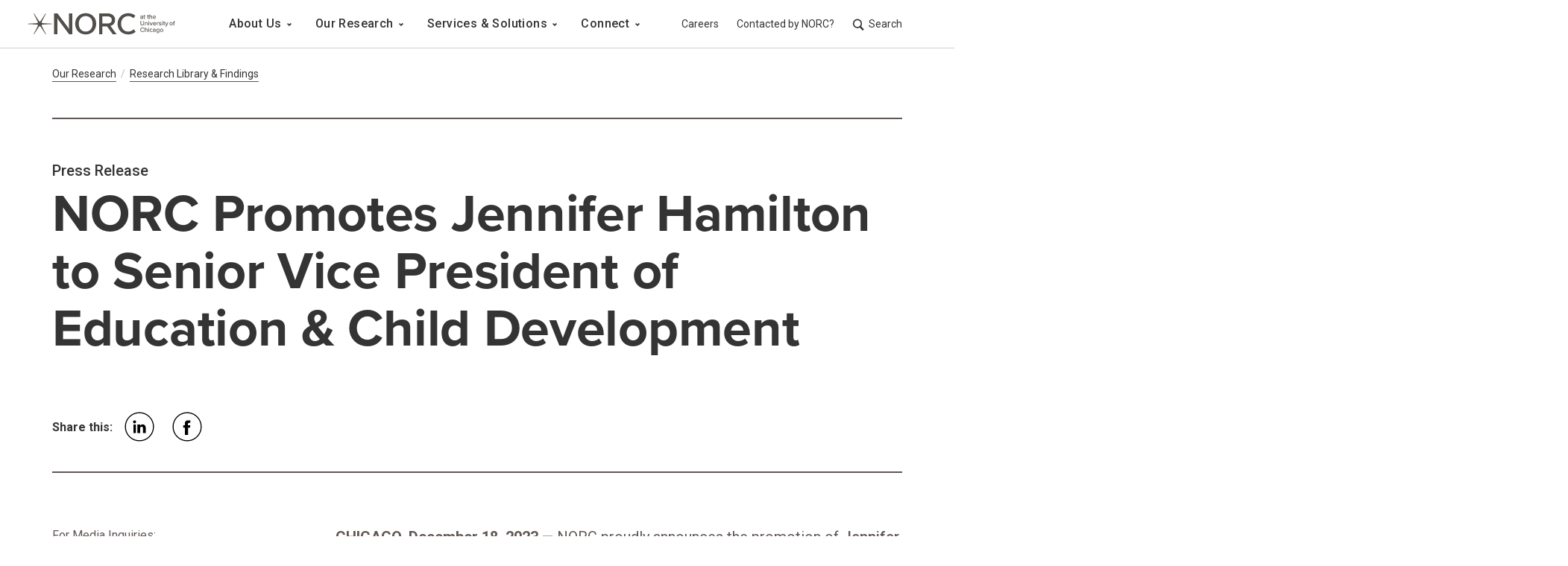

--- FILE ---
content_type: text/html;charset=utf-8
request_url: https://www.norc.org/research/library/norc-promotes-jennifer-hamilton-to-senior-vice-president-of-educ.html
body_size: 16832
content:

<!DOCTYPE HTML>
<html lang="en">
    <head>
  
  

  <meta charset="UTF-8"/>
  <title>NORC Promotes Jennifer Hamilton to Senior Vice President of Education &amp; Child Development | NORC at the University of Chicago</title>
  <meta name="keywords" content="Press Release,Jennifer Hamilton,Research,Civics Education &amp; Engagement,Elementary &amp; Secondary Education,Postsecondary &amp; Graduate Education,Curriculum and Learning Improvement Project Consortium,Assessing Distance Learning for the Bureau of Indian Education  ,College Board Virtual Tutoring Program Evaluation,NORC Education,STEM,Education Assessments &amp; Measurement,Early Care &amp; Education,Education &amp; Child Development,Generation Citizen Evaluation"/>
  <meta name="description" content="CHICAGO, December 18, 2023 — NORC proudly announces the promotion of Jennifer Hamilton to the position of senior vice president and head of the Education &amp; Child Development department. "/>
  <meta name="template" content="press-release"/>
  <meta name="viewport" content="width=device-width, initial-scale=1"/>
  
  <meta property="og:title" content="NORC Promotes Jennifer Hamilton to Senior Vice President of Education &amp; Child Development | NORC at the University of Chicago"/>
  <meta property="og:description" content="CHICAGO, December 18, 2023 — NORC proudly announces the promotion of Jennifer Hamilton to the position of senior vice president and head of the Education &amp; Child Development department. "/>
  <meta property="og:image" content="https://www.norc.org/content/dam/norc-org/images/articles-publications/Hamilton_Jennifer_1.jpg"/>
  <meta property="og:image:secure_url" content="https://www.norc.org/content/dam/norc-org/images/articles-publications/Hamilton_Jennifer_1.jpg"/>
  <meta property="og:type" content="website"/>
  <meta name="twitter:card" content="summary"/>
  <meta name="twitter:creator"/>
  <meta name="twitter:image" content="https://www.norc.org/content/dam/norc-org/images/articles-publications/Hamilton_Jennifer_1.jpg"/>
  
  
  	<script defer="defer" type="text/javascript" src="/.rum/@adobe/helix-rum-js@%5E2/dist/rum-standalone.js"></script>
<script src="https://cmp.osano.com/16BiFaTi2fcA33cRQ/d50be46f-fe44-4793-8368-e6cd77532323/osano.js"></script>
  


      
<script type="application/ld+json">
    {
        "@context": "https://schema.org",
        "@type": "Organization",
        "name": "the nonpartisan and objective research organization NORC at the University of Chicago",
        "alternateName": "NORC",
        "url": "https://www.norc.org/",
        "logo": "https://www.norc.org/publishingimages/logo/logo.png",
        "contactPoint": {
            "@type": "ContactPoint",
            "telephone": "(312) 759-4266",
            "contactType": "customer service",
            "areaServed": "US",
            "availableLanguage": "en"
        },
        "sameAs": [
            "https://twitter.com/norcnews",
            "https://www.facebook.com/NORCatUofC",
            "https://www.linkedin.com/company/norc"
        ]
    }
</script>
      <script id="mcjs">!function(c,h,i,m,p){m=c.createElement(h),p=c.getElementsByTagName(h)[0],m.async=1,m.src=i,p.parentNode.insertBefore(m,p)}(document,"script","https://chimpstatic.com/mcjs-connected/js/users/5970924c5197382e4cb91af1b/e93c4158d34bb60b4804c9f0b.js");</script>
  
<link rel="canonical" href="https://www.norc.org/research/library/norc-promotes-jennifer-hamilton-to-senior-vice-president-of-educ.html"/>
  


  
    
    

    

    


        <script type="text/javascript" src="https://assets.adobedtm.com/2a5aaabc3136/129d355876b1/launch-420b75ec7e9f.min.js" async></script>


    
    
    
<link rel="stylesheet" href="/etc.clientlibs/norc-org/clientlibs/clientlib-norcorg.lc-a22c9c181ab2a845ccd57ab404060a91-lc.min.css" type="text/css">
<link rel="stylesheet" href="/etc.clientlibs/core/wcm/components/accordion/v1/accordion/clientlibs/site.lc-44a1783be8e88dc73188908af6c38c01-lc.min.css" type="text/css">
<link rel="stylesheet" href="/etc.clientlibs/core/wcm/components/carousel/v1/carousel/clientlibs/site.lc-59c0d61dcf5eacb237a83816c6996ebd-lc.min.css" type="text/css">



    

  
  

  <script src="https://cdn.jsdelivr.net/npm/sharer.js@latest/sharer.min.js" integrity="sha384-QtJzoazgWnSTGIcWvTMYQ/ONHMdx3+7PsyWOSvQ46lJvHeDP7naFQtmPrHagbqfV" crossorigin="anonymous"></script>
</head>
    <body class="page basicpage  " id="page-1ccb393554" data-cmp-data-layer-enabled>
        <script nonce="2726c7f26c">
          window.adobeDataLayer = window.adobeDataLayer || [];
          adobeDataLayer.push({
              page: JSON.parse("{\x22page\u002D1ccb393554\x22:{\x22@type\x22:\x22norc\u002Dorg\/components\/structure\/page\x22,\x22repo:modifyDate\x22:\x222024\u002D08\u002D09T15:04:39Z\x22,\x22dc:title\x22:\x22NORC Promotes Jennifer Hamilton to Senior Vice President of Education \x26 Child Development\x22,\x22dc:description\x22:\x22CHICAGO, December 18, 2023 — NORC proudly announces the promotion of Jennifer Hamilton to the position of senior vice president and head of the Education \x26 Child Development department. \x22,\x22xdm:template\x22:\x22\/conf\/norc\u002Dorg\/settings\/wcm\/templates\/press\u002Drelease\x22,\x22xdm:language\x22:\x22en\x22,\x22xdm:tags\x22:[\x22Press Release\x22,\x22Jennifer Hamilton\x22,\x22Research\x22,\x22Civics Education \x26 Engagement\x22,\x22Elementary \x26 Secondary Education\x22,\x22Postsecondary \x26 Graduate Education\x22,\x22Curriculum and Learning Improvement Project Consortium\x22,\x22Assessing Distance Learning for the Bureau of Indian Education  \x22,\x22College Board Virtual Tutoring Program Evaluation\x22,\x22NORC Education\x22,\x22STEM\x22,\x22Education Assessments \x26 Measurement\x22,\x22Early Care \x26 Education\x22,\x22Education \x26 Child Development\x22,\x22Generation Citizen Evaluation\x22],\x22repo:path\x22:\x22\/content\/norc\u002Dorg\/us\/en\/research\/library\/norc\u002Dpromotes\u002Djennifer\u002Dhamilton\u002Dto\u002Dsenior\u002Dvice\u002Dpresident\u002Dof\u002Deduc.html\x22}}"),
              event:'cmp:show',
              eventInfo: {
                  path: 'page.page\u002D1ccb393554'
              }
          });
        </script>
        
        
            




            
<div id="fb-root"></div>

    
<script src="/etc.clientlibs/platform/components/structure/page/v1/page/clientlibs/sharing.lc-5783d2e215f92d2399a36b3b7df31012-lc.min.js"></script>




            
<div class="root container responsivegrid">

    
    <div id="container-9ea230b134" class="cmp-container">
        


<div class="aem-Grid aem-Grid--12 aem-Grid--default--12 ">
    
    <div class="experiencefragment spacing-none aem-GridColumn aem-GridColumn--default--12">
<div id="experiencefragment-7c40d995ff" class="cmp-experiencefragment cmp-experiencefragment--header">

    



<div class="xf-content-height">
    <div class="root container responsivegrid">

    
    <div id="container-fc288bbcf9" class="cmp-container">
        


<div class="aem-Grid aem-Grid--12 aem-Grid--default--12 ">
    
    <div class="header aem-GridColumn aem-GridColumn--default--12"><header data-cmp-is="norcHeader" data-show-sub-nav="false" class="cmp-header">
	<!-- this anchor tag will be used for skipping the main menu -->
	<a href="#mainContent" class="cmp-header__skip-link">Skip to main content</a>
	<div class="cmp-header__container">
		<div class="cmp-header__inner-contain">
			<div class="cmp-header__hamburger">
				
<button type="button" id="button-8b6fc8063d" class="cmp-button" data-cmp-clickable data-cmp-data-layer="{&#34;button-8b6fc8063d&#34;:{&#34;@type&#34;:&#34;norc-org/components/marketing/button&#34;}}">
    
    

    
</button>

			</div>
			<!-- html start for header logo -->
			<div class="cmp-header__logo-contain">
                
    <a href="https://www.norc.org/">
        <div class="cmp-image cq-dd-image" id="dynamic-logo-790a4f3189">
            
    <picture>
        
            <source media="(min-width: 1024px)" srcset="https://www.norc.org/content/dam/non-dynamic-logos/norc-logo/NORCLogo_Full_Grey.svg"/>
        
        <img src="https://www.norc.org/content/dam/non-dynamic-logos/norc-logo/NORCLogo_Short_DkGrey.svg" alt="NORC at the University Chicago" class="image-src " data-cmp-hook-image="image"/>
    </picture>

        </div>
    </a>


    

			</div>
			<!-- html end for header logo -->
			<!-- html start for hamburger button -->
			<!-- Todos figure out the aria labels -->

			<!-- html end for hamburger button -->
			<div class="cmp-header__nav">
				<!-- Start for main menu -->
				
    <nav class="cmp-header__main-nav-container" id="main-nav" aria-label="Main Nav">
        <h2 class="sr-hidden">Main Navigation</h2>
        <ul class="cmp-header__main-nav" data-cmp-data-layer="{&#34;main-navigation-61a7369dd5&#34;:{&#34;@type&#34;:&#34;norc-org/components/dynamic-content/main-navigation&#34;,&#34;repo:modifyDate&#34;:&#34;2023-01-12T18:58:40Z&#34;}}">
            <li class="cmp-header__main-nav-item">
                
                <button aria-expanded="false" class="cmp-header__main-nav-item-link "><span class="cmp-header__main-nav-item-link-text">About Us</span>
                    <svg aria-hidden="true" width="7" height="5" viewBox="0 0 7 5" xmlns="http://www.w3.org/2000/svg">
                        <path d="M6.307.778 3.478 3.607.65.778" stroke="#7D7470" stroke-width="2" fill="none" fill-rule="evenodd"/>
                    </svg>

                </button>
                <div class="cmp-header__main-nav-submenu">
                    <div class="cmp-header__main-nav-submenu-container">
                        <div class="cmp-header__main-nav-submenu-row" data-column="3">
                            <button aria-label="Back to About Us" class="cmp-header__main-nav-submenu-back-button">
                                About Us
                            </button>
                            <div class="xfpage page basicpage">

    



<div class="xf-content-height">
    <div class="root container responsivegrid">

    
    <div id="container-00e05103e8" class="cmp-container">
        


<div class="aem-Grid aem-Grid--12 aem-Grid--default--12 ">
    
    <div class="list aem-GridColumn--default--none aem-GridColumn aem-GridColumn--offset--default--0 aem-GridColumn--default--4"><div class="cmp-list__text__group" data-collapse>
    <h3 class=" cmp-list__title" id="list-71c9d85cf8">Our Organization</h3>
    <div class="cmp-list__description"><p>We conduct objective, nonpartisan research and deliver insights that decision-makers can trust. </p>
</div>
    
    <ul aria-labelledby="list-71c9d85cf8" class="cmp-list" data-cmp-data-layer="{&#34;list-71c9d85cf8&#34;:{&#34;@type&#34;:&#34;platform/components/dynamic-content/list/v1/list&#34;,&#34;repo:modifyDate&#34;:&#34;2025-04-10T14:24:41Z&#34;}}">
        <li class="cmp-list__item" data-cmp-data-layer="{&#34;list-71c9d85cf8-item-4f312e5570&#34;:{&#34;@type&#34;:&#34;norc-org/components/dynamic-content/list/item&#34;,&#34;repo:modifyDate&#34;:&#34;2022-12-01T18:17:57Z&#34;,&#34;dc:title&#34;:&#34;Who We Are&#34;,&#34;xdm:linkURL&#34;:&#34;/about/who-we-are.html&#34;}}">
    
        
            <a class=" cmp-list__item-link internal" data-cmp-clickable="true" href="/about/who-we-are.html" target="_self">
                <span class="cmp-list__item-title">Who We Are</span>
                
            </a>
        
        
    
</li>
    
        <li class="cmp-list__item" data-cmp-data-layer="{&#34;list-71c9d85cf8-item-babbd4405f&#34;:{&#34;@type&#34;:&#34;norc-org/components/dynamic-content/list/item&#34;,&#34;repo:modifyDate&#34;:&#34;2023-02-09T23:31:57Z&#34;,&#34;dc:title&#34;:&#34;Leadership&#34;,&#34;xdm:linkURL&#34;:&#34;/about/leadership.html&#34;}}">
    
        
            <a class=" cmp-list__item-link internal" data-cmp-clickable="true" href="/about/leadership.html" target="_self">
                <span class="cmp-list__item-title">Leadership</span>
                
            </a>
        
        
    
</li>
    
        <li class="cmp-list__item" data-cmp-data-layer="{&#34;list-71c9d85cf8-item-f150e59a2d&#34;:{&#34;@type&#34;:&#34;norc-org/components/dynamic-content/list/item&#34;,&#34;repo:modifyDate&#34;:&#34;2022-12-01T18:33:34Z&#34;,&#34;dc:title&#34;:&#34;Find an Expert&#34;,&#34;xdm:linkURL&#34;:&#34;/about/experts.html&#34;}}">
    
        
            <a class=" cmp-list__item-link internal" data-cmp-clickable="true" href="/about/experts.html" target="_self">
                <span class="cmp-list__item-title">Find an Expert</span>
                
            </a>
        
        
    
</li>
    
        <li class="cmp-list__item" data-cmp-data-layer="{&#34;list-71c9d85cf8-item-22269593cf&#34;:{&#34;@type&#34;:&#34;norc-org/components/dynamic-content/list/item&#34;,&#34;repo:modifyDate&#34;:&#34;2022-12-14T18:47:40Z&#34;,&#34;dc:title&#34;:&#34;Departments, Centers &amp; Programs&#34;,&#34;xdm:linkURL&#34;:&#34;/about/departments.html&#34;}}">
    
        
            <a class=" cmp-list__item-link internal" data-cmp-clickable="true" href="/about/departments.html" target="_self">
                <span class="cmp-list__item-title">Departments, Centers &amp; Programs</span>
                
            </a>
        
        
    
</li>
    
        <li class="cmp-list__item" data-cmp-data-layer="{&#34;list-71c9d85cf8-item-405e3192a4&#34;:{&#34;@type&#34;:&#34;norc-org/components/dynamic-content/list/item&#34;,&#34;repo:modifyDate&#34;:&#34;2025-04-09T22:00:34Z&#34;,&#34;dc:title&#34;:&#34;Contract Vehicles&#34;,&#34;xdm:linkURL&#34;:&#34;/about/contract-vehicles.html&#34;}}">
    
        
            <a class=" cmp-list__item-link internal" data-cmp-clickable="true" href="/about/contract-vehicles.html" target="_self">
                <span class="cmp-list__item-title">Contract Vehicles</span>
                
            </a>
        
        
    
</li>
    </ul>
</div>

    

</div>
<div class="container responsivegrid spacing-none aem-GridColumn--default--none aem-GridColumn aem-GridColumn--offset--default--0 aem-GridColumn--default--4">

    
    <div id="container-44122f68a5" class="cmp-container">
        


<div class="aem-Grid aem-Grid--4 aem-Grid--default--4 ">
    
    <div class="mixed-list publication-list list aem-GridColumn aem-GridColumn--default--4"><div class="cmp-list__text__group" data-collapse>
    <h3 class=" cmp-list__title" id="mixed-list-4b3f299750">Working at NORC</h3>
    <div class="cmp-list__description"><p>We’re always looking for talented, mission-driven people to strengthen and diversify our staff.</p>
</div>
    <ul aria-labelledby="mixed-list-4b3f299750" class="cmp-list" data-cmp-data-layer="{&#34;mixed-list-4b3f299750&#34;:{&#34;@type&#34;:&#34;platform/components/dynamic-content/mixed-list/v1/mixed-list&#34;,&#34;repo:modifyDate&#34;:&#34;2023-03-02T18:11:38Z&#34;}}">
        <li class="cmp-list__item">
    <div>
        
            <a class=" cmp-list__item-link internal" data-cmp-clickable="true" href="/about/people-and-culture.html" target="_self">
                
                <span class="cmp-list__item-title">Our People &amp; Culture </span>
                
            </a>
        
        
    </div>
</li>
    
        <li class="cmp-list__item">
    <div>
        
            <a class=" cmp-list__item-link internal" data-cmp-clickable="true" href="/about/careers.html" target="_self">
                
                <span class="cmp-list__item-title">Careers </span>
                
            </a>
        
        
    </div>
</li>
    
        <li class="cmp-list__item">
    <div>
        
            <a class=" cmp-list__item-link external" data-cmp-clickable="true" href="https://careers.norc.org/" target="_blank">
                <span class="sr-hidden">opens in new tab</span>
                <span class="cmp-list__item-title">Job Openings </span>
                
            </a>
        
        
    </div>
</li>
    
        <li class="cmp-list__item">
    <div>
        
            <a class=" cmp-list__item-link internal" data-cmp-clickable="true" href="/about/careers/internship-program.html" target="_self">
                
                <span class="cmp-list__item-title">Internship Program </span>
                
            </a>
        
        
    </div>
</li>
    </ul>
</div>

    

</div>
<div class="cmp-button link spacing-none aem-GridColumn aem-GridColumn--default--4">
    <a id="link-08694d86eb" data-cmp-data-layer="{&#34;link-08694d86eb&#34;:{&#34;@type&#34;:&#34;norc-org/components/marketing/link&#34;,&#34;repo:modifyDate&#34;:&#34;2022-12-20T18:09:37Z&#34;}}" href="/about.html" class="internal" target="_self">View All About Us</a>



    
</div>

    
</div>

    </div>

    
</div>
<div class="container responsivegrid spacing-none aem-GridColumn--default--none aem-GridColumn aem-GridColumn--offset--default--0 aem-GridColumn--default--4">

    
    <div id="container-296f7de810" class="cmp-container">
        


<div class="aem-Grid aem-Grid--4 aem-Grid--default--4 ">
    
    <div class="teaser vertical-align spacing-none aem-GridColumn--default--none aem-GridColumn aem-GridColumn--offset--default--0 aem-GridColumn--default--4"><div id="teaser-649cdd0fe5" class="cmp-teaser" data-cmp-data-layer="{&#34;teaser-649cdd0fe5&#34;:{&#34;@type&#34;:&#34;platform/components/marketing/teaser/v1/teaser&#34;,&#34;repo:modifyDate&#34;:&#34;2023-05-08T18:22:06Z&#34;,&#34;dc:title&#34;:&#34;Subscribe to NORC Now&#34;,&#34;dc:description&#34;:&#34;&lt;p>Our monthly newsletter keeps you informed of our latest findings and innovations.&lt;/p>\r\n&#34;,&#34;xdm:linkURL&#34;:&#34;/research/subscribe.html&#34;}}">
    <div class="cmp-teaser__content">
        
    <h2 class="cmp-teaser__title ">
     <a data-cmp-clickable="true" class="internal" href="/research/subscribe.html" target="_self">Subscribe to NORC Now</a>
    </h2>

        
    

        
    <div class="cmp-teaser__description">
       <p>Our monthly newsletter keeps you informed of our latest findings and innovations.</p>
</div>
    
    

        
    <div class="cmp-teaser__button-contain">
        
    
    <a class="internal  cmp-teaser__button  image-teaser" data-cmp-clickable data-cmp-data-layer="{&#34;teaser-649cdd0fe5-cta-a4986528b6&#34;:{&#34;@type&#34;:&#34;norc-org/components/marketing/teaser/cta&#34;,&#34;dc:title&#34;:&#34;Subscribe Today&#34;,&#34;xdm:linkURL&#34;:&#34;/research/subscribe.html&#34;}}" href="/research/subscribe.html" id="teaser-649cdd0fe5-cta-a4986528b6">
        <span class="cmp-button__text">Subscribe Today</span>
    </a>

    </div>

    </div>
    
    <div class="cmp-teaser__image">
        <a tabindex="-1" class="internal" href="/research/subscribe.html" target="_self">
            
                
    <picture>
        
            <source media="(min-width: 1024px)" srcset="https://s7d1.scene7.com/is/image/norc/About_NavCTA:desktopHorizontal"/>
        
            <source media="(min-width: 768px)" srcset="https://s7d1.scene7.com/is/image/norc/About_NavCTA:desktopSmallHorizontal"/>
        
            <source media="(min-width: 576px)" srcset="https://s7d1.scene7.com/is/image/norc/About_NavCTA:tabletHorizontal"/>
        
        <img src="https://s7d1.scene7.com/is/image/norc/About_NavCTA:mobileHorizontal" alt="Visual example of NORC Now email newsletter" class="image-src " data-cmp-hook-image="image"/>
    </picture>

            
        </a>
    </div>

</div>

    

</div>

    
</div>

    </div>

    
</div>

    
</div>

    </div>

    
</div>

</div>
</div>

                        </div>
                    </div>
                </div>
            </li>
        
            <li class="cmp-header__main-nav-item">
                
                <button aria-expanded="false" class="cmp-header__main-nav-item-link "><span class="cmp-header__main-nav-item-link-text">Our Research</span>
                    <svg aria-hidden="true" width="7" height="5" viewBox="0 0 7 5" xmlns="http://www.w3.org/2000/svg">
                        <path d="M6.307.778 3.478 3.607.65.778" stroke="#7D7470" stroke-width="2" fill="none" fill-rule="evenodd"/>
                    </svg>

                </button>
                <div class="cmp-header__main-nav-submenu">
                    <div class="cmp-header__main-nav-submenu-container">
                        <div class="cmp-header__main-nav-submenu-row" data-column="3">
                            <button aria-label="Back to Our Research" class="cmp-header__main-nav-submenu-back-button">
                                Our Research
                            </button>
                            <div class="xfpage page basicpage">

    



<div class="xf-content-height">
    <div class="root container responsivegrid">

    
    <div id="container-98e4e25061" class="cmp-container">
        


<div class="aem-Grid aem-Grid--12 aem-Grid--default--12 ">
    
    <div class="list aem-GridColumn--default--none aem-GridColumn aem-GridColumn--offset--default--0 aem-GridColumn--default--4"><div class="cmp-list__text__group" data-collapse>
    <h3 class=" cmp-list__title" id="list-dcd5724405">Research Divisions</h3>
    <div class="cmp-list__description"><p>As a pioneer in measuring and understanding the world, NORC studies almost every aspect of the human experience.</p>
</div>
    
    <ul aria-labelledby="list-dcd5724405" class="cmp-list" data-cmp-data-layer="{&#34;list-dcd5724405&#34;:{&#34;@type&#34;:&#34;platform/components/dynamic-content/list/v1/list&#34;,&#34;repo:modifyDate&#34;:&#34;2022-12-14T21:18:49Z&#34;}}">
        <li class="cmp-list__item" data-cmp-data-layer="{&#34;list-dcd5724405-item-7e28978a50&#34;:{&#34;@type&#34;:&#34;norc-org/components/dynamic-content/list/item&#34;,&#34;repo:modifyDate&#34;:&#34;2022-12-01T18:17:57Z&#34;,&#34;dc:title&#34;:&#34;NORC Economics&#34;,&#34;xdm:linkURL&#34;:&#34;/research/economics.html&#34;}}">
    
        
            <a class=" cmp-list__item-link internal" data-cmp-clickable="true" href="/research/economics.html" target="_self">
                <span class="cmp-list__item-title">NORC Economics</span>
                
            </a>
        
        
    
</li>
    
        <li class="cmp-list__item" data-cmp-data-layer="{&#34;list-dcd5724405-item-ffd474492b&#34;:{&#34;@type&#34;:&#34;norc-org/components/dynamic-content/list/item&#34;,&#34;repo:modifyDate&#34;:&#34;2022-12-01T18:17:57Z&#34;,&#34;dc:title&#34;:&#34;NORC Education&#34;,&#34;xdm:linkURL&#34;:&#34;/research/education.html&#34;}}">
    
        
            <a class=" cmp-list__item-link internal" data-cmp-clickable="true" href="/research/education.html" target="_self">
                <span class="cmp-list__item-title">NORC Education</span>
                
            </a>
        
        
    
</li>
    
        <li class="cmp-list__item" data-cmp-data-layer="{&#34;list-dcd5724405-item-3f58bbad01&#34;:{&#34;@type&#34;:&#34;norc-org/components/dynamic-content/list/item&#34;,&#34;repo:modifyDate&#34;:&#34;2022-12-01T18:17:58Z&#34;,&#34;dc:title&#34;:&#34;NORC Global&#34;,&#34;xdm:linkURL&#34;:&#34;/research/global.html&#34;}}">
    
        
            <a class=" cmp-list__item-link internal" data-cmp-clickable="true" href="/research/global.html" target="_self">
                <span class="cmp-list__item-title">NORC Global</span>
                
            </a>
        
        
    
</li>
    
        <li class="cmp-list__item" data-cmp-data-layer="{&#34;list-dcd5724405-item-d76278e6b4&#34;:{&#34;@type&#34;:&#34;norc-org/components/dynamic-content/list/item&#34;,&#34;repo:modifyDate&#34;:&#34;2022-12-01T18:17:58Z&#34;,&#34;dc:title&#34;:&#34;NORC Health&#34;,&#34;xdm:linkURL&#34;:&#34;/research/health.html&#34;}}">
    
        
            <a class=" cmp-list__item-link internal" data-cmp-clickable="true" href="/research/health.html" target="_self">
                <span class="cmp-list__item-title">NORC Health</span>
                
            </a>
        
        
    
</li>
    
        <li class="cmp-list__item" data-cmp-data-layer="{&#34;list-dcd5724405-item-79df7ce82a&#34;:{&#34;@type&#34;:&#34;norc-org/components/dynamic-content/list/item&#34;,&#34;repo:modifyDate&#34;:&#34;2022-12-01T18:17:58Z&#34;,&#34;dc:title&#34;:&#34;NORC Public Affairs&#34;,&#34;xdm:linkURL&#34;:&#34;/research/public-affairs.html&#34;}}">
    
        
            <a class=" cmp-list__item-link internal" data-cmp-clickable="true" href="/research/public-affairs.html" target="_self">
                <span class="cmp-list__item-title">NORC Public Affairs</span>
                
            </a>
        
        
    
</li>
    
        <li class="cmp-list__item" data-cmp-data-layer="{&#34;list-dcd5724405-item-1bb28733fc&#34;:{&#34;@type&#34;:&#34;norc-org/components/dynamic-content/list/item&#34;,&#34;repo:modifyDate&#34;:&#34;2022-12-01T18:17:58Z&#34;,&#34;dc:title&#34;:&#34;NORC Research Science&#34;,&#34;xdm:linkURL&#34;:&#34;/research/research-science.html&#34;}}">
    
        
            <a class=" cmp-list__item-link internal" data-cmp-clickable="true" href="/research/research-science.html" target="_self">
                <span class="cmp-list__item-title">NORC Research Science</span>
                
            </a>
        
        
    
</li>
    
        <li class="cmp-list__item" data-cmp-data-layer="{&#34;list-dcd5724405-item-2a5b5fe6bd&#34;:{&#34;@type&#34;:&#34;norc-org/components/dynamic-content/list/item&#34;,&#34;repo:modifyDate&#34;:&#34;2022-12-01T18:17:58Z&#34;,&#34;dc:title&#34;:&#34;NORC Society &amp; Culture &#34;,&#34;xdm:linkURL&#34;:&#34;/research/society-and-culture.html&#34;}}">
    
        
            <a class=" cmp-list__item-link internal" data-cmp-clickable="true" href="/research/society-and-culture.html" target="_self">
                <span class="cmp-list__item-title">NORC Society &amp; Culture </span>
                
            </a>
        
        
    
</li>
    
        <li class="cmp-list__item" data-cmp-data-layer="{&#34;list-dcd5724405-item-6dcc3da3c0&#34;:{&#34;@type&#34;:&#34;norc-org/components/dynamic-content/list/item&#34;,&#34;repo:modifyDate&#34;:&#34;2023-02-10T14:15:47Z&#34;,&#34;dc:title&#34;:&#34;All Research Topics&#34;,&#34;xdm:linkURL&#34;:&#34;/research/topics.html&#34;}}">
    
        
            <a class=" cmp-list__item-link internal" data-cmp-clickable="true" href="/research/topics.html" target="_self">
                <span class="cmp-list__item-title">All Research Topics</span>
                
            </a>
        
        
    
</li>
    </ul>
</div>

    

</div>
<div class="container responsivegrid spacing-none aem-GridColumn--default--none aem-GridColumn aem-GridColumn--offset--default--0 aem-GridColumn--default--4">

    
    
    
    <div id="container-8c05e7cb0e" class="cmp-container">
        
        <div class="list spacing-small"><div class="cmp-list__text__group">
    <h3 class=" cmp-list__title" id="list-eadb333627">Projects &amp; Impact</h3>
    <div class="cmp-list__description"><p>NORC provides the objectivity and expertise necessary to inform the critical decisions facing society.</p>
</div>
    
    <ul aria-labelledby="list-eadb333627" class="cmp-list" data-cmp-data-layer="{&#34;list-eadb333627&#34;:{&#34;@type&#34;:&#34;platform/components/dynamic-content/list/v1/list&#34;,&#34;repo:modifyDate&#34;:&#34;2024-10-31T20:48:28Z&#34;}}">
        <li class="cmp-list__item" data-cmp-data-layer="{&#34;list-eadb333627-item-b99eef1459&#34;:{&#34;@type&#34;:&#34;norc-org/components/dynamic-content/list/item&#34;,&#34;repo:modifyDate&#34;:&#34;2022-12-15T15:29:39Z&#34;,&#34;dc:title&#34;:&#34;Project Catalog&#34;,&#34;xdm:linkURL&#34;:&#34;/research/projects.html&#34;}}">
    
        
            <a class=" cmp-list__item-link internal" data-cmp-clickable="true" href="/research/projects.html" target="_self">
                <span class="cmp-list__item-title">Project Catalog</span>
                
            </a>
        
        
    
</li>
    
        <li class="cmp-list__item" data-cmp-data-layer="{&#34;list-eadb333627-item-5cc27593ec&#34;:{&#34;@type&#34;:&#34;norc-org/components/dynamic-content/list/item&#34;,&#34;repo:modifyDate&#34;:&#34;2022-12-15T15:32:36Z&#34;,&#34;dc:title&#34;:&#34;Research Library &amp; Findings&#34;,&#34;xdm:linkURL&#34;:&#34;/research/library.html&#34;}}">
    
        
            <a class=" cmp-list__item-link internal" data-cmp-clickable="true" href="/research/library.html" target="_self">
                <span class="cmp-list__item-title">Research Library &amp; Findings</span>
                
            </a>
        
        
    
</li>
    
        <li class="cmp-list__item" data-cmp-data-layer="{&#34;list-eadb333627-item-e3deb565ea&#34;:{&#34;@type&#34;:&#34;norc-org/components/dynamic-content/list/item&#34;,&#34;repo:modifyDate&#34;:&#34;2024-10-31T20:39:02Z&#34;,&#34;dc:title&#34;:&#34;Data Visualizations &amp; Infographics&#34;,&#34;xdm:linkURL&#34;:&#34;/research/data-visualization.html&#34;}}">
    
        
            <a class=" cmp-list__item-link internal" data-cmp-clickable="true" href="/research/data-visualization.html" target="_self">
                <span class="cmp-list__item-title">Data Visualizations &amp; Infographics</span>
                
            </a>
        
        
    
</li>
    </ul>
</div>

    

</div>
<div class="list spacing-medium"><div class="cmp-list__text__group">
    <h3 class=" cmp-list__title" id="list-2f1867549d">News &amp; Updates</h3>
    <div class="cmp-list__description"><p>Get the latest on how NORC insights are informing society&#39;s most critical decisions.<br />
</p>
</div>
    
    <ul aria-labelledby="list-2f1867549d" class="cmp-list" data-cmp-data-layer="{&#34;list-2f1867549d&#34;:{&#34;@type&#34;:&#34;platform/components/dynamic-content/list/v1/list&#34;,&#34;repo:modifyDate&#34;:&#34;2022-12-21T19:51:11Z&#34;}}">
        <li class="cmp-list__item" data-cmp-data-layer="{&#34;list-2f1867549d-item-7736c077a7&#34;:{&#34;@type&#34;:&#34;norc-org/components/dynamic-content/list/item&#34;,&#34;repo:modifyDate&#34;:&#34;2022-12-16T16:14:58Z&#34;,&#34;dc:title&#34;:&#34;NORC News&#34;,&#34;xdm:linkURL&#34;:&#34;/research/norc-news.html&#34;}}">
    
        
            <a class=" cmp-list__item-link internal" data-cmp-clickable="true" href="/research/norc-news.html" target="_self">
                <span class="cmp-list__item-title">NORC News</span>
                
            </a>
        
        
    
</li>
    
        <li class="cmp-list__item" data-cmp-data-layer="{&#34;list-2f1867549d-item-0bbdfa9e14&#34;:{&#34;@type&#34;:&#34;norc-org/components/dynamic-content/list/item&#34;,&#34;repo:modifyDate&#34;:&#34;2022-12-15T15:34:13Z&#34;,&#34;dc:title&#34;:&#34;Subscribe to NORC Now&#34;,&#34;xdm:linkURL&#34;:&#34;/research/subscribe.html&#34;}}">
    
        
            <a class=" cmp-list__item-link internal" data-cmp-clickable="true" href="/research/subscribe.html" target="_self">
                <span class="cmp-list__item-title">Subscribe to NORC Now</span>
                
            </a>
        
        
    
</li>
    
        <li class="cmp-list__item" data-cmp-data-layer="{&#34;list-2f1867549d-item-5ea169ec2a&#34;:{&#34;@type&#34;:&#34;norc-org/components/dynamic-content/list/item&#34;,&#34;repo:modifyDate&#34;:&#34;2023-02-10T14:17:29Z&#34;,&#34;dc:title&#34;:&#34;Media Mentions&#34;,&#34;xdm:linkURL&#34;:&#34;/research/media-mentions.html&#34;}}">
    
        
            <a class=" cmp-list__item-link internal" data-cmp-clickable="true" href="/research/media-mentions.html" target="_self">
                <span class="cmp-list__item-title">Media Mentions</span>
                
            </a>
        
        
    
</li>
    </ul>
</div>

    

</div>
<div class="cmp-button link spacing-none">
    <a id="link-b35e8900f5" data-cmp-data-layer="{&#34;link-b35e8900f5&#34;:{&#34;@type&#34;:&#34;norc-org/components/marketing/link&#34;,&#34;repo:modifyDate&#34;:&#34;2022-07-08T14:28:48Z&#34;}}" href="/research.html" class="internal" target="_self">View All Research</a>



    
</div>

        
    </div>

</div>
<div class="container responsivegrid spacing-none aem-GridColumn--default--none aem-GridColumn aem-GridColumn--offset--default--0 aem-GridColumn--default--4">

    
    <div id="container-8f00e5d8c8" class="cmp-container">
        


<div class="aem-Grid aem-Grid--4 aem-Grid--default--4 ">
    
    <div class="teaser vertical-align spacing-none aem-GridColumn--default--none aem-GridColumn aem-GridColumn--offset--default--0 aem-GridColumn--default--4"><div id="teaser-bd03b22567" class="cmp-teaser" data-cmp-data-layer="{&#34;teaser-bd03b22567&#34;:{&#34;@type&#34;:&#34;platform/components/marketing/teaser/v1/teaser&#34;,&#34;repo:modifyDate&#34;:&#34;2025-03-14T19:05:00Z&#34;,&#34;dc:title&#34;:&#34;Project Catalog&#34;,&#34;dc:description&#34;:&#34;&lt;p>The depth and range of NORC’s work are constantly growing.&lt;/p>\r\n&#34;,&#34;xdm:linkURL&#34;:&#34;/research/projects.html&#34;}}">
    <div class="cmp-teaser__content">
        
    <h2 class="cmp-teaser__title ">
     <a data-cmp-clickable="true" class="internal" href="/research/projects.html" target="_self">Project Catalog</a>
    </h2>

        
    

        
    <div class="cmp-teaser__description">
       <p>The depth and range of NORC’s work are constantly growing.</p>
</div>
    
    

        
    <div class="cmp-teaser__button-contain">
        
    
    <a class="internal  cmp-teaser__button  image-teaser" data-cmp-clickable data-cmp-data-layer="{&#34;teaser-bd03b22567-cta-e26e55ee5c&#34;:{&#34;@type&#34;:&#34;norc-org/components/marketing/teaser/cta&#34;,&#34;dc:title&#34;:&#34;Explore Our Projects&#34;,&#34;xdm:linkURL&#34;:&#34;/research/projects.html&#34;}}" href="/research/projects.html" id="teaser-bd03b22567-cta-e26e55ee5c">
        <span class="cmp-button__text">Explore Our Projects</span>
    </a>

    </div>

    </div>
    
    <div class="cmp-teaser__image">
        <a tabindex="-1" class="internal" href="/research/projects.html" target="_self">
            
                
    <picture>
        
            <source media="(min-width: 1024px)" srcset="https://s7d1.scene7.com/is/image/norc/Project_Catalog_NavMenu_CTA:desktopHorizontal"/>
        
            <source media="(min-width: 768px)" srcset="https://s7d1.scene7.com/is/image/norc/Project_Catalog_NavMenu_CTA:desktopSmallHorizontal"/>
        
            <source media="(min-width: 576px)" srcset="https://s7d1.scene7.com/is/image/norc/Project_Catalog_NavMenu_CTA:tabletHorizontal"/>
        
        <img src="https://s7d1.scene7.com/is/image/norc/Project_Catalog_NavMenu_CTA:mobileHorizontal" alt="collage of projects found in NORC&#39;s project catalog" class="image-src " data-cmp-hook-image="image"/>
    </picture>

            
        </a>
    </div>

</div>

    

</div>

    
</div>

    </div>

    
</div>

    
</div>

    </div>

    
</div>

</div>
</div>

                        </div>
                    </div>
                </div>
            </li>
        
            <li class="cmp-header__main-nav-item">
                
                <button aria-expanded="false" class="cmp-header__main-nav-item-link "><span class="cmp-header__main-nav-item-link-text">Services &amp; Solutions</span>
                    <svg aria-hidden="true" width="7" height="5" viewBox="0 0 7 5" xmlns="http://www.w3.org/2000/svg">
                        <path d="M6.307.778 3.478 3.607.65.778" stroke="#7D7470" stroke-width="2" fill="none" fill-rule="evenodd"/>
                    </svg>

                </button>
                <div class="cmp-header__main-nav-submenu">
                    <div class="cmp-header__main-nav-submenu-container">
                        <div class="cmp-header__main-nav-submenu-row" data-column="3">
                            <button aria-label="Back to Services &amp; Solutions" class="cmp-header__main-nav-submenu-back-button">
                                Services &amp; Solutions
                            </button>
                            <div class="xfpage page basicpage">

    



<div class="xf-content-height">
    <div class="root container responsivegrid">

    
    <div id="container-12aedd1b54" class="cmp-container">
        


<div class="aem-Grid aem-Grid--12 aem-Grid--default--12 ">
    
    <div class="list aem-GridColumn--default--none aem-GridColumn aem-GridColumn--offset--default--0 aem-GridColumn--default--4"><div class="cmp-list__text__group" data-collapse>
    <h3 class=" cmp-list__title" id="list-3bb21b3d98">Services</h3>
    <div class="cmp-list__description"><p>Our comprehensive, integrated services span the research cycle.</p>
</div>
    
    <ul aria-labelledby="list-3bb21b3d98" class="cmp-list" data-cmp-data-layer="{&#34;list-3bb21b3d98&#34;:{&#34;@type&#34;:&#34;platform/components/dynamic-content/list/v1/list&#34;,&#34;repo:modifyDate&#34;:&#34;2022-12-14T21:32:39Z&#34;}}">
        <li class="cmp-list__item" data-cmp-data-layer="{&#34;list-3bb21b3d98-item-a6ccd7dacd&#34;:{&#34;@type&#34;:&#34;norc-org/components/dynamic-content/list/item&#34;,&#34;repo:modifyDate&#34;:&#34;2022-12-14T20:08:35Z&#34;,&#34;dc:title&#34;:&#34;Strategy &amp; Planning&#34;,&#34;xdm:linkURL&#34;:&#34;/services-solutions/strategy-and-planning.html&#34;}}">
    
        
            <a class=" cmp-list__item-link internal" data-cmp-clickable="true" href="/services-solutions/strategy-and-planning.html" target="_self">
                <span class="cmp-list__item-title">Strategy &amp; Planning</span>
                
            </a>
        
        
    
</li>
    
        <li class="cmp-list__item" data-cmp-data-layer="{&#34;list-3bb21b3d98-item-8598870dc7&#34;:{&#34;@type&#34;:&#34;norc-org/components/dynamic-content/list/item&#34;,&#34;repo:modifyDate&#34;:&#34;2022-12-14T20:09:02Z&#34;,&#34;dc:title&#34;:&#34;Research Design &amp; Methodology &#34;,&#34;xdm:linkURL&#34;:&#34;/services-solutions/design-and-methodology.html&#34;}}">
    
        
            <a class=" cmp-list__item-link internal" data-cmp-clickable="true" href="/services-solutions/design-and-methodology.html" target="_self">
                <span class="cmp-list__item-title">Research Design &amp; Methodology </span>
                
            </a>
        
        
    
</li>
    
        <li class="cmp-list__item" data-cmp-data-layer="{&#34;list-3bb21b3d98-item-e0c9a629b7&#34;:{&#34;@type&#34;:&#34;norc-org/components/dynamic-content/list/item&#34;,&#34;repo:modifyDate&#34;:&#34;2022-12-14T20:09:27Z&#34;,&#34;dc:title&#34;:&#34;Data Collection &amp; Management &#34;,&#34;xdm:linkURL&#34;:&#34;/services-solutions/data-collection-and-management.html&#34;}}">
    
        
            <a class=" cmp-list__item-link internal" data-cmp-clickable="true" href="/services-solutions/data-collection-and-management.html" target="_self">
                <span class="cmp-list__item-title">Data Collection &amp; Management </span>
                
            </a>
        
        
    
</li>
    
        <li class="cmp-list__item" data-cmp-data-layer="{&#34;list-3bb21b3d98-item-10fc999f63&#34;:{&#34;@type&#34;:&#34;norc-org/components/dynamic-content/list/item&#34;,&#34;repo:modifyDate&#34;:&#34;2022-12-14T20:09:57Z&#34;,&#34;dc:title&#34;:&#34;Analytics &amp; Data Science &#34;,&#34;xdm:linkURL&#34;:&#34;/services-solutions/analytics-and-data-science.html&#34;}}">
    
        
            <a class=" cmp-list__item-link internal" data-cmp-clickable="true" href="/services-solutions/analytics-and-data-science.html" target="_self">
                <span class="cmp-list__item-title">Analytics &amp; Data Science </span>
                
            </a>
        
        
    
</li>
    
        <li class="cmp-list__item" data-cmp-data-layer="{&#34;list-3bb21b3d98-item-e9848c5a90&#34;:{&#34;@type&#34;:&#34;norc-org/components/dynamic-content/list/item&#34;,&#34;repo:modifyDate&#34;:&#34;2023-03-02T12:01:22Z&#34;,&#34;dc:title&#34;:&#34;Policy, Programs &amp; Evaluation&#34;,&#34;xdm:linkURL&#34;:&#34;/services-solutions/policy-programs-and-evaluation.html&#34;}}">
    
        
            <a class=" cmp-list__item-link internal" data-cmp-clickable="true" href="/services-solutions/policy-programs-and-evaluation.html" target="_self">
                <span class="cmp-list__item-title">Policy, Programs &amp; Evaluation</span>
                
            </a>
        
        
    
</li>
    
        <li class="cmp-list__item" data-cmp-data-layer="{&#34;list-3bb21b3d98-item-350322d032&#34;:{&#34;@type&#34;:&#34;norc-org/components/dynamic-content/list/item&#34;,&#34;repo:modifyDate&#34;:&#34;2023-03-02T12:00:31Z&#34;,&#34;dc:title&#34;:&#34;Strategic Communications &#34;,&#34;xdm:linkURL&#34;:&#34;/services-solutions/strategic-communications.html&#34;}}">
    
        
            <a class=" cmp-list__item-link internal" data-cmp-clickable="true" href="/services-solutions/strategic-communications.html" target="_self">
                <span class="cmp-list__item-title">Strategic Communications </span>
                
            </a>
        
        
    
</li>
    
        <li class="cmp-list__item" data-cmp-data-layer="{&#34;list-3bb21b3d98-item-412f375e4a&#34;:{&#34;@type&#34;:&#34;norc-org/components/dynamic-content/list/item&#34;,&#34;repo:modifyDate&#34;:&#34;2023-03-02T12:03:38Z&#34;,&#34;dc:title&#34;:&#34;Data Visualization &amp; Information Design&#34;,&#34;xdm:linkURL&#34;:&#34;/services-solutions/data-visualization-and-information-design.html&#34;}}">
    
        
            <a class=" cmp-list__item-link internal" data-cmp-clickable="true" href="/services-solutions/data-visualization-and-information-design.html" target="_self">
                <span class="cmp-list__item-title">Data Visualization &amp; Information Design</span>
                
            </a>
        
        
    
</li>
    </ul>
</div>

    

</div>
<div class="container responsivegrid spacing-none aem-GridColumn--default--none aem-GridColumn aem-GridColumn--offset--default--0 aem-GridColumn--default--4">

    
    <div id="container-86c037b153" class="cmp-container">
        


<div class="aem-Grid aem-Grid--4 aem-Grid--default--4 ">
    
    <div class="list aem-GridColumn--default--none aem-GridColumn aem-GridColumn--offset--default--0 aem-GridColumn--default--4"><div class="cmp-list__text__group" data-collapse>
    <h3 class=" cmp-list__title" id="list-42ed6202b8">Solutions</h3>
    <div class="cmp-list__description"><p>We can respond quickly to emerging research needs with <a href="/services-solutions.html#solutions-overview">innovative solutions.</a></p>
</div>
    
    <ul aria-labelledby="list-42ed6202b8" class="cmp-list" data-cmp-data-layer="{&#34;list-42ed6202b8&#34;:{&#34;@type&#34;:&#34;platform/components/dynamic-content/list/v1/list&#34;,&#34;repo:modifyDate&#34;:&#34;2025-09-17T18:28:33Z&#34;}}">
        <li class="cmp-list__item" data-cmp-data-layer="{&#34;list-42ed6202b8-item-9a508c7cd6&#34;:{&#34;@type&#34;:&#34;norc-org/components/dynamic-content/list/item&#34;,&#34;repo:modifyDate&#34;:&#34;2025-12-19T17:42:41Z&#34;,&#34;dc:title&#34;:&#34;AmeriSpeak&#34;,&#34;xdm:linkURL&#34;:&#34;/services-solutions/amerispeak.html&#34;}}">
    
        
            <a class=" cmp-list__item-link internal" data-cmp-clickable="true" href="/services-solutions/amerispeak.html" target="_self">
                <span class="cmp-list__item-title">AmeriSpeak</span>
                
            </a>
        
        
    
</li>
    
        <li class="cmp-list__item" data-cmp-data-layer="{&#34;list-42ed6202b8-item-f22958678f&#34;:{&#34;@type&#34;:&#34;norc-org/components/dynamic-content/list/item&#34;,&#34;repo:modifyDate&#34;:&#34;2025-03-11T22:05:11Z&#34;,&#34;dc:title&#34;:&#34;Amplify AAPI&#34;,&#34;xdm:linkURL&#34;:&#34;/services-solutions/amplify-aapi.html&#34;}}">
    
        
            <a class=" cmp-list__item-link internal" data-cmp-clickable="true" href="/services-solutions/amplify-aapi.html" target="_self">
                <span class="cmp-list__item-title">Amplify AAPI</span>
                
            </a>
        
        
    
</li>
    
        <li class="cmp-list__item" data-cmp-data-layer="{&#34;list-42ed6202b8-item-255e475549&#34;:{&#34;@type&#34;:&#34;norc-org/components/dynamic-content/list/item&#34;,&#34;repo:modifyDate&#34;:&#34;2022-12-15T15:34:13Z&#34;,&#34;dc:title&#34;:&#34;AP-NORC &#34;,&#34;xdm:linkURL&#34;:&#34;/services-solutions/ap-norc.html&#34;}}">
    
        
            <a class=" cmp-list__item-link internal" data-cmp-clickable="true" href="/services-solutions/ap-norc.html" target="_self">
                <span class="cmp-list__item-title">AP-NORC </span>
                
            </a>
        
        
    
</li>
    
        <li class="cmp-list__item" data-cmp-data-layer="{&#34;list-42ed6202b8-item-6e3c5a5799&#34;:{&#34;@type&#34;:&#34;norc-org/components/dynamic-content/list/item&#34;,&#34;repo:modifyDate&#34;:&#34;2022-12-20T21:14:58Z&#34;,&#34;dc:title&#34;:&#34;The Bridge at NORC&#34;,&#34;xdm:linkURL&#34;:&#34;/services-solutions/the-bridge-at-norc.html&#34;}}">
    
        
            <a class=" cmp-list__item-link internal" data-cmp-clickable="true" href="/services-solutions/the-bridge-at-norc.html" target="_self">
                <span class="cmp-list__item-title">The Bridge at NORC</span>
                
            </a>
        
        
    
</li>
    
        <li class="cmp-list__item" data-cmp-data-layer="{&#34;list-42ed6202b8-item-7b317a2acc&#34;:{&#34;@type&#34;:&#34;norc-org/components/dynamic-content/list/item&#34;,&#34;repo:modifyDate&#34;:&#34;2023-04-26T04:43:23Z&#34;,&#34;dc:title&#34;:&#34;Foresight 50+&#34;,&#34;xdm:linkURL&#34;:&#34;/services-solutions/foresight50.html&#34;}}">
    
        
            <a class=" cmp-list__item-link internal" data-cmp-clickable="true" href="/services-solutions/foresight50.html" target="_self">
                <span class="cmp-list__item-title">Foresight 50+</span>
                
            </a>
        
        
    
</li>
    
        <li class="cmp-list__item" data-cmp-data-layer="{&#34;list-42ed6202b8-item-ea284604ae&#34;:{&#34;@type&#34;:&#34;norc-org/components/dynamic-content/list/item&#34;,&#34;repo:modifyDate&#34;:&#34;2022-12-15T15:34:14Z&#34;,&#34;dc:title&#34;:&#34;NORC Data Enclave&#34;,&#34;xdm:linkURL&#34;:&#34;/services-solutions/data-enclave.html&#34;}}">
    
        
            <a class=" cmp-list__item-link internal" data-cmp-clickable="true" href="/services-solutions/data-enclave.html" target="_self">
                <span class="cmp-list__item-title">NORC Data Enclave</span>
                
            </a>
        
        
    
</li>
    
        <li class="cmp-list__item" data-cmp-data-layer="{&#34;list-42ed6202b8-item-9fe0959bb3&#34;:{&#34;@type&#34;:&#34;norc-org/components/dynamic-content/list/item&#34;,&#34;repo:modifyDate&#34;:&#34;2023-03-02T11:59:17Z&#34;,&#34;dc:title&#34;:&#34;NORC VizStudio&#34;,&#34;xdm:linkURL&#34;:&#34;/services-solutions/norc-vizstudio.html&#34;}}">
    
        
            <a class=" cmp-list__item-link internal" data-cmp-clickable="true" href="/services-solutions/norc-vizstudio.html" target="_self">
                <span class="cmp-list__item-title">NORC VizStudio</span>
                
            </a>
        
        
    
</li>
    
        <li class="cmp-list__item" data-cmp-data-layer="{&#34;list-42ed6202b8-item-8fbdcf1f8d&#34;:{&#34;@type&#34;:&#34;norc-org/components/dynamic-content/list/item&#34;,&#34;repo:modifyDate&#34;:&#34;2024-03-21T18:36:11Z&#34;,&#34;dc:title&#34;:&#34;Social Data Collaboratory&#34;,&#34;xdm:linkURL&#34;:&#34;/services-solutions/social-data-collaboratory.html&#34;}}">
    
        
            <a class=" cmp-list__item-link internal" data-cmp-clickable="true" href="/services-solutions/social-data-collaboratory.html" target="_self">
                <span class="cmp-list__item-title">Social Data Collaboratory</span>
                
            </a>
        
        
    
</li>
    
        <li class="cmp-list__item" data-cmp-data-layer="{&#34;list-42ed6202b8-item-05aea2af28&#34;:{&#34;@type&#34;:&#34;norc-org/components/dynamic-content/list/item&#34;,&#34;repo:modifyDate&#34;:&#34;2025-08-18T19:39:03Z&#34;,&#34;dc:title&#34;:&#34;Veterans Insight Panel&#34;,&#34;xdm:linkURL&#34;:&#34;/services-solutions/veterans-insight-panel.html&#34;}}">
    
        
            <a class=" cmp-list__item-link internal" data-cmp-clickable="true" href="/services-solutions/veterans-insight-panel.html" target="_self">
                <span class="cmp-list__item-title">Veterans Insight Panel</span>
                
            </a>
        
        
    
</li>
    </ul>
</div>

    

</div>
<div class="cmp-button link aem-GridColumn aem-GridColumn--default--4">
    <a id="link-046758a611" data-cmp-data-layer="{&#34;link-046758a611&#34;:{&#34;@type&#34;:&#34;norc-org/components/marketing/link&#34;,&#34;repo:modifyDate&#34;:&#34;2022-03-02T17:59:32Z&#34;}}" href="/services-solutions.html" class="internal" target="_self">View All Services &amp; Solutions</a>



    
</div>

    
</div>

    </div>

    
</div>
<div class="container responsivegrid spacing-none aem-GridColumn--default--none aem-GridColumn aem-GridColumn--offset--default--0 aem-GridColumn--default--4">

    
    <div id="container-65314446a6" class="cmp-container">
        


<div class="aem-Grid aem-Grid--4 aem-Grid--default--4 ">
    
    <div class="teaser vertical-align spacing-none aem-GridColumn--default--none aem-GridColumn aem-GridColumn--offset--default--0 aem-GridColumn--default--4"><div id="teaser-bc9d87daa1" class="cmp-teaser" data-cmp-data-layer="{&#34;teaser-bc9d87daa1&#34;:{&#34;@type&#34;:&#34;platform/components/marketing/teaser/v1/teaser&#34;,&#34;repo:modifyDate&#34;:&#34;2023-05-08T18:22:35Z&#34;,&#34;dc:title&#34;:&#34;AmeriSpeak&#34;,&#34;dc:description&#34;:&#34;&lt;p>The most scientifically rigorous panel solution available in the United States.&lt;/p>\r\n&#34;,&#34;xdm:linkURL&#34;:&#34;/services-solutions/amerispeak.html&#34;}}">
    <div class="cmp-teaser__content">
        
    <h2 class="cmp-teaser__title ">
     <a data-cmp-clickable="true" class="internal" href="/services-solutions/amerispeak.html" target="_self">AmeriSpeak</a>
    </h2>

        
    

        
    <div class="cmp-teaser__description">
       <p>The most scientifically rigorous panel solution available in the United States.</p>
</div>
    
    

        
    <div class="cmp-teaser__button-contain">
        
    
    <a class="internal  cmp-teaser__button  image-teaser" data-cmp-clickable data-cmp-data-layer="{&#34;teaser-bc9d87daa1-cta-5a14bebc4b&#34;:{&#34;@type&#34;:&#34;norc-org/components/marketing/teaser/cta&#34;,&#34;dc:title&#34;:&#34;Visit AmeriSpeak&#34;,&#34;xdm:linkURL&#34;:&#34;/services-solutions/amerispeak.html&#34;}}" href="/services-solutions/amerispeak.html" id="teaser-bc9d87daa1-cta-5a14bebc4b">
        <span class="cmp-button__text">Visit AmeriSpeak</span>
    </a>

    </div>

    </div>
    
    <div class="cmp-teaser__image">
        <a tabindex="-1" class="internal" href="/services-solutions/amerispeak.html" target="_self">
            
                
    <picture>
        
            <source media="(min-width: 1024px)" srcset="https://s7d1.scene7.com/is/image/norc/Solutions_NavCTA:desktopHorizontal"/>
        
            <source media="(min-width: 768px)" srcset="https://s7d1.scene7.com/is/image/norc/Solutions_NavCTA:desktopSmallHorizontal"/>
        
            <source media="(min-width: 576px)" srcset="https://s7d1.scene7.com/is/image/norc/Solutions_NavCTA:tabletHorizontal"/>
        
        <img src="https://s7d1.scene7.com/is/image/norc/Solutions_NavCTA:mobileHorizontal" alt="AmeriSpeak logo" class="image-src " data-cmp-hook-image="image"/>
    </picture>

            
        </a>
    </div>

</div>

    

</div>

    
</div>

    </div>

    
</div>

    
</div>

    </div>

    
</div>

</div>
</div>

                        </div>
                    </div>
                </div>
            </li>
        
            <li class="cmp-header__main-nav-item">
                
                <button aria-expanded="false" class="cmp-header__main-nav-item-link "><span class="cmp-header__main-nav-item-link-text">Connect</span>
                    <svg aria-hidden="true" width="7" height="5" viewBox="0 0 7 5" xmlns="http://www.w3.org/2000/svg">
                        <path d="M6.307.778 3.478 3.607.65.778" stroke="#7D7470" stroke-width="2" fill="none" fill-rule="evenodd"/>
                    </svg>

                </button>
                <div class="cmp-header__main-nav-submenu">
                    <div class="cmp-header__main-nav-submenu-container">
                        <div class="cmp-header__main-nav-submenu-row" data-column="3">
                            <button aria-label="Back to Connect" class="cmp-header__main-nav-submenu-back-button">
                                Connect
                            </button>
                            <div class="xfpage page basicpage">

    



<div class="xf-content-height">
    <div class="root container responsivegrid">

    
    <div id="container-d631c84742" class="cmp-container">
        


<div class="aem-Grid aem-Grid--12 aem-Grid--default--12 ">
    
    <div class="container responsivegrid spacing-none aem-GridColumn--default--none aem-GridColumn aem-GridColumn--default--8 aem-GridColumn--offset--default--0">

    
    <div id="container-ebb83cb6d2" class="cmp-container">
        


<div class="aem-Grid aem-Grid--8 aem-Grid--default--8 ">
    
    <div class="section__container spacing-none aem-GridColumn aem-GridColumn--default--8">
    <div class="cmp-section-container__comp" id="sectionContainer-74f3f3d610">
        <div class="cmp-section-container__inner-content">
            <div class="cmp-section-container" data-collapse="false">
                <h3 class="cmp-section-container__title   ">
                    Connect with Us</h3>
                <div class="cmp-section-container__content ">
                    
                    
    <div id="sectionContainer-74f3f3d610" class="cmp-container">
        


<div class="aem-Grid aem-Grid--8 aem-Grid--default--8 ">
    
    <div class="teaser vertical-align spacing-xs aem-GridColumn--default--none aem-GridColumn aem-GridColumn--offset--default--0 aem-GridColumn--default--4"><div id="teaser-972f4a4664" class="cmp-teaser" data-cmp-data-layer="{&#34;teaser-972f4a4664&#34;:{&#34;@type&#34;:&#34;platform/components/marketing/teaser/v1/teaser&#34;,&#34;repo:modifyDate&#34;:&#34;2023-01-31T21:32:04Z&#34;,&#34;dc:title&#34;:&#34;Clients&#34;,&#34;dc:description&#34;:&#34;&lt;p>Interested in partnering with us on a research, data, or evaluation project? We&#39;d like to hear from you.&lt;/p>\r\n&#34;,&#34;xdm:linkURL&#34;:&#34;/contact/work-with-us.html&#34;}}">
    <div class="cmp-teaser__content">
        
    <h2 class="cmp-teaser__title ">
     <a data-cmp-clickable="true" class="internal" href="/contact/work-with-us.html" target="_self">Clients</a>
    </h2>

        
    

        
    <div class="cmp-teaser__description">
       <p>Interested in partnering with us on a research, data, or evaluation project? We&#39;d like to hear from you.</p>
</div>
    
    

        
    

    </div>
    
    

</div>

    

</div>
<div class="teaser vertical-align spacing-xs aem-GridColumn--default--none aem-GridColumn aem-GridColumn--offset--default--0 aem-GridColumn--default--4"><div id="teaser-98a165e991" class="cmp-teaser" data-cmp-data-layer="{&#34;teaser-98a165e991&#34;:{&#34;@type&#34;:&#34;platform/components/marketing/teaser/v1/teaser&#34;,&#34;repo:modifyDate&#34;:&#34;2023-01-31T21:33:34Z&#34;,&#34;dc:title&#34;:&#34;Partners&#34;,&#34;dc:description&#34;:&#34;&lt;p>Join the short list of organizations we partner with on special projects.&lt;/p>\r\n&#34;,&#34;xdm:linkURL&#34;:&#34;/contact/partners.html&#34;}}">
    <div class="cmp-teaser__content">
        
    <h2 class="cmp-teaser__title ">
     <a data-cmp-clickable="true" class="internal" href="/contact/partners.html" target="_self">Partners</a>
    </h2>

        
    

        
    <div class="cmp-teaser__description">
       <p>Join the short list of organizations we partner with on special projects.</p>
</div>
    
    

        
    

    </div>
    
    

</div>

    

</div>
<div class="teaser vertical-align spacing-xs aem-GridColumn--default--none aem-GridColumn aem-GridColumn--offset--default--0 aem-GridColumn--default--4"><div id="teaser-8d2394de46" class="cmp-teaser" data-cmp-data-layer="{&#34;teaser-8d2394de46&#34;:{&#34;@type&#34;:&#34;platform/components/marketing/teaser/v1/teaser&#34;,&#34;repo:modifyDate&#34;:&#34;2023-01-31T21:32:47Z&#34;,&#34;dc:title&#34;:&#34;Study Participants&#34;,&#34;dc:description&#34;:&#34;&lt;p>Has NORC contacted you?&amp;nbsp;Learn how to validate an interviewer and why your participation is important.&lt;/p>\r\n&#34;,&#34;xdm:linkURL&#34;:&#34;/contact/study-participants.html&#34;}}">
    <div class="cmp-teaser__content">
        
    <h2 class="cmp-teaser__title ">
     <a data-cmp-clickable="true" class="internal" href="/contact/study-participants.html" target="_self">Study Participants</a>
    </h2>

        
    

        
    <div class="cmp-teaser__description">
       <p>Has NORC contacted you? Learn how to validate an interviewer and why your participation is important.</p>
</div>
    
    

        
    

    </div>
    
    

</div>

    

</div>
<div class="teaser vertical-align spacing-xs aem-GridColumn--default--none aem-GridColumn aem-GridColumn--offset--default--0 aem-GridColumn--default--4"><div id="teaser-7489d45162" class="cmp-teaser" data-cmp-data-layer="{&#34;teaser-7489d45162&#34;:{&#34;@type&#34;:&#34;platform/components/marketing/teaser/v1/teaser&#34;,&#34;repo:modifyDate&#34;:&#34;2023-01-31T21:34:08Z&#34;,&#34;dc:title&#34;:&#34;Media&#34;,&#34;dc:description&#34;:&#34;&lt;p>We provide news outlets with data and insights on emerging topics.&amp;nbsp;Contact us to speak with one of&amp;nbsp;our experts.&lt;/p>\r\n&#34;,&#34;xdm:linkURL&#34;:&#34;/contact/media-center.html&#34;}}">
    <div class="cmp-teaser__content">
        
    <h2 class="cmp-teaser__title ">
     <a data-cmp-clickable="true" class="internal" href="/contact/media-center.html" target="_self">Media</a>
    </h2>

        
    

        
    <div class="cmp-teaser__description">
       <p>We provide news outlets with data and insights on emerging topics. Contact us to speak with one of our experts.</p>
</div>
    
    

        
    

    </div>
    
    

</div>

    

</div>
<div class="teaser vertical-align spacing-xs aem-GridColumn--default--none aem-GridColumn aem-GridColumn--offset--default--0 aem-GridColumn--default--4"><div id="teaser-9e5ce2d822" class="cmp-teaser" data-cmp-data-layer="{&#34;teaser-9e5ce2d822&#34;:{&#34;@type&#34;:&#34;platform/components/marketing/teaser/v1/teaser&#34;,&#34;repo:modifyDate&#34;:&#34;2023-02-16T19:50:07Z&#34;,&#34;dc:title&#34;:&#34;Job Seekers&#34;,&#34;dc:description&#34;:&#34;&lt;p>Join NORC’s talented team. View listings for professional, part-time, and intermittent openings at NORC.&lt;/p>\r\n&#34;,&#34;xdm:linkURL&#34;:&#34;/about/careers.html&#34;}}">
    <div class="cmp-teaser__content">
        
    <h2 class="cmp-teaser__title ">
     <a data-cmp-clickable="true" class="internal" href="/about/careers.html" target="_self">Job Seekers</a>
    </h2>

        
    

        
    <div class="cmp-teaser__description">
       <p>Join NORC’s talented team. View listings for professional, part-time, and intermittent openings at NORC.</p>
</div>
    
    

        
    

    </div>
    
    

</div>

    

</div>
<div class="teaser vertical-align spacing-xs aem-GridColumn--default--none aem-GridColumn aem-GridColumn--offset--default--0 aem-GridColumn--default--4"><div id="teaser-b2b82c56b5" class="cmp-teaser" data-cmp-data-layer="{&#34;teaser-b2b82c56b5&#34;:{&#34;@type&#34;:&#34;platform/components/marketing/teaser/v1/teaser&#34;,&#34;repo:modifyDate&#34;:&#34;2022-12-14T21:47:09Z&#34;,&#34;dc:title&#34;:&#34;General Inquiry&#34;,&#34;dc:description&#34;:&#34;&lt;p>Need help with a general inquiry or a topic not listed here? Contact us for assistance.&lt;/p>\r\n&#34;,&#34;xdm:linkURL&#34;:&#34;/contact/general-inquiry.html&#34;}}">
    <div class="cmp-teaser__content">
        
    <h2 class="cmp-teaser__title ">
     <a data-cmp-clickable="true" class="internal" href="/contact/general-inquiry.html" target="_self">General Inquiry</a>
    </h2>

        
    

        
    <div class="cmp-teaser__description">
       <p>Need help with a general inquiry or a topic not listed here? Contact us for assistance.</p>
</div>
    
    

        
    

    </div>
    
    

</div>

    

</div>
<div class="cmp-button link left-align aem-GridColumn aem-GridColumn--default--8">
    <a id="link-174f4ebe96" data-cmp-data-layer="{&#34;link-174f4ebe96&#34;:{&#34;@type&#34;:&#34;norc-org/components/marketing/link&#34;,&#34;repo:modifyDate&#34;:&#34;2023-03-16T14:16:25Z&#34;}}" href="/contact.html" class="internal" target="_self">View Contact &amp; Location Info</a>



    
</div>

    
</div>

    </div>

                </div>
                
                
                
            </div>
        </div>
    </div>
</div>

    
</div>

    </div>

    
</div>
<div class="container responsivegrid spacing-none aem-GridColumn--default--none aem-GridColumn aem-GridColumn--offset--default--0 aem-GridColumn--default--4">

    
    <div id="container-da62615f90" class="cmp-container">
        


<div class="aem-Grid aem-Grid--4 aem-Grid--default--4 ">
    
    <div class="teaser vertical-align spacing-none aem-GridColumn aem-GridColumn--default--4"><div id="teaser-ccb90a2681" class="cmp-teaser" data-cmp-data-layer="{&#34;teaser-ccb90a2681&#34;:{&#34;@type&#34;:&#34;platform/components/marketing/teaser/v1/teaser&#34;,&#34;repo:modifyDate&#34;:&#34;2023-05-08T18:23:34Z&#34;,&#34;dc:title&#34;:&#34;Contacted by NORC?&#34;,&#34;dc:description&#34;:&#34;&lt;p>Study participants like you inform answers to society&amp;#39;s most pressing questions.&lt;/p>\r\n&#34;,&#34;xdm:linkURL&#34;:&#34;/contact/study-participants.html&#34;}}">
    <div class="cmp-teaser__content">
        
    <h2 class="cmp-teaser__title ">
     <a data-cmp-clickable="true" class="internal" href="/contact/study-participants.html" target="_self">Contacted by NORC?</a>
    </h2>

        
    

        
    <div class="cmp-teaser__description">
       <p>Study participants like you inform answers to society&#39;s most pressing questions.</p>
</div>
    
    

        
    <div class="cmp-teaser__button-contain">
        
    
    <a class="internal  cmp-teaser__button  image-teaser" data-cmp-clickable data-cmp-data-layer="{&#34;teaser-ccb90a2681-cta-169e77b6f5&#34;:{&#34;@type&#34;:&#34;norc-org/components/marketing/teaser/cta&#34;,&#34;dc:title&#34;:&#34;Get Your Questions Answered&#34;,&#34;xdm:linkURL&#34;:&#34;/contact/study-participants.html&#34;}}" href="/contact/study-participants.html" id="teaser-ccb90a2681-cta-169e77b6f5">
        <span class="cmp-button__text">Get Your Questions Answered</span>
    </a>

    </div>

    </div>
    
    <div class="cmp-teaser__image">
        <a tabindex="-1" class="internal" href="/contact/study-participants.html" target="_self">
            
                
    <picture>
        
            <source media="(min-width: 1024px)" srcset="https://s7d1.scene7.com/is/image/norc/Contacted-By-NORC-NavCTA:desktopHorizontal"/>
        
            <source media="(min-width: 768px)" srcset="https://s7d1.scene7.com/is/image/norc/Contacted-By-NORC-NavCTA:desktopSmallHorizontal"/>
        
            <source media="(min-width: 576px)" srcset="https://s7d1.scene7.com/is/image/norc/Contacted-By-NORC-NavCTA:tabletHorizontal"/>
        
        <img src="https://s7d1.scene7.com/is/image/norc/Contacted-By-NORC-NavCTA:mobileHorizontal" alt="A field interviewer interviews a woman at home in her doorway" class="image-src " data-cmp-hook-image="image"/>
    </picture>

            
        </a>
    </div>

</div>

    

</div>

    
</div>

    </div>

    
</div>

    
</div>

    </div>

    
</div>

</div>
</div>

                        </div>
                    </div>
                </div>
            </li>
        </ul>
    </nav>


    



				<nav class="cmp-header__utility-nav-container" id="Utility-nav" aria-label="Utility">
					<!-- html end for main menu -->
					<!-- html for utility menu -->
					<h2 class="sr-hidden">Utility Navigation</h2>
					<ul class="cmp-header__utility-nav">
						<li class="cmp-header__utility-nav-item">
							
    <a id="link-46febaaa38" data-cmp-data-layer="{&#34;link-46febaaa38&#34;:{&#34;@type&#34;:&#34;norc-org/components/marketing/link&#34;,&#34;repo:modifyDate&#34;:&#34;2023-01-12T18:59:38Z&#34;}}" href="/about/careers.html" class="internal" target="_self">Careers</a>



    

						</li>
						<li class="cmp-header__utility-nav-item">
							
    <a id="link-4bf309fd86" data-cmp-data-layer="{&#34;link-4bf309fd86&#34;:{&#34;@type&#34;:&#34;norc-org/components/marketing/link&#34;,&#34;repo:modifyDate&#34;:&#34;2022-12-16T21:42:11Z&#34;}}" href="/contact/study-participants.html" class="internal" target="_self">Contacted by NORC?</a>



    

						</li>
						<li class="cmp-header__utility-nav-item">
							<button class="cmp-header__utility-nav-item-button" aria-controls="headerSearch" aria-expanded="false" aria-label="Search">
								<svg aria-hidden="true" width="16" height="16" viewBox="0 0 16 16" xmlns="http://www.w3.org/2000/svg">
									<g stroke="#353435" fill="none" fill-rule="evenodd">
										<path d="M7 12a5.339 5.339 0 0 1-5.333-5.333A5.34 5.34 0 0 1 7 1.333a5.338 5.338 0 0 1 5.332 5.334A5.338 5.338 0 0 1 7.001 12z" stroke-width="1.667"/>
										<path stroke-width="2" fill="#353435" d="m14.06 14.667-3.346-3.614.274-.299 3.345 3.615z"/>
									</g>
								</svg>Search</button>
						</li>
					</ul>
					<!-- html end utility menu -->
				</nav>
			</div>
			<!-- header mobile search button -->
			<div class="cmp-header__search-mobile-contain">
				
<button type="button" id="button-a5294ea85a" class="cmp-button" aria-label="Search" data-cmp-clickable data-cmp-data-layer="{&#34;button-a5294ea85a&#34;:{&#34;@type&#34;:&#34;norc-org/components/marketing/button&#34;,&#34;repo:modifyDate&#34;:&#34;2023-03-06T22:07:23Z&#34;}}">
    
    

    
</button>

			</div>
			<!-- html end for mobile search button -->
			<!-- html for search  -->
			<div class="cmp-header__search-contain" id="headerSearch" role="dialog" aria-labelledby="headerSearchTitle" data-page-target="/search/">
				<div class="cmp-header__search-contain-container">
					<button class="cmp-header__search-contain-close" aria-label="close header search box">
						<span class="cmp-header__search-contain-close-text">Close</span>
						<span class="cmp-header__search-contain-close-icon" aria-hidden="true"></span>
					</button>
					<h1 id="headerSearchTitle" class="cmp-header__search-contain-title">
						Search NORC
					</h1>
					<div class="cmp-header__search-contain-form">
						
    
        
    



    
	
	<form class="cmp-header__search-contain-form" id="headerSearchForm" data-page="https://www.norc.org/search-results.html">
		<div class="cmp-header__search-inner-contain" id="search-box-2623b82d36">
			<div class="cmp-header__search-contain-input-contain cmp-input__content">
				<label class="cmp-input__label" for="headerSearchInput">
					Search
				</label>

				<input class="cmp-header__search cmp-input" data-cmp-data-layer="{&#34;search-box-2623b82d36&#34;:{&#34;@type&#34;:&#34;norc-org/components/dynamic-content/search-box&#34;,&#34;repo:modifyDate&#34;:&#34;2022-12-14T21:05:10Z&#34;}}" id="headerSearchInput" type="search" aria-required="true"/>
				<p class="cmp-header__search-error" id="headerSearchInputError" aria-hidden="true">
					Enter Search Value
				</p>
			</div>
			<div class="cmp-header__search-inner-contain-button">
				<button class="cmp-button cmp-button__primary cmp-form__button cmp-form__button-search cmp-header__search-button cmp-norc-search__form-btn-search">
					<span class="cmp-button__text">Search</span>
				</button>
			</div>
		</div>
	</form>


    

					</div>
				</div>
			</div>


			<!-- <div class="cmp-header__search-contain" id="headerSearch">
				<div class="cmp-header__search-contain-container">
					<div class="cmp-header__search-inner-contain">
						<sly data-sly-resource="search-box">
						</sly>
						<div class="cmp-header__search-inner-contain-button">
							<sly data-sly-resource="searchButton">
							</sly>
						</div>
					</div>
					<button class="cmp-header__search-contain-hide-button" aria-label="hide-search"></button>
				</div>
			</div> -->
			<!-- html end for search -->
		</div>
	</div>
</header></div>

    
</div>

    </div>

    
</div>

</div>
</div>

    
</div>
<div class="main container responsivegrid cmp-custom-container spacing-none aem-GridColumn aem-GridColumn--default--12">
    <main id="mainContent">
        
    <div id="main-fcaa917c24" class="cmp-container">
        


<div class="aem-Grid aem-Grid--12 aem-Grid--default--12 ">
    
    <div class="container responsivegrid spacing-large aem-GridColumn aem-GridColumn--default--12">

    
    <div id="container-3de329cf3e" class="cmp-container">
        


<div class="aem-Grid aem-Grid--12 aem-Grid--default--12 ">
    
    <div class="breadcrumb spacing-large aem-GridColumn aem-GridColumn--default--12"><nav id="breadcrumb-3018a3da36" class="cmp-breadcrumb" aria-label="Breadcrumb" data-cmp-data-layer="{&#34;breadcrumb-3018a3da36&#34;:{&#34;@type&#34;:&#34;norc-org/components/dynamic-content/breadcrumb&#34;}}">
    <h2 class="sr-hidden">Breadcrumb Navigation</h2>
    <ol class="cmp-breadcrumb__list" itemscope itemtype="http://schema.org/BreadcrumbList">
        <li class="cmp-breadcrumb__item" data-cmp-data-layer="{&#34;breadcrumb-3018a3da36-item-24799a999c&#34;:{&#34;@type&#34;:&#34;norc-org/components/dynamic-content/breadcrumb/item&#34;,&#34;repo:modifyDate&#34;:&#34;2022-12-01T18:17:57Z&#34;,&#34;dc:title&#34;:&#34;Our Research&#34;,&#34;xdm:linkURL&#34;:&#34;/research.html&#34;}}" itemprop="itemListElement" itemscope itemtype="http://schema.org/ListItem">
            <a href="/research.html" class="cmp-breadcrumb__item-link" itemprop="item" data-tag_item="breadcrumbs_link" data-cmp-clickable>
                <span itemprop="name">Our Research</span>
            </a>
            <meta itemprop="position" content="1"/>
        </li>
    
        <li class="cmp-breadcrumb__item" data-cmp-data-layer="{&#34;breadcrumb-3018a3da36-item-5cc27593ec&#34;:{&#34;@type&#34;:&#34;norc-org/components/dynamic-content/breadcrumb/item&#34;,&#34;repo:modifyDate&#34;:&#34;2022-12-15T15:32:36Z&#34;,&#34;dc:title&#34;:&#34;Research Library &amp; Findings&#34;,&#34;xdm:linkURL&#34;:&#34;/research/library.html&#34;}}" itemprop="itemListElement" itemscope itemtype="http://schema.org/ListItem">
            <a href="/research/library.html" class="cmp-breadcrumb__item-link" itemprop="item" data-tag_item="breadcrumbs_link" data-cmp-clickable>
                <span itemprop="name">Research Library &amp; Findings</span>
            </a>
            <meta itemprop="position" content="2"/>
        </li>
    </ol>
</nav>

    
</div>
<div class="separator spacing-medium aem-GridColumn aem-GridColumn--default--12">
<div id="separator-188c893caf" class="cmp-separator">
    <hr class="cmp-separator__horizontal-rule"/>
</div></div>
<div class="title press-release__title spacing-large aem-GridColumn aem-GridColumn--default--12">
<div data-cmp-data-layer="{&#34;title-10ae3fb2bf&#34;:{&#34;@type&#34;:&#34;platform/components/marketing/title/v1/title&#34;,&#34;dc:title&#34;:&#34;NORC Promotes Jennifer Hamilton to Senior Vice President of Education &amp; Child Development&#34;}}" id="title-10ae3fb2bf" class="cmp-title">
    <h1 class="cmp-title__text">NORC Promotes Jennifer Hamilton to Senior Vice President of Education &amp; Child Development</h1>
    <div class="cmp-title__eyebrow">Press Release</div>
</div>

    

</div>
<div class="social-share sharing spacing-small aem-GridColumn aem-GridColumn--default--12">
    

<div class="cmp-social-icons">
    <span class="cmp-social-share__text">Share this:</span>
    <ul class="cmp-social-share">
        <input type="hidden" value="https://www.norc.org/research/library/norc-promotes-jennifer-hamilton-to-senior-vice-president-of-educ.html" id="current_url"/>
        <li class="cmp-social-share__item">
            <a class="cmp-social-share__item-link linkedin_atag" href="https://www.linkedin.com/shareArticle?mini=true&url=norc.org" target="_blank">
                <img alt="Share on LinkedIn" class="cmp-social-share__item-icon" src="/etc.clientlibs/norc-org/clientlibs/clientlib-norcorg/resources/images/linked-in-light.svg"/>
            </a>
        </li>
        <li class="cmp-social-share__item">
            <a class="cmp-social-share__item-link twitter_atag" href="https://twitter.com/intent/tweet?text=norc.org" target="_blank">
                <img alt="share on Twitter" class="cmp-social-share__item-icon" src="/etc.clientlibs/norc-org/clientlibs/clientlib-norcorg/resources/images/twitter-light.svg"/>
            </a>
        </li>
        <li class="cmp-social-share__item">
            <a class="cmp-social-share__item-link facebook_atag" href="https://www.facebook.com/sharer/sharer.php?u=norc.org" target="_blank">
                <img alt="Share on Facebook" class="cmp-social-share__item-icon" src="/etc.clientlibs/norc-org/clientlibs/clientlib-norcorg/resources/images/facebook-light.svg"/>
            </a>
        </li>
    </ul>
</div>


    

</div>
<div class="separator spacing-none aem-GridColumn aem-GridColumn--default--12">
<div id="separator-07a8bf80d8" class="cmp-separator">
    <hr class="cmp-separator__horizontal-rule"/>
</div></div>

    
</div>

    </div>

    
</div>
<div class="container responsivegrid spacing-none aem-GridColumn--default--none aem-GridColumn aem-GridColumn--offset--default--0 aem-GridColumn--default--4">

    
    
    
    <div id="container-4db9dc29cc" class="cmp-container">
        
        <div class="experiencefragment spacing-none">
<div id="experiencefragment-57337ad182" class="cmp-experiencefragment cmp-experiencefragment--norc-now">

    



<div class="xf-content-height">
    <div class="root container responsivegrid">

    
    <div id="container-3d987da345" class="cmp-container">
        


<div class="aem-Grid aem-Grid--12 aem-Grid--default--12 ">
    
    <div class="text small-text spacing-none aem-GridColumn aem-GridColumn--default--12"><div data-cmp-data-layer="{&#34;text-a6cc7fd6a4&#34;:{&#34;@type&#34;:&#34;norc-org/components/marketing/text&#34;,&#34;repo:modifyDate&#34;:&#34;2023-09-05T14:39:12Z&#34;}}" id="text-a6cc7fd6a4" class="cmp-text">

    

    

    <div class="cmp-text__paragraph">
        <p>For Media Inquiries:</p>

    </div>
</div>

    
</div>
<div class="author-byline dynamic-image cmp-author-byline__noimage spacing-xs aem-GridColumn aem-GridColumn--default--12">
    <div class="cmp-author-byline" id="author-byline-a41a6f2265" data-cmp-data-layer="{&#34;author-byline-a41a6f2265&#34;:{&#34;@type&#34;:&#34;norc-org/components/dynamic-content/author-byline&#34;,&#34;repo:modifyDate&#34;:&#34;2023-09-05T14:38:46Z&#34;}}">
        <div class="cmp-author-byline__image">
            
        </div>
        <div class="cmp-author-byline__inner-contain">
            
            
            <div class="cmp-author-byline__inner-contain-enquiry">
                Contact Eric Young at
            </div>
            <div class="cmp-author-byline__inner-contain-email">
                <a href="mailto:young-eric@norc.org" class="cmp-author-byline__email" data-tag_item="author_email_outbound" aria-label="email to young-eric@norc.org" title="email to young-eric@norc.org">
                    <img src="/etc.clientlibs/norc-org/clientlibs/clientlib-norcorg/resources/images/fpo/email.png" role="presentation"/>
                    <span class="cmp-author-byline__email-text">young-eric@norc.org</span>
                </a>
            </div>
            <div class="mp-author-byline__inner-contain-phone">
                <a href="tel:(301)%20634-9536%20%20" class="cmp-author-byline__phone" aria-label="call (301) 634-9536  ">
                    <img src="/etc.clientlibs/norc-org/clientlibs/clientlib-norcorg/resources/images/fpo/phone.png"/>
                    <span class="cmp-author-byline__phone-text">(301) 634-9536  </span>
                </a>
            </div>
            
            
        </div>
    </div>
    
    


</div>

    
</div>

    </div>

    
</div>

</div>
</div>

    
</div>

        
    </div>

</div>
<div class="container responsivegrid spacing-xs aem-GridColumn--default--none aem-GridColumn aem-GridColumn--default--8 aem-GridColumn--offset--default--0">

    
    <div id="container-f50c0e3414" class="cmp-container">
        


<div class="aem-Grid aem-Grid--8 aem-Grid--default--8 ">
    
    <div class="text expert-detail-spaced-text spacing-xs aem-GridColumn aem-GridColumn--default--8"><div data-cmp-data-layer="{&#34;text-72cf767e46&#34;:{&#34;@type&#34;:&#34;norc-org/components/marketing/text&#34;,&#34;repo:modifyDate&#34;:&#34;2023-12-18T16:58:26Z&#34;}}" id="text-72cf767e46" class="cmp-text">

    

    

    <div class="cmp-text__paragraph">
        <p><b>CHICAGO, December 18, 2023 </b>— NORC proudly announces the promotion of <a href="/about/experts/jennifer-hamilton.html">Jennifer Hamilton</a> to the position of senior vice president and head of the <a href="/about/departments/education-child-development.html">Education &amp; Child Development department</a>. Having served as the interim department head for the past year, Hamilton brings more than 30 years of education research experience, a proven track record of strategic innovation, and a deep commitment to promoting equity in education.</p>
<p><a href="/about/experts/krishna-kumar.html" style="	background-color: rgb(255,255,255);
">Krishna Kumar</a>, executive vice president of research at NORC, expressed enthusiasm for Hamilton&#39;s ability to inspire and drive success in her new leadership role.<br />
</p>
<p>“This promotion is a testament to Jennifer’s exemplary work ethic and strategic vision. I have full confidence that she will continue to inspire and drive success for ECD in her new role,” Kumar said. “This promotion is not just a recognition of past achievements but also her vision for solidifying existing areas of inquiry such as early childhood and K-12 education, while expanding into using AI for education and studying school-to-work transitions in a future where AI and other advanced technologies will be prevalent.”</p>
<p>Over her career, Hamilton has established herself as a thought leader and strategic thinker with extensive management expertise, consistently leading multidisciplinary teams to produce actionable results. As head of Education &amp; Child Development, Hamilton is steadfast in her commitment to promote equity both within the organization and in the work that we do.</p>
<p>“I am deeply honored by this promotion to SVP, and it is a great privilege to work with such a talented, diverse, and dedicated team,” said Hamilton. “I am committed to leading with integrity, transparency, and compassion so that NORC can continue to positively impact the lives of our most vulnerable populations.”</p>

    </div>
</div>

    
</div>
<div class="testimonial cmp-testimonial-slider__press-release spacing-xs aem-GridColumn aem-GridColumn--default--8">
<section class="cmp-testimonial-slider" style='background-image:url()'>
  <div class="cmp-testimonial-slider__container">
    <div class="cmp-testimonial-slider__swipper">
      <div class="cmp-testimonial-slider__swipper-wrapper">
        <div class="cmp-testimonial" data-img-align="expert-photo">
          <div class="cmp-testimonial__content">
            <blockquote class="cmp-testimonial-slider__press-release-quote">
              <p>“I am deeply honored by this promotion to SVP, and it is a great privilege to work with such a talented, diverse, and dedicated team. I am committed to leading with integrity, transparency, and compassion so that NORC can continue to positively impact the lives of our most vulnerable populations.”</p>

            </blockquote>
            <div class="cmp-testimonial__content-contain">
              <div class="cmp-testimonial__author-name">
                
                <span>Jennifer Hamilton</span>
                
              </div>
              <p class="cmp-testimonial__author-post">Senior Vice President
              </p>
              <div class="cmp-testimonial__author-quote-contain">
                <blockquote class="cmp-testimonial__author-quote">
                  <p>“I am deeply honored by this promotion to SVP, and it is a great privilege to work with such a talented, diverse, and dedicated team. I am committed to leading with integrity, transparency, and compassion so that NORC can continue to positively impact the lives of our most vulnerable populations.”</p>

                </blockquote>
                
              </div>
            </div>
            <div class="cmp-testimonial__image-content">
                
                    <div class="cmp-testimonial__image">
                        
    <picture>
        
            <source media="(min-width: 768px)" srcset="https://s7d1.scene7.com/is/image/norc/Hamilton_Jennifer_1:contactCard"/>
        
        <img src="https://s7d1.scene7.com/is/image/norc/Hamilton_Jennifer_1:mobileContactCard" class="image-src " data-cmp-hook-image="image"/>
    </picture>

                    </div>
                
            </div>
          </div>
        </div>
      </div>     
    </div>
  </div>
</section>

    
</div>

    
</div>

    </div>

    
</div>
<div class="container responsivegrid spacing-none aem-GridColumn aem-GridColumn--default--12">

    
    <div id="container-5ce428bcd1" class="cmp-container">
        


<div class="aem-Grid aem-Grid--12 aem-Grid--default--12 ">
    
    
    
</div>

    </div>

    
</div>
<div class="container responsivegrid spacing-xl aem-GridColumn--default--none aem-GridColumn aem-GridColumn--offset--default--4 aem-GridColumn--default--8">

    
    <div id="container-649a3bd5e0" class="cmp-container">
        


<div class="aem-Grid aem-Grid--8 aem-Grid--default--8 ">
    
    <div class="text expert-detail-spaced-text spacing-xs aem-GridColumn aem-GridColumn--default--8"><div data-cmp-data-layer="{&#34;text-23cb58d825&#34;:{&#34;@type&#34;:&#34;norc-org/components/marketing/text&#34;,&#34;repo:modifyDate&#34;:&#34;2023-12-15T21:55:38Z&#34;}}" id="text-23cb58d825" class="cmp-text">

    

    

    <div class="cmp-text__paragraph">
        <p>Some of her most notable projects for NORC include the <a href="/research/projects/college-board-virtual-tutoring-program-evaluation.html">College Board Virtual Tutoring Program Evaluation</a> and <a href="/research/projects/assessing-distance-learning-for-the-bureau-of-indian-education.html">Assessing Distance Learning for the Bureau of Indian Education</a>. Hamilton is currently working to improve middle school math instruction through the <a href="/research/projects/curriculum-learning-improvement-project-clip.html">Curriculum &amp; Learning Improvement Project Consortium</a> for the Bill &amp; Melinda Gates Foundation, as well as <a href="/research/projects/generation-citizen-evaluation.html">evaluating project-based civics education</a> for the Institute of Education Sciences at the Department of Education.</p>
<p>Before joining NORC, Hamilton served as a senior scientist at Westat, where she improved the rigor and internal validity of more than 20 i3 evaluations as a certified What Works Clearinghouse methodologist and oversaw numerous other education studies. She earned her PhD from the University of Maryland in education measurement and statistics.</p>
<p>NORC looks forward to the continued success and leadership that Hamilton will bring to her new role.</p>

    </div>
</div>

    
</div>
<div class="separator spacing-xs cmp-separator__light-border aem-GridColumn aem-GridColumn--default--8">
<div id="separator-b5459bc07c" class="cmp-separator">
    <hr class="cmp-separator__horizontal-rule"/>
</div></div>
<div class="teaser homepage-vertical-align enable-arrows spacing-xs aem-GridColumn aem-GridColumn--default--8"><div data-cmp-data-layer="{&#34;doc-teaser-20c21264d7&#34;:{&#34;@type&#34;:&#34;norc-org/components/marketing/doc-teaser&#34;,&#34;repo:modifyDate&#34;:&#34;2023-12-15T21:57:18Z&#34;}}" id="doc-teaser-20c21264d7" class="cmp-teaser">
    <div class="cmp-teaser__content">
        <h3 class="cmp-teaser__title">
            <a class="internal" data-cmp-clickable="true" href="/about/experts/jennifer-hamilton.html" target="_self">Learn more about Jennifer Hamilton</a>
        </h3>
        <p class="cmp-teaser__pretitle"></p>
    </div>
</div>

    
</div>
<div class="separator spacing-medium cmp-separator__light-border aem-GridColumn aem-GridColumn--default--8">
<div id="separator-1e760aecbe" class="cmp-separator">
    <hr class="cmp-separator__horizontal-rule"/>
</div></div>
<div class="experiencefragment spacing-none aem-GridColumn aem-GridColumn--default--8">
<div id="experiencefragment-264ee7df04" class="cmp-experiencefragment cmp-experiencefragment--about-norc">

    



<div class="xf-content-height">
    <div class="root container responsivegrid">

    
    <div id="container-e1b4a77c2f" class="cmp-container">
        


<div class="aem-Grid aem-Grid--12 aem-Grid--default--12 ">
    
    <div class="text h2-style light expert-detail-spaced-text article-subhead spacing-xs aem-GridColumn aem-GridColumn--default--12"><div data-cmp-data-layer="{&#34;text-8055d238c3&#34;:{&#34;@type&#34;:&#34;norc-org/components/marketing/text&#34;,&#34;repo:modifyDate&#34;:&#34;2023-04-06T14:16:43Z&#34;}}" id="text-8055d238c3" class="cmp-text">

    

    
        <h2 class=" cmp-text__title"> About NORC at the University of Chicago</h2>
    

    <div class="cmp-text__paragraph">
        <p>NORC at the University of Chicago conducts research and analysis that decision-makers trust. As a nonpartisan research organization and a pioneer in measuring and understanding the world, we have studied almost every aspect of the human experience and every major news event for more than eight decades. Today, we partner with government, corporate, and nonprofit clients around the world to provide the objectivity and expertise necessary to inform the critical decisions facing society.</p>
<p><a href="https://www.norc.org/Pages/default.aspx"><b>www.norc.org</b></a></p>
<p><b>Contact:</b> For more information, please contact Eric Young at NORC at <a href="mailto:young-eric&#64;norc.org"><b>young-eric&#64;norc.org</b></a> or (703) 217-6814 (cell).</p>

    </div>
</div>

    
</div>

    
</div>

    </div>

    
</div>

</div>
</div>

    
</div>
<div class="separator spacing-xs aem-GridColumn aem-GridColumn--default--8">
<div id="separator-bfe9a34106" class="cmp-separator">
    <hr class="cmp-separator__horizontal-rule"/>
</div></div>
<div class="text h3-style spacing-xs aem-GridColumn aem-GridColumn--default--8"><div data-cmp-data-layer="{&#34;text-8ae5749e54&#34;:{&#34;@type&#34;:&#34;norc-org/components/marketing/text&#34;,&#34;repo:modifyDate&#34;:&#34;2023-11-16T03:39:25Z&#34;}}" id="text-8ae5749e54" class="cmp-text">

    

    
        <h2 class=" cmp-text__title"> Tags</h2>
    

    
</div>

    
</div>
<div class="cmp-tag-list horizontal-list spacing-xs aem-GridColumn--default--none aem-GridColumn aem-GridColumn--offset--default--0 aem-GridColumn--default--4">
    <h3 class=" cmp-tag-list__title" id="tagList-73fa4f0400">Departments, Centers &amp; Programs</h3>
    <ul class="cmp-list">
        <li class="cmp-list__tag">
            <a href="/about/departments/education-child-development.html" class="cmp-list__tag-title" data-tag_item="tag_label_click">Education &amp; Child Development</a>
        </li>
    </ul>


    

</div>
<div class="cmp-tag-list horizontal-list spacing-xs aem-GridColumn--default--none aem-GridColumn aem-GridColumn--offset--default--0 aem-GridColumn--default--4">
    <h3 class=" cmp-tag-list__title" id="tagList-f598906486">Research Divisions</h3>
    <ul class="cmp-list">
        <li class="cmp-list__tag">
            <a href="/research/education.html" class="cmp-list__tag-title" data-tag_item="tag_label_click">NORC Education</a>
        </li>
    </ul>


    

</div>
<div class="separator spacing-xs cmp-separator__light-border aem-GridColumn aem-GridColumn--default--8">
<div id="separator-96e21db947" class="cmp-separator">
    <hr class="cmp-separator__horizontal-rule"/>
</div></div>
<div class="cmp-tag-list horizontal-list spacing-xs aem-GridColumn--default--none aem-GridColumn aem-GridColumn--offset--default--0 aem-GridColumn--default--4">
    <h3 class=" cmp-tag-list__title" id="tagList-94c7486f79">Topics</h3>
    <ul class="cmp-list">
        <li class="cmp-list__tag">
            <a href="/research/topics/early-care-education.html" class="cmp-list__tag-title" data-tag_item="tag_label_click">Early Care &amp; Education</a>
        </li>
    
        <li class="cmp-list__tag">
            <a href="/research/topics/elementary-and-secondary-education.html" class="cmp-list__tag-title" data-tag_item="tag_label_click">Elementary &amp; Secondary Education</a>
        </li>
    
        <li class="cmp-list__tag">
            <a href="/research/topics/civics-education-engagement.html" class="cmp-list__tag-title" data-tag_item="tag_label_click">Civics Education &amp; Engagement</a>
        </li>
    
        <li class="cmp-list__tag">
            <a href="/research/topics/education-assessments-and-measurement.html" class="cmp-list__tag-title" data-tag_item="tag_label_click">Education Assessments &amp; Measurement</a>
        </li>
    
        <li class="cmp-list__tag">
            <a href="/research/topics/postsecondary-and-graduate-education-.html" class="cmp-list__tag-title" data-tag_item="tag_label_click">Postsecondary &amp; Graduate Education</a>
        </li>
    
        <li class="cmp-list__tag">
            <a href="/research/topics/stem.html" class="cmp-list__tag-title" data-tag_item="tag_label_click">STEM</a>
        </li>
    </ul>


    

</div>
<div class="cmp-tag-list horizontal-list spacing-xs aem-GridColumn--default--none aem-GridColumn aem-GridColumn--offset--default--0 aem-GridColumn--default--4">
    <h3 class=" cmp-tag-list__title" id="tagList-c385b23d96">Experts</h3>
    <ul class="cmp-list">
        <li class="cmp-list__tag">
            <a href="/search-results.html?filter=expert:Jennifer+Hamilton" class="cmp-list__tag-title" data-tag_item="tag_label_click">Jennifer Hamilton</a>
        </li>
    </ul>


    

</div>
<div class="cmp-tag-list horizontal-list spacing-medium aem-GridColumn--default--none aem-GridColumn aem-GridColumn--offset--default--0 aem-GridColumn--default--4">

    

</div>

    
</div>

    </div>

    
</div>

    
</div>

    </div>

        
    </main>
</div>
<div class="experiencefragment spacing-none aem-GridColumn aem-GridColumn--default--12">
<div id="experiencefragment-37e4b55296" class="cmp-experiencefragment cmp-experiencefragment--footer">

    



<div class="xf-content-height">
    <div class="root container responsivegrid">

    
    <div id="container-fceb8dfae5" class="cmp-container">
        


<div class="aem-Grid aem-Grid--12 aem-Grid--default--12 ">
    
    <div class="cmp-footer aem-GridColumn aem-GridColumn--default--12">
	<!-- html for footer top -->
	<aside class="cmp-footer__top">
		<div class="cmp-footer__top-container">
			<div class="cmp-footer__top-text-contain cmp-footer__accordian-header">
				
<div data-cmp-data-layer="{&#34;title-1a942491cd&#34;:{&#34;@type&#34;:&#34;platform/components/marketing/title/v1/title&#34;,&#34;repo:modifyDate&#34;:&#34;2023-02-24T21:27:48Z&#34;,&#34;dc:title&#34;:&#34;NORC Solutions:&#34;}}" id="title-1a942491cd" class="cmp-title">
    <h2 class="cmp-title__text">NORC Solutions:</h2>
    <div class="cmp-title__eyebrow"></div>
</div>

    


			</div>
			<ul class="cmp-footer__top-logo-container cmp-footer__accordian-body" role="list">
				
					<li class="cmp-footer__top-logo-contain">
						
    <div class="cmp-image cq-dd-image">
        <a href="/services-solutions/amerispeak.html" target="_self" id="image-7d7599a0ee">
            
    <picture>
        
        <img src="/content/dam/non-dynamic-logos/norc-solutions-logos/AmeriSpeak-SolRow.svg" alt="AmeriSpeak" class="image-src " data-cmp-hook-image="image"/>
    </picture>

        </a>
    </div>


    

					</li>
				
					<li class="cmp-footer__top-logo-contain">
						
    <div class="cmp-image cq-dd-image">
        <a href="/services-solutions/amplify-aapi.html" target="_self" id="image-f6deffc880">
            
    <picture>
        
        <img src="/content/dam/non-dynamic-logos/norc-solutions-logos/AmplifyAAPI-SolRow.svg" alt="AmplifyAAPI" class="image-src " data-cmp-hook-image="image"/>
    </picture>

        </a>
    </div>


    

					</li>
				
					<li class="cmp-footer__top-logo-contain">
						
    <div class="cmp-image cq-dd-image">
        <a href="/services-solutions/ap-norc.html" target="_self" id="image-2dc4a7ce4b">
            
    <picture>
        
        <img src="/content/dam/non-dynamic-logos/norc-solutions-logos/AP-NORC-SolRow.svg" alt="AP-NORC" class="image-src " data-cmp-hook-image="image"/>
    </picture>

        </a>
    </div>


    

					</li>
				
					<li class="cmp-footer__top-logo-contain">
						
    <div class="cmp-image cq-dd-image">
        <a href="/services-solutions/the-bridge-at-norc.html" target="_self" id="image-da34dc4f72">
            
    <picture>
        
        <img src="/content/dam/non-dynamic-logos/norc-solutions-logos/Bridge-SolRow.svg" alt="The Bridge at NORC" class="image-src " data-cmp-hook-image="image"/>
    </picture>

        </a>
    </div>


    

					</li>
				
					<li class="cmp-footer__top-logo-contain">
						
    <div class="cmp-image cq-dd-image">
        <a href="/services-solutions/foresight50.html" target="_self" id="image-431ae51817">
            
    <picture>
        
        <img src="/content/dam/non-dynamic-logos/norc-solutions-logos/Foresight50-SolRow.svg" alt="Foresight 50+" class="image-src " data-cmp-hook-image="image"/>
    </picture>

        </a>
    </div>


    

					</li>
				
					<li class="cmp-footer__top-logo-contain">
						
    <div class="cmp-image cq-dd-image">
        <a href="/services-solutions/data-enclave.html" target="_self" id="image-1cd86bdf06">
            
    <picture>
        
        <img src="/content/dam/non-dynamic-logos/norc-solutions-logos/NORC-Data-Enclave-SolRow.svg" alt="NORC Data Enclave" class="image-src " data-cmp-hook-image="image"/>
    </picture>

        </a>
    </div>


    

					</li>
				
					<li class="cmp-footer__top-logo-contain">
						
    <div class="cmp-image cq-dd-image">
        <a href="/services-solutions/norc-vizstudio.html" target="_self" id="image-1cd2b586d7">
            
    <picture>
        
        <img src="/content/dam/non-dynamic-logos/norc-solutions-logos/VizStudio-SolRow.svg" alt="NORC VizStudio" class="image-src " data-cmp-hook-image="image"/>
    </picture>

        </a>
    </div>


    

					</li>
				
					<li class="cmp-footer__top-logo-contain">
						
    <div class="cmp-image cq-dd-image">
        <a href="/services-solutions/social-data-collaboratory.html" target="_self" id="image-c6acc90a2b">
            
    <picture>
        
        <img src="/content/dam/non-dynamic-logos/norc-solutions-logos/SDC-SolRow.svg" alt="Social Data Collaboratory at NORC" class="image-src " data-cmp-hook-image="image"/>
    </picture>

        </a>
    </div>


    

					</li>
				
					<li class="cmp-footer__top-logo-contain">
						
    <div class="cmp-image cq-dd-image">
        <a href="/services-solutions/veterans-insight-panel.html" target="_self" id="image-a41572af97">
            
    <picture>
        
        <img src="/content/dam/non-dynamic-logos/norc-solutions-logos/Veterans-Insight-Panel-SolRow.svg" alt="Veterans Insight Panel" class="image-src " data-cmp-hook-image="image"/>
    </picture>

        </a>
    </div>


    

					</li>
				
			</ul>
		</div>
	</aside>
	<!-- html end for footer top -->
	<footer>
		<h2 class="sr-hidden" id="footerHeading">Footer</h2>
		<!-- html for footer middle -->
		<section class="cmp-footer__middle">
			<div class="cmp-footer__middle-image-container">
				
    <div class="cmp-image cq-dd-image">
        
            
    <picture>
        
        <img src="https://s7d1.scene7.com/is/image/norc/NORC_Tagline_Color_Reversed-1?$mobileHorizontalLogo$" alt="Research You Can Trust" class="image-src " data-cmp-hook-image="image"/>
    </picture>

        
    </div>


    

			</div>
			<!-- html for middle grid sections  -->
			<div class="cmp-footer__middle-container">
				<nav aria-labelledby="footerHeading" class="cmp-footer__middle-inner-container">
					
						<div class="cmp-footer__middle-column">
							<div class="cmp-list__text__group" data-collapse>
    <h3 class=" cmp-list__title" id="list-20a82baf01">Company</h3>
    
    
    <ul aria-labelledby="list-20a82baf01" class="cmp-list" data-cmp-data-layer="{&#34;list-20a82baf01&#34;:{&#34;@type&#34;:&#34;platform/components/dynamic-content/list/v1/list&#34;,&#34;repo:modifyDate&#34;:&#34;2023-02-21T15:50:05Z&#34;}}">
        <li class="cmp-list__item" data-cmp-data-layer="{&#34;list-20a82baf01-item-4f312e5570&#34;:{&#34;@type&#34;:&#34;norc-org/components/dynamic-content/list/item&#34;,&#34;repo:modifyDate&#34;:&#34;2022-12-01T18:17:57Z&#34;,&#34;dc:title&#34;:&#34;Who We Are&#34;,&#34;xdm:linkURL&#34;:&#34;/about/who-we-are.html&#34;}}">
    
        
            <a class=" cmp-list__item-link internal" data-cmp-clickable="true" href="/about/who-we-are.html" target="_self">
                <span class="cmp-list__item-title">Who We Are</span>
                
            </a>
        
        
    
</li>
    
        <li class="cmp-list__item" data-cmp-data-layer="{&#34;list-20a82baf01-item-7786bc6c51&#34;:{&#34;@type&#34;:&#34;norc-org/components/dynamic-content/list/item&#34;,&#34;repo:modifyDate&#34;:&#34;2022-12-14T15:32:50Z&#34;,&#34;dc:title&#34;:&#34;Contact Us&#34;,&#34;xdm:linkURL&#34;:&#34;/contact.html&#34;}}">
    
        
            <a class=" cmp-list__item-link internal" data-cmp-clickable="true" href="/contact.html" target="_self">
                <span class="cmp-list__item-title">Contact Us</span>
                
            </a>
        
        
    
</li>
    
        <li class="cmp-list__item" data-cmp-data-layer="{&#34;list-20a82baf01-item-7736c077a7&#34;:{&#34;@type&#34;:&#34;norc-org/components/dynamic-content/list/item&#34;,&#34;repo:modifyDate&#34;:&#34;2022-12-16T16:14:58Z&#34;,&#34;dc:title&#34;:&#34;NORC News&#34;,&#34;xdm:linkURL&#34;:&#34;/research/norc-news.html&#34;}}">
    
        
            <a class=" cmp-list__item-link internal" data-cmp-clickable="true" href="/research/norc-news.html" target="_self">
                <span class="cmp-list__item-title">NORC News</span>
                
            </a>
        
        
    
</li>
    
        <li class="cmp-list__item" data-cmp-data-layer="{&#34;list-20a82baf01-item-5ea169ec2a&#34;:{&#34;@type&#34;:&#34;norc-org/components/dynamic-content/list/item&#34;,&#34;repo:modifyDate&#34;:&#34;2023-02-10T14:17:29Z&#34;,&#34;dc:title&#34;:&#34;Media Mentions&#34;,&#34;xdm:linkURL&#34;:&#34;/research/media-mentions.html&#34;}}">
    
        
            <a class=" cmp-list__item-link internal" data-cmp-clickable="true" href="/research/media-mentions.html" target="_self">
                <span class="cmp-list__item-title">Media Mentions</span>
                
            </a>
        
        
    
</li>
    
        <li class="cmp-list__item" data-cmp-data-layer="{&#34;list-20a82baf01-item-df86589051&#34;:{&#34;@type&#34;:&#34;norc-org/components/dynamic-content/list/item&#34;,&#34;repo:modifyDate&#34;:&#34;2022-12-14T18:55:19Z&#34;,&#34;dc:title&#34;:&#34;Events&#34;,&#34;xdm:linkURL&#34;:&#34;/events.html&#34;}}">
    
        
            <a class=" cmp-list__item-link internal" data-cmp-clickable="true" href="/events.html" target="_self">
                <span class="cmp-list__item-title">Events</span>
                
            </a>
        
        
    
</li>
    
        <li class="cmp-list__item" data-cmp-data-layer="{&#34;list-20a82baf01-item-f150e59a2d&#34;:{&#34;@type&#34;:&#34;norc-org/components/dynamic-content/list/item&#34;,&#34;repo:modifyDate&#34;:&#34;2022-12-01T18:33:34Z&#34;,&#34;dc:title&#34;:&#34;Find an Expert&#34;,&#34;xdm:linkURL&#34;:&#34;/about/experts.html&#34;}}">
    
        
            <a class=" cmp-list__item-link internal" data-cmp-clickable="true" href="/about/experts.html" target="_self">
                <span class="cmp-list__item-title">Find an Expert</span>
                
            </a>
        
        
    
</li>
    
        <li class="cmp-list__item" data-cmp-data-layer="{&#34;list-20a82baf01-item-1f51b46ca8&#34;:{&#34;@type&#34;:&#34;norc-org/components/dynamic-content/list/item&#34;,&#34;repo:modifyDate&#34;:&#34;2022-12-01T18:17:57Z&#34;,&#34;dc:title&#34;:&#34;Careers&#34;,&#34;xdm:linkURL&#34;:&#34;/about/careers.html&#34;}}">
    
        
            <a class=" cmp-list__item-link internal" data-cmp-clickable="true" href="/about/careers.html" target="_self">
                <span class="cmp-list__item-title">Careers</span>
                
            </a>
        
        
    
</li>
    </ul>
</div>

    


						</div>
					
						<div class="cmp-footer__middle-column">
							<div class="cmp-list__text__group" data-collapse>
    <h3 class=" cmp-list__title" id="list-82b6f5ad72">Research Divisions</h3>
    
    
    <ul aria-labelledby="list-82b6f5ad72" class="cmp-list" data-cmp-data-layer="{&#34;list-82b6f5ad72&#34;:{&#34;@type&#34;:&#34;platform/components/dynamic-content/list/v1/list&#34;,&#34;repo:modifyDate&#34;:&#34;2022-07-08T17:18:39Z&#34;}}">
        <li class="cmp-list__item" data-cmp-data-layer="{&#34;list-82b6f5ad72-item-7e28978a50&#34;:{&#34;@type&#34;:&#34;norc-org/components/dynamic-content/list/item&#34;,&#34;repo:modifyDate&#34;:&#34;2022-12-01T18:17:57Z&#34;,&#34;dc:title&#34;:&#34;NORC Economics&#34;,&#34;xdm:linkURL&#34;:&#34;/research/economics.html&#34;}}">
    
        
            <a class=" cmp-list__item-link internal" data-cmp-clickable="true" href="/research/economics.html" target="_self">
                <span class="cmp-list__item-title">NORC Economics</span>
                
            </a>
        
        
    
</li>
    
        <li class="cmp-list__item" data-cmp-data-layer="{&#34;list-82b6f5ad72-item-ffd474492b&#34;:{&#34;@type&#34;:&#34;norc-org/components/dynamic-content/list/item&#34;,&#34;repo:modifyDate&#34;:&#34;2022-12-01T18:17:57Z&#34;,&#34;dc:title&#34;:&#34;NORC Education&#34;,&#34;xdm:linkURL&#34;:&#34;/research/education.html&#34;}}">
    
        
            <a class=" cmp-list__item-link internal" data-cmp-clickable="true" href="/research/education.html" target="_self">
                <span class="cmp-list__item-title">NORC Education</span>
                
            </a>
        
        
    
</li>
    
        <li class="cmp-list__item" data-cmp-data-layer="{&#34;list-82b6f5ad72-item-3f58bbad01&#34;:{&#34;@type&#34;:&#34;norc-org/components/dynamic-content/list/item&#34;,&#34;repo:modifyDate&#34;:&#34;2022-12-01T18:17:58Z&#34;,&#34;dc:title&#34;:&#34;NORC Global&#34;,&#34;xdm:linkURL&#34;:&#34;/research/global.html&#34;}}">
    
        
            <a class=" cmp-list__item-link internal" data-cmp-clickable="true" href="/research/global.html" target="_self">
                <span class="cmp-list__item-title">NORC Global</span>
                
            </a>
        
        
    
</li>
    
        <li class="cmp-list__item" data-cmp-data-layer="{&#34;list-82b6f5ad72-item-d76278e6b4&#34;:{&#34;@type&#34;:&#34;norc-org/components/dynamic-content/list/item&#34;,&#34;repo:modifyDate&#34;:&#34;2022-12-01T18:17:58Z&#34;,&#34;dc:title&#34;:&#34;NORC Health&#34;,&#34;xdm:linkURL&#34;:&#34;/research/health.html&#34;}}">
    
        
            <a class=" cmp-list__item-link internal" data-cmp-clickable="true" href="/research/health.html" target="_self">
                <span class="cmp-list__item-title">NORC Health</span>
                
            </a>
        
        
    
</li>
    
        <li class="cmp-list__item" data-cmp-data-layer="{&#34;list-82b6f5ad72-item-79df7ce82a&#34;:{&#34;@type&#34;:&#34;norc-org/components/dynamic-content/list/item&#34;,&#34;repo:modifyDate&#34;:&#34;2022-12-01T18:17:58Z&#34;,&#34;dc:title&#34;:&#34;NORC Public Affairs&#34;,&#34;xdm:linkURL&#34;:&#34;/research/public-affairs.html&#34;}}">
    
        
            <a class=" cmp-list__item-link internal" data-cmp-clickable="true" href="/research/public-affairs.html" target="_self">
                <span class="cmp-list__item-title">NORC Public Affairs</span>
                
            </a>
        
        
    
</li>
    
        <li class="cmp-list__item" data-cmp-data-layer="{&#34;list-82b6f5ad72-item-1bb28733fc&#34;:{&#34;@type&#34;:&#34;norc-org/components/dynamic-content/list/item&#34;,&#34;repo:modifyDate&#34;:&#34;2022-12-01T18:17:58Z&#34;,&#34;dc:title&#34;:&#34;NORC Research Science&#34;,&#34;xdm:linkURL&#34;:&#34;/research/research-science.html&#34;}}">
    
        
            <a class=" cmp-list__item-link internal" data-cmp-clickable="true" href="/research/research-science.html" target="_self">
                <span class="cmp-list__item-title">NORC Research Science</span>
                
            </a>
        
        
    
</li>
    
        <li class="cmp-list__item" data-cmp-data-layer="{&#34;list-82b6f5ad72-item-2a5b5fe6bd&#34;:{&#34;@type&#34;:&#34;norc-org/components/dynamic-content/list/item&#34;,&#34;repo:modifyDate&#34;:&#34;2022-12-01T18:17:58Z&#34;,&#34;dc:title&#34;:&#34;NORC Society &amp; Culture &#34;,&#34;xdm:linkURL&#34;:&#34;/research/society-and-culture.html&#34;}}">
    
        
            <a class=" cmp-list__item-link internal" data-cmp-clickable="true" href="/research/society-and-culture.html" target="_self">
                <span class="cmp-list__item-title">NORC Society &amp; Culture </span>
                
            </a>
        
        
    
</li>
    </ul>
</div>

    


						</div>
					
						<div class="cmp-footer__middle-column">
							<div class="cmp-list__text__group" data-collapse>
    <h3 class=" cmp-list__title" id="list-29ff6b2b14">Services</h3>
    
    
    <ul aria-labelledby="list-29ff6b2b14" class="cmp-list" data-cmp-data-layer="{&#34;list-29ff6b2b14&#34;:{&#34;@type&#34;:&#34;platform/components/dynamic-content/list/v1/list&#34;,&#34;repo:modifyDate&#34;:&#34;2022-12-14T22:03:33Z&#34;}}">
        <li class="cmp-list__item" data-cmp-data-layer="{&#34;list-29ff6b2b14-item-a6ccd7dacd&#34;:{&#34;@type&#34;:&#34;norc-org/components/dynamic-content/list/item&#34;,&#34;repo:modifyDate&#34;:&#34;2022-12-14T20:08:35Z&#34;,&#34;dc:title&#34;:&#34;Strategy &amp; Planning&#34;,&#34;xdm:linkURL&#34;:&#34;/services-solutions/strategy-and-planning.html&#34;}}">
    
        
            <a class=" cmp-list__item-link internal" data-cmp-clickable="true" href="/services-solutions/strategy-and-planning.html" target="_self">
                <span class="cmp-list__item-title">Strategy &amp; Planning</span>
                
            </a>
        
        
    
</li>
    
        <li class="cmp-list__item" data-cmp-data-layer="{&#34;list-29ff6b2b14-item-8598870dc7&#34;:{&#34;@type&#34;:&#34;norc-org/components/dynamic-content/list/item&#34;,&#34;repo:modifyDate&#34;:&#34;2022-12-14T20:09:02Z&#34;,&#34;dc:title&#34;:&#34;Research Design &amp; Methodology &#34;,&#34;xdm:linkURL&#34;:&#34;/services-solutions/design-and-methodology.html&#34;}}">
    
        
            <a class=" cmp-list__item-link internal" data-cmp-clickable="true" href="/services-solutions/design-and-methodology.html" target="_self">
                <span class="cmp-list__item-title">Research Design &amp; Methodology </span>
                
            </a>
        
        
    
</li>
    
        <li class="cmp-list__item" data-cmp-data-layer="{&#34;list-29ff6b2b14-item-e0c9a629b7&#34;:{&#34;@type&#34;:&#34;norc-org/components/dynamic-content/list/item&#34;,&#34;repo:modifyDate&#34;:&#34;2022-12-14T20:09:27Z&#34;,&#34;dc:title&#34;:&#34;Data Collection &amp; Management &#34;,&#34;xdm:linkURL&#34;:&#34;/services-solutions/data-collection-and-management.html&#34;}}">
    
        
            <a class=" cmp-list__item-link internal" data-cmp-clickable="true" href="/services-solutions/data-collection-and-management.html" target="_self">
                <span class="cmp-list__item-title">Data Collection &amp; Management </span>
                
            </a>
        
        
    
</li>
    
        <li class="cmp-list__item" data-cmp-data-layer="{&#34;list-29ff6b2b14-item-10fc999f63&#34;:{&#34;@type&#34;:&#34;norc-org/components/dynamic-content/list/item&#34;,&#34;repo:modifyDate&#34;:&#34;2022-12-14T20:09:57Z&#34;,&#34;dc:title&#34;:&#34;Analytics &amp; Data Science &#34;,&#34;xdm:linkURL&#34;:&#34;/services-solutions/analytics-and-data-science.html&#34;}}">
    
        
            <a class=" cmp-list__item-link internal" data-cmp-clickable="true" href="/services-solutions/analytics-and-data-science.html" target="_self">
                <span class="cmp-list__item-title">Analytics &amp; Data Science </span>
                
            </a>
        
        
    
</li>
    
        <li class="cmp-list__item" data-cmp-data-layer="{&#34;list-29ff6b2b14-item-e9848c5a90&#34;:{&#34;@type&#34;:&#34;norc-org/components/dynamic-content/list/item&#34;,&#34;repo:modifyDate&#34;:&#34;2023-03-02T12:01:22Z&#34;,&#34;dc:title&#34;:&#34;Policy, Programs &amp; Evaluation&#34;,&#34;xdm:linkURL&#34;:&#34;/services-solutions/policy-programs-and-evaluation.html&#34;}}">
    
        
            <a class=" cmp-list__item-link internal" data-cmp-clickable="true" href="/services-solutions/policy-programs-and-evaluation.html" target="_self">
                <span class="cmp-list__item-title">Policy, Programs &amp; Evaluation</span>
                
            </a>
        
        
    
</li>
    
        <li class="cmp-list__item" data-cmp-data-layer="{&#34;list-29ff6b2b14-item-350322d032&#34;:{&#34;@type&#34;:&#34;norc-org/components/dynamic-content/list/item&#34;,&#34;repo:modifyDate&#34;:&#34;2023-03-02T12:00:31Z&#34;,&#34;dc:title&#34;:&#34;Strategic Communications &#34;,&#34;xdm:linkURL&#34;:&#34;/services-solutions/strategic-communications.html&#34;}}">
    
        
            <a class=" cmp-list__item-link internal" data-cmp-clickable="true" href="/services-solutions/strategic-communications.html" target="_self">
                <span class="cmp-list__item-title">Strategic Communications </span>
                
            </a>
        
        
    
</li>
    
        <li class="cmp-list__item" data-cmp-data-layer="{&#34;list-29ff6b2b14-item-412f375e4a&#34;:{&#34;@type&#34;:&#34;norc-org/components/dynamic-content/list/item&#34;,&#34;repo:modifyDate&#34;:&#34;2023-03-02T12:03:38Z&#34;,&#34;dc:title&#34;:&#34;Data Visualization &amp; Information Design&#34;,&#34;xdm:linkURL&#34;:&#34;/services-solutions/data-visualization-and-information-design.html&#34;}}">
    
        
            <a class=" cmp-list__item-link internal" data-cmp-clickable="true" href="/services-solutions/data-visualization-and-information-design.html" target="_self">
                <span class="cmp-list__item-title">Data Visualization &amp; Information Design</span>
                
            </a>
        
        
    
</li>
    </ul>
</div>

    


						</div>
					
					<!-- html for middle grid column -->
					<div class="cmp-footer__middle-column">
						<div id="teaser-059824db5f" class="cmp-teaser" data-cmp-data-layer="{&#34;teaser-059824db5f&#34;:{&#34;@type&#34;:&#34;platform/components/marketing/teaser/v1/teaser&#34;,&#34;repo:modifyDate&#34;:&#34;2023-01-31T21:29:36Z&#34;,&#34;dc:title&#34;:&#34;Our Insights Delivered&#34;,&#34;dc:description&#34;:&#34;&lt;p>This is the description&lt;/p>\r\n&#34;}}">
    <div class="cmp-teaser__content">
        
    <h2 class="cmp-teaser__title ">
     Our Insights Delivered
    </h2>

        
    <p class="cmp-teaser__pretitle">Sign up for NORC updates &amp; publications.</p>

        
    <div class="cmp-teaser__description">
       <p>This is the description</p>
</div>
    
    

        
    <div class="cmp-teaser__button-contain">
        
    
    <a class="internal  cmp-teaser__button  image-teaser" data-cmp-clickable data-cmp-data-layer="{&#34;teaser-059824db5f-cta-7e689b6544&#34;:{&#34;@type&#34;:&#34;norc-org/components/marketing/teaser/cta&#34;,&#34;dc:title&#34;:&#34;Sign Up&#34;,&#34;xdm:linkURL&#34;:&#34;/research/subscribe.html&#34;}}" href="/research/subscribe.html" id="teaser-059824db5f-cta-7e689b6544">
        <span class="cmp-button__text">Sign Up</span>
    </a>

    </div>

    </div>
    
    

</div>

    


						<!-- Render you icon list component here -->
						
	<h3 class="cmp-icon-list__title" id="follow-norc">Follow NORC</h3>
	<ul aria-labelledby="follow-norc" class="cmp-icon-list" id="icon-list-466153ca32">
		
		
		
		
		
		
		<li class="cmp-icon-list__item">
			
				<a aria-label="Facebook, opens in new tab" class="cmp-icon-list__item-link" href="https://www.facebook.com/NORCatUofC" rel="noopener noreferrer" target="_blank">
					<img src="/content/dam/norc-org/icons/facebook.svg" class="cmp-icon-list__item-icon" alt="Facebook"/><span class="cmp-icon-list__item-text">Facebook</span>
				</a>
			
			<!-- /* if CSS style is populated it will be used over the icon path.   */ -->
			

		</li>
	
		
		
		
		
		
		
		<li class="cmp-icon-list__item">
			
				<a aria-label="LinkedIn, opens in new tab" class="cmp-icon-list__item-link" href="https://www.linkedin.com/company/norc" rel="noopener noreferrer" target="_blank">
					<img src="/content/dam/norc-org/icons/linked-in.svg" class="cmp-icon-list__item-icon" alt="linkedin"/><span class="cmp-icon-list__item-text">LinkedIn</span>
				</a>
			
			<!-- /* if CSS style is populated it will be used over the icon path.   */ -->
			

		</li>
	
		
		
		
		
		
		
		<li class="cmp-icon-list__item">
			
				<a aria-label="Twitter, opens in new tab" class="cmp-icon-list__item-link" href="https://twitter.com/norcnews" rel="noopener noreferrer" target="_blank">
					<img src="/content/dam/norc-org/icons/twitter.svg" class="cmp-icon-list__item-icon" alt="twitter"/><span class="cmp-icon-list__item-text">Twitter</span>
				</a>
			
			<!-- /* if CSS style is populated it will be used over the icon path.   */ -->
			

		</li>
	</ul>



    

					</div>
					<!-- html end for middle grid column -->
				</nav>
			</div>
			<!-- html end for grid section -->
		</section>

		<!-- html end for footer middle -->

		<!-- html for footer bottom -->
		<div class="cmp-footer__bottom">
			<div class="cmp-footer__bottom-container">
				<div class="cmp-list__text__group">
    <h3 class="sr-hidden cmp-list__title" id="list-e479fe911f">Legal</h3>
    
    
    <ul aria-labelledby="list-e479fe911f" class="cmp-list" data-cmp-data-layer="{&#34;list-e479fe911f&#34;:{&#34;@type&#34;:&#34;platform/components/dynamic-content/list/v1/list&#34;,&#34;repo:modifyDate&#34;:&#34;2024-10-16T15:38:29Z&#34;}}">
        <li class="cmp-list__item" data-cmp-data-layer="{&#34;list-e479fe911f-item-e3c7e86b3f&#34;:{&#34;@type&#34;:&#34;norc-org/components/dynamic-content/list/item&#34;,&#34;repo:modifyDate&#34;:&#34;2022-12-14T18:53:06Z&#34;,&#34;dc:title&#34;:&#34;Accessibility&#34;,&#34;xdm:linkURL&#34;:&#34;/accessibility.html&#34;}}">
    
        
            <a class=" cmp-list__item-link internal" data-cmp-clickable="true" href="/accessibility.html" target="_self">
                <span class="cmp-list__item-title">Accessibility</span>
                
            </a>
        
        
    
</li>
    
        <li class="cmp-list__item" data-cmp-data-layer="{&#34;list-e479fe911f-item-42e9b65df4&#34;:{&#34;@type&#34;:&#34;norc-org/components/dynamic-content/list/item&#34;,&#34;repo:modifyDate&#34;:&#34;2023-02-10T14:17:30Z&#34;,&#34;dc:title&#34;:&#34;Privacy&#34;,&#34;xdm:linkURL&#34;:&#34;/privacy.html&#34;}}">
    
        
            <a class=" cmp-list__item-link internal" data-cmp-clickable="true" href="/privacy.html" target="_self">
                <span class="cmp-list__item-title">Privacy</span>
                
            </a>
        
        
    
</li>
    
        <li class="cmp-list__item" data-cmp-data-layer="{&#34;list-e479fe911f-item-acd4202e35&#34;:{&#34;@type&#34;:&#34;norc-org/components/dynamic-content/list/item&#34;,&#34;repo:modifyDate&#34;:&#34;2023-02-10T14:17:30Z&#34;,&#34;dc:title&#34;:&#34;Terms &amp; Conditions&#34;,&#34;xdm:linkURL&#34;:&#34;/terms-conditions.html&#34;}}">
    
        
            <a class=" cmp-list__item-link internal" data-cmp-clickable="true" href="/terms-conditions.html" target="_self">
                <span class="cmp-list__item-title">Terms &amp; Conditions</span>
                
            </a>
        
        
    
</li>
    
        <li class="cmp-list__item" data-cmp-data-layer="{&#34;list-e479fe911f-item-7badcf2944&#34;:{&#34;@type&#34;:&#34;norc-org/components/dynamic-content/list/item&#34;,&#34;repo:modifyDate&#34;:&#34;2024-05-07T20:33:39Z&#34;,&#34;dc:title&#34;:&#34;Certifications&#34;,&#34;xdm:linkURL&#34;:&#34;/certifications.html&#34;}}">
    
        
            <a class=" cmp-list__item-link internal" data-cmp-clickable="true" href="/certifications.html" target="_self">
                <span class="cmp-list__item-title">Certifications</span>
                
            </a>
        
        
    
</li>
    
        <li class="cmp-list__item" data-cmp-data-layer="{&#34;list-e479fe911f-item-a8ce4c4bcd&#34;:{&#34;@type&#34;:&#34;norc-org/components/dynamic-content/list/item&#34;,&#34;repo:modifyDate&#34;:&#34;2024-10-16T15:37:47Z&#34;,&#34;dc:title&#34;:&#34;Credits &amp; Awards&#34;,&#34;xdm:linkURL&#34;:&#34;/credits-awards.html&#34;}}">
    
        
            <a class=" cmp-list__item-link internal" data-cmp-clickable="true" href="/credits-awards.html" target="_self">
                <span class="cmp-list__item-title">Credits &amp; Awards</span>
                
            </a>
        
        
    
</li>
    </ul>
</div>

    


				<div class="cmp-footer__bottom-copyright">
					<div data-cmp-data-layer="{&#34;text-c48c589f1d&#34;:{&#34;@type&#34;:&#34;norc-org/components/marketing/text&#34;,&#34;repo:modifyDate&#34;:&#34;2026-01-02T16:18:16Z&#34;}}" id="text-c48c589f1d" class="cmp-text">

    
        <p class="cmp-eyebrow">Copyright © 2026 NORC. All rights reserved.</p>
    

    

    
</div>

    

				</div>
			</div>
		</div>
		<!-- html end for footer bottom -->
	</footer>
	<!--Global animation loader -->
	<div class="cmp-loader-contain" role="presentation" tabindex="-1">
		<div class="cmp-loader-inner-contain">
			<div class="cyclical"></div>
			<p class="cmp-loader__text">Loading...</p>
		</div>
	</div>
</div>

    
</div>

    </div>

    
</div>

</div>
</div>

    
</div>

    
</div>

    </div>

    
</div>


            
    
    
<script src="/etc.clientlibs/norc-org/clientlibs/clientlib-norcorg.lc-dd6e41e6ea41915d6dd12be2a91e2875-lc.min.js"></script>
<script src="/etc.clientlibs/core/wcm/components/commons/site/clientlibs/container.lc-0a6aff292f5cc42142779cde92054524-lc.min.js"></script>
<script src="/etc.clientlibs/core/wcm/components/accordion/v1/accordion/clientlibs/site.lc-743203754cdc204878a47e10ad2a28d5-lc.min.js"></script>
<script src="/etc.clientlibs/core/wcm/components/carousel/v1/carousel/clientlibs/site.lc-935e4f9b71a823975466546d99182da6-lc.min.js"></script>



    


    

    

    



    
    
<script src="/etc.clientlibs/core/wcm/components/commons/datalayer/v1/clientlibs/core.wcm.components.commons.datalayer.v1.lc-70264651675213ed7f7cc5a02a00f621-lc.min.js"></script>



    
    

            

        
    </body>
</html>


--- FILE ---
content_type: text/css
request_url: https://form-assets.mailchimp.com/snippet/fonts/32421082
body_size: 178
content:
@font-face{font-family: 'ProximaNovaBlack-normal-400'; src: url(https://www.norc.org/etc.clientlibs/norc-org/clientlibs/clientlib-norcorg/resources/fonts/Proxima-Nova/Proxima-Nova_Black.otf) format('opentype'), url(https://form-assets.mailchimp.com/32421082/fonts/ProximaNovaBlack-normal-400.otf) format('opentype');} @font-face{font-family: 'ProximaNovaSemiBold-normal-600'; src: url(https://www.norc.org/etc.clientlibs/norc-org/clientlibs/clientlib-norcorg/resources/fonts/Proxima-Nova/Proxima-Nova_Semibold.otf) format('opentype'), url(https://form-assets.mailchimp.com/32421082/fonts/ProximaNovaSemiBold-normal-600.otf) format('opentype');} @font-face{font-family: 'ProximaNovaBold-normal-700'; src: url(https://www.norc.org/etc.clientlibs/norc-org/clientlibs/clientlib-norcorg/resources/fonts/Proxima-Nova/Proxima-Nova_Bold.otf) format('opentype'), url(https://form-assets.mailchimp.com/32421082/fonts/ProximaNovaBold-normal-700.otf) format('opentype');} @font-face{font-family: 'ProximaNovaLight-normal-300'; src: url(https://www.norc.org/etc.clientlibs/norc-org/clientlibs/clientlib-norcorg/resources/fonts/Proxima-Nova/Proxima-Nova_Light.otf) format('opentype'), url(https://form-assets.mailchimp.com/32421082/fonts/ProximaNovaLight-normal-300.otf) format('opentype');} @font-face{font-family: 'Roboto-normal-100'; src: url(https://fonts.gstatic.com/s/roboto/v47/KFO7CnqEu92Fr1ME7kSn66aGLdTylUAMa3yUBA.woff2) format('woff2'), url(https://form-assets.mailchimp.com/32421082/fonts/Roboto-normal-100.woff2) format('woff2');} @font-face{font-family: 'Roboto-normal-300'; src: url(https://fonts.gstatic.com/s/roboto/v47/KFO7CnqEu92Fr1ME7kSn66aGLdTylUAMa3yUBA.woff2) format('woff2'), url(https://form-assets.mailchimp.com/32421082/fonts/Roboto-normal-300.woff2) format('woff2');} @font-face{font-family: 'Roboto-normal-400'; src: url(https://fonts.gstatic.com/s/roboto/v47/KFO7CnqEu92Fr1ME7kSn66aGLdTylUAMa3yUBA.woff2) format('woff2'), url(https://form-assets.mailchimp.com/32421082/fonts/Roboto-normal-400.woff2) format('woff2');} @font-face{font-family: 'Roboto-normal-500'; src: url(https://fonts.gstatic.com/s/roboto/v47/KFO7CnqEu92Fr1ME7kSn66aGLdTylUAMa3yUBA.woff2) format('woff2'), url(https://form-assets.mailchimp.com/32421082/fonts/Roboto-normal-500.woff2) format('woff2');} @font-face{font-family: 'Roboto-normal-700'; src: url(https://fonts.gstatic.com/s/roboto/v47/KFO7CnqEu92Fr1ME7kSn66aGLdTylUAMa3yUBA.woff2) format('woff2'), url(https://form-assets.mailchimp.com/32421082/fonts/Roboto-normal-700.woff2) format('woff2');} @font-face{font-family: 'Roboto-normal-900'; src: url(https://fonts.gstatic.com/s/roboto/v47/KFO7CnqEu92Fr1ME7kSn66aGLdTylUAMa3yUBA.woff2) format('woff2'), url(https://form-assets.mailchimp.com/32421082/fonts/Roboto-normal-900.woff2) format('woff2');}

--- FILE ---
content_type: image/svg+xml
request_url: https://www.norc.org/content/dam/non-dynamic-logos/norc-solutions-logos/VizStudio-SolRow.svg
body_size: 3555
content:
<?xml version="1.0" encoding="UTF-8"?><svg id="Layer_1" xmlns="http://www.w3.org/2000/svg" viewBox="0 0 256 50"><defs><style>.cls-1{fill:#f8cdb6;}.cls-2{fill:#ec712e;}.cls-3{fill:#e5e3df;}.cls-4{fill:#bc5127;}.cls-5{fill:#a49e9b;}.cls-6{fill:#cbb1a3;}.cls-7{fill:#535253;}.cls-8{fill:#2e3033;}.cls-9{fill:#353435;}</style></defs><polygon class="cls-2" points="98.84 26.87 94.4 38.46 90.04 26.87 85.77 26.87 92.12 42.52 96.7 42.52 103.05 26.87 98.84 26.87"/><rect class="cls-2" x="104.7" y="26.87" width="3.76" height="15.65"/><polygon class="cls-2" points="111.28 26.87 111.28 30.17 118.76 30.17 111.28 39.79 111.28 42.52 124.14 42.52 124.14 39.22 116.49 39.22 123.94 29.6 123.94 26.87 111.28 26.87"/><path class="cls-9" d="m135.32,33.22c-1.94-.48-3.59-.88-3.59-2.19s1.28-2.19,3.07-2.19c1.68,0,3.53.63,4.7,1.85l1.34-1.91c-1.42-1.4-3.42-2.25-6-2.25-3.39,0-5.84,1.96-5.84,4.58,0,3.25,2.99,3.93,5.64,4.56,2.02.51,3.84.94,3.84,2.53,0,1.25-1.02,2.39-3.53,2.39-2.16,0-4.07-1.05-5.12-2.16l-1.34,2.02c1.31,1.4,3.56,2.42,6.4,2.42,4.24,0,6.32-2.02,6.32-4.78,0-3.47-3.22-4.24-5.89-4.87Z"/><path class="cls-9" d="m168.88,36.23c0,2.62-1.51,4.27-4.21,4.27s-4.24-1.65-4.24-4.27v-9.36h-17.56v2.33h4.72v13.32h2.65v-13.32h7.51v7.26c0,3.84,2.28,6.4,6.92,6.4s6.92-2.53,6.92-6.43v-9.56h-2.7v9.36Z"/><path class="cls-9" d="m181.57,26.87h-5.92v15.65h5.92c5.15,0,8.42-3.3,8.42-7.8s-3.27-7.86-8.42-7.86Zm0,13.32h-3.27v-10.99h3.27c3.79,0,5.66,2.48,5.66,5.52s-1.99,5.47-5.66,5.47Z"/><rect class="cls-9" x="193.24" y="26.87" width="2.65" height="15.65"/><path class="cls-9" d="m207.33,26.53c-4.92,0-8.2,3.53-8.2,8.17s3.27,8.17,8.2,8.17,8.17-3.53,8.17-8.17-3.3-8.17-8.17-8.17Zm0,13.98c-3.33,0-5.47-2.51-5.47-5.81s2.13-5.81,5.47-5.81,5.44,2.48,5.44,5.81-2.14,5.81-5.44,5.81Z"/><path class="cls-2" d="m112.88,12.92c0,.48-.17.86-.51,1.15-.35.31-.82.46-1.42.46h-2.53v-3.36h2.38c.67,0,1.19.2,1.55.51.35.3.52.71.52,1.24m.46,6.7h1.81l-2.92-3.95c.91-.21,1.34-.64,1.61-1,.41-.55.61-1.12.61-1.76,0-.95-.33-1.71-.99-2.26-.64-.54-1.53-.85-2.64-.85h-3.86v9.83h1.46v-3.71h2.23l2.69,3.71Z"/><path class="cls-2" d="m92.84,16.16c0,.39.01.77.03,1.06-.19-.33-.48-.8-.8-1.23l-4.64-6.21h-1.62v9.83h1.56v-6.81c0-.26-.01-.53-.03-.76.17.3.41.7.64,1.01l4.91,6.56h1.47v-9.83h-1.52v6.38Z"/><path class="cls-2" d="m103.87,14.73c0,1.8-1,3.61-3.23,3.61s-3.23-1.84-3.23-3.67c0-2.5,1.63-3.62,3.25-3.62,1.48,0,3.22.96,3.22,3.67m-3.23-5.02c-1.47,0-2.73.52-3.63,1.52-.84.92-1.3,2.16-1.3,3.5,0,2.47,1.7,4.96,4.94,4.96s4.91-2.52,4.91-5.02c0-3.26-2.48-4.96-4.93-4.96"/><path class="cls-2" d="m123.14,17.18c-.55.65-1.38,1.18-2.53,1.18-2.32,0-3.36-1.84-3.36-3.67,0-2.5,1.7-3.61,3.38-3.61.84,0,1.75.34,2.42,1.03l.89-1.23c-.93-.76-2.13-1.15-3.32-1.15-1.5,0-2.78.52-3.7,1.51-.85.92-1.32,2.16-1.32,3.5,0,2.47,1.73,4.96,5.04,4.96,1.45,0,2.59-.49,3.42-1.25l-.91-1.27Z"/><path class="cls-3" d="m65.18,5.94c-5.7,0-10.69,3.77-12.31,9.15.23.01.46.03.69.05,4.53.48,8.19,3.45,9.75,7.42h.06c4.21.45,7.6,3.26,8.98,6.98,3.07-2.05,5.24-5.4,5.66-9.36.75-7.08-4.39-13.42-11.46-14.16-.46-.05-.91-.07-1.37-.07"/><path class="cls-5" d="m72.35,29.54h0c-.07.05-.15.1-.22.14-2.01,1.28-4.38,2.02-6.89,2.03h-.04c-.41,0-.82-.02-1.24-.06-.04,0-.08,0-.11-.01-.23-.02-.45-.05-.67-.09-1.75,4.09-5.72,6.92-10.26,7.14,1.67,2.87,4.64,4.94,8.2,5.32.38.04.77.06,1.14.06,5.45,0,10.12-4.11,10.71-9.65.18-1.71-.05-3.37-.61-4.87"/><path class="cls-7" d="m63.31,22.56c.53,1.35.83,2.82.82,4.34,0,.41-.02.82-.06,1.23-.13,1.21-.43,2.36-.89,3.42.22.04.45.06.67.09.04,0,.08,0,.11.01.42.04.83.06,1.24.06h.04c2.51,0,4.88-.74,6.89-2.02.07-.05.15-.1.22-.14-1.38-3.72-4.77-6.53-8.98-6.98h-.06Z"/><path class="cls-8" d="m72.13,29.68c-2.01,1.28-4.38,2.02-6.88,2.02,2.51,0,4.88-.74,6.88-2.02m-8.28,1.95s.08,0,.11.01c-.04,0-.08,0-.11-.01m1.36.07h0,0"/><path class="cls-2" d="m52.3,15.07c-5.97,0-11.1,4.51-11.73,10.58-.68,6.49,4.02,12.3,10.51,12.99.42.04.83.07,1.24.07.2,0,.4,0,.59-.01-.93-1.6-1.45-3.44-1.46-5.38,0-.38.02-.77.06-1.15.26-2.45,1.32-4.62,2.89-6.28-1.33-2.04-2.1-4.47-2.1-7.04,0-.45.02-.9.07-1.36.09-.82.25-1.62.48-2.38-.19,0-.38-.01-.57-.01"/><path class="cls-1" d="m52.87,15.09h0c-.23.76-.4,1.56-.48,2.38-.05.46-.07.91-.07,1.36,0,2.57.77,5,2.1,7.04.03-.03.06-.06.09-.1.03-.03.06-.06.09-.09h0c1.96-1.97,4.66-3.17,7.59-3.17h.04c.36,0,.71.02,1.08.05-1.57-3.96-5.22-6.94-9.75-7.42-.23-.02-.46-.04-.69-.05"/><path class="cls-4" d="m54.41,25.87h0c-1.57,1.66-2.64,3.83-2.89,6.28-.04.39-.06.77-.06,1.15,0,1.94.53,3.79,1.46,5.38,4.54-.22,8.51-3.05,10.26-7.14-3.71-.59-6.83-2.73-8.76-5.67"/><path class="cls-6" d="m62.22,22.5h-.04c-2.93.01-5.63,1.21-7.59,3.17h0s-.06.06-.09.1c-.03.03-.06.06-.1.1,1.93,2.95,5.05,5.09,8.76,5.67.46-1.06.76-2.21.89-3.42.04-.41.07-.82.07-1.23,0-1.52-.29-2.99-.82-4.34-.36-.04-.72-.05-1.08-.05h0Z"/></svg>

--- FILE ---
content_type: application/javascript;charset=utf-8
request_url: https://www.norc.org/etc.clientlibs/norc-org/clientlibs/clientlib-norcorg.lc-dd6e41e6ea41915d6dd12be2a91e2875-lc.min.js
body_size: 66008
content:
/*! For license information please see norcorg.js.LICENSE.txt */
!function(){var e={431:function(e){e.exports=function(){"use strict";function e(e,t,n){return t in e?Object.defineProperty(e,t,{value:n,enumerable:!0,configurable:!0,writable:!0}):e[t]=n,e}function t(e,t){var n=Object.keys(e);if(Object.getOwnPropertySymbols){var i=Object.getOwnPropertySymbols(e);t&&(i=i.filter((function(t){return Object.getOwnPropertyDescriptor(e,t).enumerable}))),n.push.apply(n,i)}return n}function n(n){for(var i=1;i<arguments.length;i++){var r=null!=arguments[i]?arguments[i]:{};i%2?t(Object(r),!0).forEach((function(t){e(n,t,r[t])})):Object.getOwnPropertyDescriptors?Object.defineProperties(n,Object.getOwnPropertyDescriptors(r)):t(Object(r)).forEach((function(e){Object.defineProperty(n,e,Object.getOwnPropertyDescriptor(r,e))}))}return n}function i(e,t){if(null==e)return{};var n,i,r=function(e,t){if(null==e)return{};var n,i,r={},s=Object.keys(e);for(i=0;i<s.length;i++)n=s[i],t.indexOf(n)>=0||(r[n]=e[n]);return r}(e,t);if(Object.getOwnPropertySymbols){var s=Object.getOwnPropertySymbols(e);for(i=0;i<s.length;i++)n=s[i],t.indexOf(n)>=0||Object.prototype.propertyIsEnumerable.call(e,n)&&(r[n]=e[n])}return r}function r(e,t){return function(e){if(Array.isArray(e))return e}(e)||function(e,t){if(Symbol.iterator in Object(e)||"[object Arguments]"===Object.prototype.toString.call(e)){var n=[],i=!0,r=!1,s=void 0;try{for(var a,o=e[Symbol.iterator]();!(i=(a=o.next()).done)&&(n.push(a.value),!t||n.length!==t);i=!0);}catch(e){r=!0,s=e}finally{try{i||null==o.return||o.return()}finally{if(r)throw s}}return n}}(e,t)||function(){throw new TypeError("Invalid attempt to destructure non-iterable instance")}()}function s(e){return function(e){if(Array.isArray(e)){for(var t=0,n=new Array(e.length);t<e.length;t++)n[t]=e[t];return n}}(e)||function(e){if(Symbol.iterator in Object(e)||"[object Arguments]"===Object.prototype.toString.call(e))return Array.from(e)}(e)||function(){throw new TypeError("Invalid attempt to spread non-iterable instance")}()}function a(e){var t,n="algoliasearch-client-js-".concat(e.key),i=function(){return void 0===t&&(t=e.localStorage||window.localStorage),t},s=function(){return JSON.parse(i().getItem(n)||"{}")},a=function(e){i().setItem(n,JSON.stringify(e))},o=function(){var t=e.timeToLive?1e3*e.timeToLive:null,n=s(),i=Object.fromEntries(Object.entries(n).filter((function(e){return void 0!==r(e,2)[1].timestamp})));if(a(i),t){var o=Object.fromEntries(Object.entries(i).filter((function(e){var n=r(e,2)[1],i=(new Date).getTime();return!(n.timestamp+t<i)})));a(o)}};return{get:function(e,t){var n=arguments.length>2&&void 0!==arguments[2]?arguments[2]:{miss:function(){return Promise.resolve()}};return Promise.resolve().then((function(){o();var t=JSON.stringify(e);return s()[t]})).then((function(e){return Promise.all([e?e.value:t(),void 0!==e])})).then((function(e){var t=r(e,2),i=t[0],s=t[1];return Promise.all([i,s||n.miss(i)])})).then((function(e){return r(e,1)[0]}))},set:function(e,t){return Promise.resolve().then((function(){var r=s();return r[JSON.stringify(e)]={timestamp:(new Date).getTime(),value:t},i().setItem(n,JSON.stringify(r)),t}))},delete:function(e){return Promise.resolve().then((function(){var t=s();delete t[JSON.stringify(e)],i().setItem(n,JSON.stringify(t))}))},clear:function(){return Promise.resolve().then((function(){i().removeItem(n)}))}}}function o(e){var t=s(e.caches),n=t.shift();return void 0===n?{get:function(e,t){var n=arguments.length>2&&void 0!==arguments[2]?arguments[2]:{miss:function(){return Promise.resolve()}};return t().then((function(e){return Promise.all([e,n.miss(e)])})).then((function(e){return r(e,1)[0]}))},set:function(e,t){return Promise.resolve(t)},delete:function(e){return Promise.resolve()},clear:function(){return Promise.resolve()}}:{get:function(e,i){var r=arguments.length>2&&void 0!==arguments[2]?arguments[2]:{miss:function(){return Promise.resolve()}};return n.get(e,i,r).catch((function(){return o({caches:t}).get(e,i,r)}))},set:function(e,i){return n.set(e,i).catch((function(){return o({caches:t}).set(e,i)}))},delete:function(e){return n.delete(e).catch((function(){return o({caches:t}).delete(e)}))},clear:function(){return n.clear().catch((function(){return o({caches:t}).clear()}))}}}function l(){var e=arguments.length>0&&void 0!==arguments[0]?arguments[0]:{serializable:!0},t={};return{get:function(n,i){var r=arguments.length>2&&void 0!==arguments[2]?arguments[2]:{miss:function(){return Promise.resolve()}},s=JSON.stringify(n);if(s in t)return Promise.resolve(e.serializable?JSON.parse(t[s]):t[s]);var a=i(),o=r&&r.miss||function(){return Promise.resolve()};return a.then((function(e){return o(e)})).then((function(){return a}))},set:function(n,i){return t[JSON.stringify(n)]=e.serializable?JSON.stringify(i):i,Promise.resolve(i)},delete:function(e){return delete t[JSON.stringify(e)],Promise.resolve()},clear:function(){return t={},Promise.resolve()}}}function c(e,t,n){var i={"x-algolia-api-key":n,"x-algolia-application-id":t};return{headers:function(){return e===f.WithinHeaders?i:{}},queryParameters:function(){return e===f.WithinQueryParameters?i:{}}}}function u(e){var t=0;return e((function n(){return t++,new Promise((function(i){setTimeout((function(){i(e(n))}),Math.min(100*t,1e3))}))}))}function d(e){var t=arguments.length>1&&void 0!==arguments[1]?arguments[1]:function(e,t){return Promise.resolve()};return Object.assign(e,{wait:function(n){return d(e.then((function(e){return Promise.all([t(e,n),e])})).then((function(e){return e[1]})))}})}function m(e){for(var t=e.length-1;t>0;t--){var n=Math.floor(Math.random()*(t+1)),i=e[t];e[t]=e[n],e[n]=i}return e}function p(e,t){return t?(Object.keys(t).forEach((function(n){e[n]=t[n](e)})),e):e}function h(e){for(var t=arguments.length,n=new Array(t>1?t-1:0),i=1;i<t;i++)n[i-1]=arguments[i];var r=0;return e.replace(/%s/g,(function(){return encodeURIComponent(n[r++])}))}var f={WithinQueryParameters:0,WithinHeaders:1};function g(e,t){var n=e||{},i=n.data||{};return Object.keys(n).forEach((function(e){-1===["timeout","headers","queryParameters","data","cacheable"].indexOf(e)&&(i[e]=n[e])})),{data:Object.entries(i).length>0?i:void 0,timeout:n.timeout||t,headers:n.headers||{},queryParameters:n.queryParameters||{},cacheable:n.cacheable}}var b={Read:1,Write:2,Any:3},y=1,v=2,w=3;function _(e){var t=arguments.length>1&&void 0!==arguments[1]?arguments[1]:y;return n(n({},e),{},{status:t,lastUpdate:Date.now()})}function T(e){return"string"==typeof e?{protocol:"https",url:e,accept:b.Any}:{protocol:e.protocol||"https",url:e.url,accept:e.accept||b.Any}}var S="DELETE",A="GET",k="POST",E="PUT";function L(e,t){return Promise.all(t.map((function(t){return e.get(t,(function(){return Promise.resolve(_(t))}))}))).then((function(e){var n=e.filter((function(e){return function(e){return e.status===y||Date.now()-e.lastUpdate>12e4}(e)})),i=e.filter((function(e){return function(e){return e.status===w&&Date.now()-e.lastUpdate<=12e4}(e)})),r=[].concat(s(n),s(i));return{getTimeout:function(e,t){return(0===i.length&&0===e?1:i.length+3+e)*t},statelessHosts:r.length>0?r.map((function(e){return T(e)})):t}}))}function x(e,t,i,r){var a=[],o=function(e,t){if(e.method!==A&&(void 0!==e.data||void 0!==t.data)){var i=Array.isArray(e.data)?e.data:n(n({},e.data),t.data);return JSON.stringify(i)}}(i,r),l=function(e,t){var i=n(n({},e.headers),t.headers),r={};return Object.keys(i).forEach((function(e){var t=i[e];r[e.toLowerCase()]=t})),r}(e,r),c=i.method,u=i.method!==A?{}:n(n({},i.data),r.data),d=n(n(n({"x-algolia-agent":e.userAgent.value},e.queryParameters),u),r.queryParameters),m=0,p=function t(n,s){var u=n.pop();if(void 0===u)throw{name:"RetryError",message:"Unreachable hosts - your application id may be incorrect. If the error persists, contact support@algolia.com.",transporterStackTrace:O(a)};var p={data:o,headers:l,method:c,url:C(u,i.path,d),connectTimeout:s(m,e.timeouts.connect),responseTimeout:s(m,r.timeout)},h=function(e){var t={request:p,response:e,host:u,triesLeft:n.length};return a.push(t),t},f={onSuccess:function(e){return function(e){try{return JSON.parse(e.content)}catch(t){throw function(e,t){return{name:"DeserializationError",message:e,response:t}}(t.message,e)}}(e)},onRetry:function(i){var r=h(i);return i.isTimedOut&&m++,Promise.all([e.logger.info("Retryable failure",$(r)),e.hostsCache.set(u,_(u,i.isTimedOut?w:v))]).then((function(){return t(n,s)}))},onFail:function(e){throw h(e),function(e,t){var n=e.content,i=e.status,r=n;try{r=JSON.parse(n).message}catch(e){}return function(e,t,n){return{name:"ApiError",message:e,status:t,transporterStackTrace:n}}(r,i,t)}(e,O(a))}};return e.requester.send(p).then((function(e){return function(e,t){return function(e){var t=e.status;return e.isTimedOut||function(e){var t=e.isTimedOut,n=e.status;return!t&&!~~n}(e)||2!=~~(t/100)&&4!=~~(t/100)}(e)?t.onRetry(e):2==~~(e.status/100)?t.onSuccess(e):t.onFail(e)}(e,f)}))};return L(e.hostsCache,t).then((function(e){return p(s(e.statelessHosts).reverse(),e.getTimeout)}))}function q(e){var t=e.hostsCache,n=e.logger,i=e.requester,s=e.requestsCache,a=e.responsesCache,o=e.timeouts,l=e.userAgent,c=e.hosts,u=e.queryParameters,d={hostsCache:t,logger:n,requester:i,requestsCache:s,responsesCache:a,timeouts:o,userAgent:l,headers:e.headers,queryParameters:u,hosts:c.map((function(e){return T(e)})),read:function(e,t){var n=g(t,d.timeouts.read),i=function(){return x(d,d.hosts.filter((function(e){return!!(e.accept&b.Read)})),e,n)};if(!0!==(void 0!==n.cacheable?n.cacheable:e.cacheable))return i();var s={request:e,mappedRequestOptions:n,transporter:{queryParameters:d.queryParameters,headers:d.headers}};return d.responsesCache.get(s,(function(){return d.requestsCache.get(s,(function(){return d.requestsCache.set(s,i()).then((function(e){return Promise.all([d.requestsCache.delete(s),e])}),(function(e){return Promise.all([d.requestsCache.delete(s),Promise.reject(e)])})).then((function(e){var t=r(e,2);return t[0],t[1]}))}))}),{miss:function(e){return d.responsesCache.set(s,e)}})},write:function(e,t){return x(d,d.hosts.filter((function(e){return!!(e.accept&b.Write)})),e,g(t,d.timeouts.write))}};return d}function N(e){var t={value:"Algolia for JavaScript (".concat(e,")"),add:function(e){var n="; ".concat(e.segment).concat(void 0!==e.version?" (".concat(e.version,")"):"");return-1===t.value.indexOf(n)&&(t.value="".concat(t.value).concat(n)),t}};return t}function C(e,t,n){var i=P(n),r="".concat(e.protocol,"://").concat(e.url,"/").concat("/"===t.charAt(0)?t.substr(1):t);return i.length&&(r+="?".concat(i)),r}function P(e){return Object.keys(e).map((function(t){return h("%s=%s",t,(n=e[t],"[object Object]"===Object.prototype.toString.call(n)||"[object Array]"===Object.prototype.toString.call(n)?JSON.stringify(e[t]):e[t]));var n})).join("&")}function O(e){return e.map((function(e){return $(e)}))}function $(e){var t=e.request.headers["x-algolia-api-key"]?{"x-algolia-api-key":"*****"}:{};return n(n({},e),{},{request:n(n({},e.request),{},{headers:n(n({},e.request.headers),t)})})}var I=function(e){return function(t,n){return e.transporter.write({method:k,path:"2/abtests",data:t},n)}},D=function(e){return function(t,n){return e.transporter.write({method:S,path:h("2/abtests/%s",t)},n)}},M=function(e){return function(t,n){return e.transporter.read({method:A,path:h("2/abtests/%s",t)},n)}},j=function(e){return function(t){return e.transporter.read({method:A,path:"2/abtests"},t)}},R=function(e){return function(t,n){return e.transporter.write({method:k,path:h("2/abtests/%s/stop",t)},n)}},F=function(e){return function(t){return e.transporter.read({method:A,path:"1/strategies/personalization"},t)}},H=function(e){return function(t,n){return e.transporter.write({method:k,path:"1/strategies/personalization",data:t},n)}};function U(e){return function t(n){return e.request(n).then((function(i){if(void 0!==e.batch&&e.batch(i.hits),!e.shouldStop(i))return i.cursor?t({cursor:i.cursor}):t({page:(n.page||0)+1})}))}({})}var z=function(e){return function(t,r){var s=r||{},a=s.queryParameters,o=i(s,["queryParameters"]),l=n({acl:t},void 0!==a?{queryParameters:a}:{});return d(e.transporter.write({method:k,path:"1/keys",data:l},o),(function(t,n){return u((function(i){return ee(e)(t.key,n).catch((function(e){if(404!==e.status)throw e;return i()}))}))}))}},B=function(e){return function(t,n,i){var r=g(i);return r.queryParameters["X-Algolia-User-ID"]=t,e.transporter.write({method:k,path:"1/clusters/mapping",data:{cluster:n}},r)}},W=function(e){return function(t,n,i){return e.transporter.write({method:k,path:"1/clusters/mapping/batch",data:{users:t,cluster:n}},i)}},V=function(e){return function(t,n){return d(e.transporter.write({method:k,path:h("/1/dictionaries/%s/batch",t),data:{clearExistingDictionaryEntries:!0,requests:{action:"addEntry",body:[]}}},n),(function(t,n){return ke(e)(t.taskID,n)}))}},Y=function(e){return function(t,n,i){return d(e.transporter.write({method:k,path:h("1/indexes/%s/operation",t),data:{operation:"copy",destination:n}},i),(function(n,i){return oe(e)(t,{methods:{waitTask:dt}}).waitTask(n.taskID,i)}))}},K=function(e){return function(t,i,r){return Y(e)(t,i,n(n({},r),{},{scope:[pt.Rules]}))}},G=function(e){return function(t,i,r){return Y(e)(t,i,n(n({},r),{},{scope:[pt.Settings]}))}},J=function(e){return function(t,i,r){return Y(e)(t,i,n(n({},r),{},{scope:[pt.Synonyms]}))}},X=function(e){return function(t,n){return t.method===A?e.transporter.read(t,n):e.transporter.write(t,n)}},Q=function(e){return function(t,n){return d(e.transporter.write({method:S,path:h("1/keys/%s",t)},n),(function(n,i){return u((function(n){return ee(e)(t,i).then(n).catch((function(e){if(404!==e.status)throw e}))}))}))}},Z=function(e){return function(t,n,i){var r=n.map((function(e){return{action:"deleteEntry",body:{objectID:e}}}));return d(e.transporter.write({method:k,path:h("/1/dictionaries/%s/batch",t),data:{clearExistingDictionaryEntries:!1,requests:r}},i),(function(t,n){return ke(e)(t.taskID,n)}))}},ee=function(e){return function(t,n){return e.transporter.read({method:A,path:h("1/keys/%s",t)},n)}},te=function(e){return function(t,n){return e.transporter.read({method:A,path:h("1/task/%s",t.toString())},n)}},ne=function(e){return function(t){return e.transporter.read({method:A,path:"/1/dictionaries/*/settings"},t)}},ie=function(e){return function(t){return e.transporter.read({method:A,path:"1/logs"},t)}},re=function(e){return function(t){return e.transporter.read({method:A,path:"1/clusters/mapping/top"},t)}},se=function(e){return function(t,n){return e.transporter.read({method:A,path:h("1/clusters/mapping/%s",t)},n)}},ae=function(e){return function(t){var n=t||{},r=n.retrieveMappings,s=i(n,["retrieveMappings"]);return!0===r&&(s.getClusters=!0),e.transporter.read({method:A,path:"1/clusters/mapping/pending"},s)}},oe=function(e){return function(t){var n=arguments.length>1&&void 0!==arguments[1]?arguments[1]:{};return p({transporter:e.transporter,appId:e.appId,indexName:t},n.methods)}},le=function(e){return function(t){return e.transporter.read({method:A,path:"1/keys"},t)}},ce=function(e){return function(t){return e.transporter.read({method:A,path:"1/clusters"},t)}},ue=function(e){return function(t){return e.transporter.read({method:A,path:"1/indexes"},t)}},de=function(e){return function(t){return e.transporter.read({method:A,path:"1/clusters/mapping"},t)}},me=function(e){return function(t,n,i){return d(e.transporter.write({method:k,path:h("1/indexes/%s/operation",t),data:{operation:"move",destination:n}},i),(function(n,i){return oe(e)(t,{methods:{waitTask:dt}}).waitTask(n.taskID,i)}))}},pe=function(e){return function(t,n){return d(e.transporter.write({method:k,path:"1/indexes/*/batch",data:{requests:t}},n),(function(t,n){return Promise.all(Object.keys(t.taskID).map((function(i){return oe(e)(i,{methods:{waitTask:dt}}).waitTask(t.taskID[i],n)})))}))}},he=function(e){return function(t,n){return e.transporter.read({method:k,path:"1/indexes/*/objects",data:{requests:t}},n)}},fe=function(e){return function(t,i){var r=t.map((function(e){return n(n({},e),{},{params:P(e.params||{})})}));return e.transporter.read({method:k,path:"1/indexes/*/queries",data:{requests:r},cacheable:!0},i)}},ge=function(e){return function(t,r){return Promise.all(t.map((function(t){var s=t.params,a=s.facetName,o=s.facetQuery,l=i(s,["facetName","facetQuery"]);return oe(e)(t.indexName,{methods:{searchForFacetValues:ot}}).searchForFacetValues(a,o,n(n({},r),l))})))}},be=function(e){return function(t,n){var i=g(n);return i.queryParameters["X-Algolia-User-ID"]=t,e.transporter.write({method:S,path:"1/clusters/mapping"},i)}},ye=function(e){return function(t,n,i){var r=n.map((function(e){return{action:"addEntry",body:e}}));return d(e.transporter.write({method:k,path:h("/1/dictionaries/%s/batch",t),data:{clearExistingDictionaryEntries:!0,requests:r}},i),(function(t,n){return ke(e)(t.taskID,n)}))}},ve=function(e){return function(t,n){return d(e.transporter.write({method:k,path:h("1/keys/%s/restore",t)},n),(function(n,i){return u((function(n){return ee(e)(t,i).catch((function(e){if(404!==e.status)throw e;return n()}))}))}))}},we=function(e){return function(t,n,i){var r=n.map((function(e){return{action:"addEntry",body:e}}));return d(e.transporter.write({method:k,path:h("/1/dictionaries/%s/batch",t),data:{clearExistingDictionaryEntries:!1,requests:r}},i),(function(t,n){return ke(e)(t.taskID,n)}))}},_e=function(e){return function(t,n,i){return e.transporter.read({method:k,path:h("/1/dictionaries/%s/search",t),data:{query:n},cacheable:!0},i)}},Te=function(e){return function(t,n){return e.transporter.read({method:k,path:"1/clusters/mapping/search",data:{query:t}},n)}},Se=function(e){return function(t,n){return d(e.transporter.write({method:E,path:"/1/dictionaries/*/settings",data:t},n),(function(t,n){return ke(e)(t.taskID,n)}))}},Ae=function(e){return function(t,n){var r=Object.assign({},n),s=n||{},a=s.queryParameters,o=i(s,["queryParameters"]),l=a?{queryParameters:a}:{},c=["acl","indexes","referers","restrictSources","queryParameters","description","maxQueriesPerIPPerHour","maxHitsPerQuery"];return d(e.transporter.write({method:E,path:h("1/keys/%s",t),data:l},o),(function(n,i){return u((function(n){return ee(e)(t,i).then((function(e){return function(e){return Object.keys(r).filter((function(e){return-1!==c.indexOf(e)})).every((function(t){if(Array.isArray(e[t])&&Array.isArray(r[t])){var n=e[t];return n.length===r[t].length&&n.every((function(e,n){return e===r[t][n]}))}return e[t]===r[t]}))}(e)?Promise.resolve():n()}))}))}))}},ke=function(e){return function(t,n){return u((function(i){return te(e)(t,n).then((function(e){return"published"!==e.status?i():void 0}))}))}},Ee=function(e){return function(t,n){return d(e.transporter.write({method:k,path:h("1/indexes/%s/batch",e.indexName),data:{requests:t}},n),(function(t,n){return dt(e)(t.taskID,n)}))}},Le=function(e){return function(t){return U(n(n({shouldStop:function(e){return void 0===e.cursor}},t),{},{request:function(n){return e.transporter.read({method:k,path:h("1/indexes/%s/browse",e.indexName),data:n},t)}}))}},xe=function(e){return function(t){var i=n({hitsPerPage:1e3},t);return U(n(n({shouldStop:function(e){return e.hits.length<i.hitsPerPage}},i),{},{request:function(t){return lt(e)("",n(n({},i),t)).then((function(e){return n(n({},e),{},{hits:e.hits.map((function(e){return delete e._highlightResult,e}))})}))}}))}},qe=function(e){return function(t){var i=n({hitsPerPage:1e3},t);return U(n(n({shouldStop:function(e){return e.hits.length<i.hitsPerPage}},i),{},{request:function(t){return ct(e)("",n(n({},i),t)).then((function(e){return n(n({},e),{},{hits:e.hits.map((function(e){return delete e._highlightResult,e}))})}))}}))}},Ne=function(e){return function(t,n,r){var s=r||{},a=s.batchSize,o=i(s,["batchSize"]),l={taskIDs:[],objectIDs:[]};return d(function i(){var r,s=[];for(r=arguments.length>0&&void 0!==arguments[0]?arguments[0]:0;r<t.length&&(s.push(t[r]),s.length!==(a||1e3));r++);return 0===s.length?Promise.resolve(l):Ee(e)(s.map((function(e){return{action:n,body:e}})),o).then((function(e){return l.objectIDs=l.objectIDs.concat(e.objectIDs),l.taskIDs.push(e.taskID),r++,i(r)}))}(),(function(t,n){return Promise.all(t.taskIDs.map((function(t){return dt(e)(t,n)})))}))}},Ce=function(e){return function(t){return d(e.transporter.write({method:k,path:h("1/indexes/%s/clear",e.indexName)},t),(function(t,n){return dt(e)(t.taskID,n)}))}},Pe=function(e){return function(t){var n=t||{},r=n.forwardToReplicas,s=g(i(n,["forwardToReplicas"]));return r&&(s.queryParameters.forwardToReplicas=1),d(e.transporter.write({method:k,path:h("1/indexes/%s/rules/clear",e.indexName)},s),(function(t,n){return dt(e)(t.taskID,n)}))}},Oe=function(e){return function(t){var n=t||{},r=n.forwardToReplicas,s=g(i(n,["forwardToReplicas"]));return r&&(s.queryParameters.forwardToReplicas=1),d(e.transporter.write({method:k,path:h("1/indexes/%s/synonyms/clear",e.indexName)},s),(function(t,n){return dt(e)(t.taskID,n)}))}},$e=function(e){return function(t,n){return d(e.transporter.write({method:k,path:h("1/indexes/%s/deleteByQuery",e.indexName),data:t},n),(function(t,n){return dt(e)(t.taskID,n)}))}},Ie=function(e){return function(t){return d(e.transporter.write({method:S,path:h("1/indexes/%s",e.indexName)},t),(function(t,n){return dt(e)(t.taskID,n)}))}},De=function(e){return function(t,n){return d(Me(e)([t],n).then((function(e){return{taskID:e.taskIDs[0]}})),(function(t,n){return dt(e)(t.taskID,n)}))}},Me=function(e){return function(t,n){var i=t.map((function(e){return{objectID:e}}));return Ne(e)(i,mt.DeleteObject,n)}},je=function(e){return function(t,n){var r=n||{},s=r.forwardToReplicas,a=g(i(r,["forwardToReplicas"]));return s&&(a.queryParameters.forwardToReplicas=1),d(e.transporter.write({method:S,path:h("1/indexes/%s/rules/%s",e.indexName,t)},a),(function(t,n){return dt(e)(t.taskID,n)}))}},Re=function(e){return function(t,n){var r=n||{},s=r.forwardToReplicas,a=g(i(r,["forwardToReplicas"]));return s&&(a.queryParameters.forwardToReplicas=1),d(e.transporter.write({method:S,path:h("1/indexes/%s/synonyms/%s",e.indexName,t)},a),(function(t,n){return dt(e)(t.taskID,n)}))}},Fe=function(e){return function(t){return Ye(e)(t).then((function(){return!0})).catch((function(e){if(404!==e.status)throw e;return!1}))}},He=function(e){return function(t,n,i){return e.transporter.read({method:k,path:h("1/answers/%s/prediction",e.indexName),data:{query:t,queryLanguages:n},cacheable:!0},i)}},Ue=function(e){return function(t,s){var a=s||{},o=a.query,l=a.paginate,c=i(a,["query","paginate"]),u=0;return function i(){return at(e)(o||"",n(n({},c),{},{page:u})).then((function(e){for(var n=0,s=Object.entries(e.hits);n<s.length;n++){var a=r(s[n],2),o=a[0],c=a[1];if(t(c))return{object:c,position:parseInt(o,10),page:u}}if(u++,!1===l||u>=e.nbPages)throw{name:"ObjectNotFoundError",message:"Object not found."};return i()}))}()}},ze=function(e){return function(t,n){return e.transporter.read({method:A,path:h("1/indexes/%s/%s",e.indexName,t)},n)}},Be=function(){return function(e,t){for(var n=0,i=Object.entries(e.hits);n<i.length;n++){var s=r(i[n],2),a=s[0];if(s[1].objectID===t)return parseInt(a,10)}return-1}},We=function(e){return function(t,r){var s=r||{},a=s.attributesToRetrieve,o=i(s,["attributesToRetrieve"]),l=t.map((function(t){return n({indexName:e.indexName,objectID:t},a?{attributesToRetrieve:a}:{})}));return e.transporter.read({method:k,path:"1/indexes/*/objects",data:{requests:l}},o)}},Ve=function(e){return function(t,n){return e.transporter.read({method:A,path:h("1/indexes/%s/rules/%s",e.indexName,t)},n)}},Ye=function(e){return function(t){return e.transporter.read({method:A,path:h("1/indexes/%s/settings",e.indexName),data:{getVersion:2}},t)}},Ke=function(e){return function(t,n){return e.transporter.read({method:A,path:h("1/indexes/%s/synonyms/%s",e.indexName,t)},n)}},Ge=function(e){return function(t,n){return d(Je(e)([t],n).then((function(e){return{objectID:e.objectIDs[0],taskID:e.taskIDs[0]}})),(function(t,n){return dt(e)(t.taskID,n)}))}},Je=function(e){return function(t,n){var r=n||{},s=r.createIfNotExists,a=i(r,["createIfNotExists"]),o=s?mt.PartialUpdateObject:mt.PartialUpdateObjectNoCreate;return Ne(e)(t,o,a)}},Xe=function(e){return function(t,a){var o=a||{},l=o.safe,c=o.autoGenerateObjectIDIfNotExist,u=o.batchSize,m=i(o,["safe","autoGenerateObjectIDIfNotExist","batchSize"]),p=function(t,n,i,r){return d(e.transporter.write({method:k,path:h("1/indexes/%s/operation",t),data:{operation:i,destination:n}},r),(function(t,n){return dt(e)(t.taskID,n)}))},f=Math.random().toString(36).substring(7),g="".concat(e.indexName,"_tmp_").concat(f),b=tt({appId:e.appId,transporter:e.transporter,indexName:g}),y=[],v=p(e.indexName,g,"copy",n(n({},m),{},{scope:["settings","synonyms","rules"]}));return y.push(v),d((l?v.wait(m):v).then((function(){var e=b(t,n(n({},m),{},{autoGenerateObjectIDIfNotExist:c,batchSize:u}));return y.push(e),l?e.wait(m):e})).then((function(){var t=p(g,e.indexName,"move",m);return y.push(t),l?t.wait(m):t})).then((function(){return Promise.all(y)})).then((function(e){var t=r(e,3),n=t[0],i=t[1],a=t[2];return{objectIDs:i.objectIDs,taskIDs:[n.taskID].concat(s(i.taskIDs),[a.taskID])}})),(function(e,t){return Promise.all(y.map((function(e){return e.wait(t)})))}))}},Qe=function(e){return function(t,i){return it(e)(t,n(n({},i),{},{clearExistingRules:!0}))}},Ze=function(e){return function(t,i){return st(e)(t,n(n({},i),{},{clearExistingSynonyms:!0}))}},et=function(e){return function(t,n){return d(tt(e)([t],n).then((function(e){return{objectID:e.objectIDs[0],taskID:e.taskIDs[0]}})),(function(t,n){return dt(e)(t.taskID,n)}))}},tt=function(e){return function(t,n){var r=n||{},s=r.autoGenerateObjectIDIfNotExist,a=i(r,["autoGenerateObjectIDIfNotExist"]),o=s?mt.AddObject:mt.UpdateObject;if(o===mt.UpdateObject){var l=!0,c=!1,u=void 0;try{for(var m,p=t[Symbol.iterator]();!(l=(m=p.next()).done);l=!0)if(void 0===m.value.objectID)return d(Promise.reject({name:"MissingObjectIDError",message:"All objects must have an unique objectID (like a primary key) to be valid. Algolia is also able to generate objectIDs automatically but *it's not recommended*. To do it, use the `{'autoGenerateObjectIDIfNotExist': true}` option."}))}catch(e){c=!0,u=e}finally{try{l||null==p.return||p.return()}finally{if(c)throw u}}}return Ne(e)(t,o,a)}},nt=function(e){return function(t,n){return it(e)([t],n)}},it=function(e){return function(t,n){var r=n||{},s=r.forwardToReplicas,a=r.clearExistingRules,o=g(i(r,["forwardToReplicas","clearExistingRules"]));return s&&(o.queryParameters.forwardToReplicas=1),a&&(o.queryParameters.clearExistingRules=1),d(e.transporter.write({method:k,path:h("1/indexes/%s/rules/batch",e.indexName),data:t},o),(function(t,n){return dt(e)(t.taskID,n)}))}},rt=function(e){return function(t,n){return st(e)([t],n)}},st=function(e){return function(t,n){var r=n||{},s=r.forwardToReplicas,a=r.clearExistingSynonyms,o=r.replaceExistingSynonyms,l=g(i(r,["forwardToReplicas","clearExistingSynonyms","replaceExistingSynonyms"]));return s&&(l.queryParameters.forwardToReplicas=1),(o||a)&&(l.queryParameters.replaceExistingSynonyms=1),d(e.transporter.write({method:k,path:h("1/indexes/%s/synonyms/batch",e.indexName),data:t},l),(function(t,n){return dt(e)(t.taskID,n)}))}},at=function(e){return function(t,n){return e.transporter.read({method:k,path:h("1/indexes/%s/query",e.indexName),data:{query:t},cacheable:!0},n)}},ot=function(e){return function(t,n,i){return e.transporter.read({method:k,path:h("1/indexes/%s/facets/%s/query",e.indexName,t),data:{facetQuery:n},cacheable:!0},i)}},lt=function(e){return function(t,n){return e.transporter.read({method:k,path:h("1/indexes/%s/rules/search",e.indexName),data:{query:t}},n)}},ct=function(e){return function(t,n){return e.transporter.read({method:k,path:h("1/indexes/%s/synonyms/search",e.indexName),data:{query:t}},n)}},ut=function(e){return function(t,n){var r=n||{},s=r.forwardToReplicas,a=g(i(r,["forwardToReplicas"]));return s&&(a.queryParameters.forwardToReplicas=1),d(e.transporter.write({method:E,path:h("1/indexes/%s/settings",e.indexName),data:t},a),(function(t,n){return dt(e)(t.taskID,n)}))}},dt=function(e){return function(t,n){return u((function(i){return function(e){return function(t,n){return e.transporter.read({method:A,path:h("1/indexes/%s/task/%s",e.indexName,t.toString())},n)}}(e)(t,n).then((function(e){return"published"!==e.status?i():void 0}))}))}},mt={AddObject:"addObject",UpdateObject:"updateObject",PartialUpdateObject:"partialUpdateObject",PartialUpdateObjectNoCreate:"partialUpdateObjectNoCreate",DeleteObject:"deleteObject",DeleteIndex:"delete",ClearIndex:"clear"},pt={Settings:"settings",Synonyms:"synonyms",Rules:"rules"},ht=1,ft=2,gt=3,bt=function(e){return function(t,i){var r=t.map((function(e){return n(n({},e),{},{threshold:e.threshold||0})}));return e.transporter.read({method:k,path:"1/indexes/*/recommendations",data:{requests:r},cacheable:!0},i)}},yt=function(e){return function(t,i){return bt(e)(t.map((function(e){return n(n({},e),{},{fallbackParameters:{},model:"bought-together"})})),i)}},vt=function(e){return function(t,i){return bt(e)(t.map((function(e){return n(n({},e),{},{model:"related-products"})})),i)}},wt=function(e){return function(t,i){var r=t.map((function(e){return n(n({},e),{},{model:"trending-facets",threshold:e.threshold||0})}));return e.transporter.read({method:k,path:"1/indexes/*/recommendations",data:{requests:r},cacheable:!0},i)}},_t=function(e){return function(t,i){var r=t.map((function(e){return n(n({},e),{},{model:"trending-items",threshold:e.threshold||0})}));return e.transporter.read({method:k,path:"1/indexes/*/recommendations",data:{requests:r},cacheable:!0},i)}},Tt=function(e){return function(t,i){return bt(e)(t.map((function(e){return n(n({},e),{},{model:"looking-similar"})})),i)}},St=function(e){return function(t,i){var r=t.map((function(e){return n(n({},e),{},{model:"recommended-for-you",threshold:e.threshold||0})}));return e.transporter.read({method:k,path:"1/indexes/*/recommendations",data:{requests:r},cacheable:!0},i)}};function At(e,t,i){var r,s={appId:e,apiKey:t,timeouts:{connect:1,read:2,write:30},requester:{send:function(e){return new Promise((function(t){var n=new XMLHttpRequest;n.open(e.method,e.url,!0),Object.keys(e.headers).forEach((function(t){return n.setRequestHeader(t,e.headers[t])}));var i,r=function(e,i){return setTimeout((function(){n.abort(),t({status:0,content:i,isTimedOut:!0})}),1e3*e)},s=r(e.connectTimeout,"Connection timeout");n.onreadystatechange=function(){n.readyState>n.OPENED&&void 0===i&&(clearTimeout(s),i=r(e.responseTimeout,"Socket timeout"))},n.onerror=function(){0===n.status&&(clearTimeout(s),clearTimeout(i),t({content:n.responseText||"Network request failed",status:n.status,isTimedOut:!1}))},n.onload=function(){clearTimeout(s),clearTimeout(i),t({content:n.responseText,status:n.status,isTimedOut:!1})},n.send(e.data)}))}},logger:(r=gt,{debug:function(e,t){return ht>=r&&console.debug(e,t),Promise.resolve()},info:function(e,t){return ft>=r&&console.info(e,t),Promise.resolve()},error:function(e,t){return console.error(e,t),Promise.resolve()}}),responsesCache:l(),requestsCache:l({serializable:!1}),hostsCache:o({caches:[a({key:"".concat("4.23.3","-").concat(e)}),l()]}),userAgent:N("4.23.3").add({segment:"Browser"})},u=n(n({},s),i),d=function(){return function(e){return function(e){var t=e.region||"us",i=c(f.WithinHeaders,e.appId,e.apiKey),r=q(n(n({hosts:[{url:"personalization.".concat(t,".algolia.com")}]},e),{},{headers:n(n(n({},i.headers()),{"content-type":"application/json"}),e.headers),queryParameters:n(n({},i.queryParameters()),e.queryParameters)}));return p({appId:e.appId,transporter:r},e.methods)}(n(n(n({},s),e),{},{methods:{getPersonalizationStrategy:F,setPersonalizationStrategy:H}}))}};return function(e){var t=e.appId,i=c(void 0!==e.authMode?e.authMode:f.WithinHeaders,t,e.apiKey),r=q(n(n({hosts:[{url:"".concat(t,"-dsn.algolia.net"),accept:b.Read},{url:"".concat(t,".algolia.net"),accept:b.Write}].concat(m([{url:"".concat(t,"-1.algolianet.com")},{url:"".concat(t,"-2.algolianet.com")},{url:"".concat(t,"-3.algolianet.com")}]))},e),{},{headers:n(n(n({},i.headers()),{"content-type":"application/x-www-form-urlencoded"}),e.headers),queryParameters:n(n({},i.queryParameters()),e.queryParameters)}));return p({transporter:r,appId:t,addAlgoliaAgent:function(e,t){r.userAgent.add({segment:e,version:t})},clearCache:function(){return Promise.all([r.requestsCache.clear(),r.responsesCache.clear()]).then((function(){}))}},e.methods)}(n(n({},u),{},{methods:{search:fe,searchForFacetValues:ge,multipleBatch:pe,multipleGetObjects:he,multipleQueries:fe,copyIndex:Y,copySettings:G,copySynonyms:J,copyRules:K,moveIndex:me,listIndices:ue,getLogs:ie,listClusters:ce,multipleSearchForFacetValues:ge,getApiKey:ee,addApiKey:z,listApiKeys:le,updateApiKey:Ae,deleteApiKey:Q,restoreApiKey:ve,assignUserID:B,assignUserIDs:W,getUserID:se,searchUserIDs:Te,listUserIDs:de,getTopUserIDs:re,removeUserID:be,hasPendingMappings:ae,clearDictionaryEntries:V,deleteDictionaryEntries:Z,getDictionarySettings:ne,getAppTask:te,replaceDictionaryEntries:ye,saveDictionaryEntries:we,searchDictionaryEntries:_e,setDictionarySettings:Se,waitAppTask:ke,customRequest:X,initIndex:function(e){return function(t){return oe(e)(t,{methods:{batch:Ee,delete:Ie,findAnswers:He,getObject:ze,getObjects:We,saveObject:et,saveObjects:tt,search:at,searchForFacetValues:ot,waitTask:dt,setSettings:ut,getSettings:Ye,partialUpdateObject:Ge,partialUpdateObjects:Je,deleteObject:De,deleteObjects:Me,deleteBy:$e,clearObjects:Ce,browseObjects:Le,getObjectPosition:Be,findObject:Ue,exists:Fe,saveSynonym:rt,saveSynonyms:st,getSynonym:Ke,searchSynonyms:ct,browseSynonyms:qe,deleteSynonym:Re,clearSynonyms:Oe,replaceAllObjects:Xe,replaceAllSynonyms:Ze,searchRules:lt,getRule:Ve,deleteRule:je,saveRule:nt,saveRules:it,replaceAllRules:Qe,browseRules:xe,clearRules:Pe}})}},initAnalytics:function(){return function(e){return function(e){var t=e.region||"us",i=c(f.WithinHeaders,e.appId,e.apiKey),r=q(n(n({hosts:[{url:"analytics.".concat(t,".algolia.com")}]},e),{},{headers:n(n(n({},i.headers()),{"content-type":"application/json"}),e.headers),queryParameters:n(n({},i.queryParameters()),e.queryParameters)}));return p({appId:e.appId,transporter:r},e.methods)}(n(n(n({},s),e),{},{methods:{addABTest:I,getABTest:M,getABTests:j,stopABTest:R,deleteABTest:D}}))}},initPersonalization:d,initRecommendation:function(){return function(e){return u.logger.info("The `initRecommendation` method is deprecated. Use `initPersonalization` instead."),d()(e)}},getRecommendations:bt,getFrequentlyBoughtTogether:yt,getLookingSimilar:Tt,getRecommendedForYou:St,getRelatedProducts:vt,getTrendingFacets:wt,getTrendingItems:_t}}))}return At.version="4.23.3",At}()},897:function(e){e.exports=function(){"use strict";const{entries:e,setPrototypeOf:t,isFrozen:n,getPrototypeOf:i,getOwnPropertyDescriptor:r}=Object;let{freeze:s,seal:a,create:o}=Object,{apply:l,construct:c}="undefined"!=typeof Reflect&&Reflect;s||(s=function(e){return e}),a||(a=function(e){return e}),l||(l=function(e,t,n){return e.apply(t,n)}),c||(c=function(e,t){return new e(...t)});const u=A(Array.prototype.forEach),d=A(Array.prototype.lastIndexOf),m=A(Array.prototype.pop),p=A(Array.prototype.push),h=A(Array.prototype.splice),f=A(String.prototype.toLowerCase),g=A(String.prototype.toString),b=A(String.prototype.match),y=A(String.prototype.replace),v=A(String.prototype.indexOf),w=A(String.prototype.trim),_=A(Object.prototype.hasOwnProperty),T=A(RegExp.prototype.test),S=k(TypeError);function A(e){return function(t){for(var n=arguments.length,i=new Array(n>1?n-1:0),r=1;r<n;r++)i[r-1]=arguments[r];return l(e,t,i)}}function k(e){return function(){for(var t=arguments.length,n=new Array(t),i=0;i<t;i++)n[i]=arguments[i];return c(e,n)}}function E(e,i){let r=arguments.length>2&&void 0!==arguments[2]?arguments[2]:f;t&&t(e,null);let s=i.length;for(;s--;){let t=i[s];if("string"==typeof t){const e=r(t);e!==t&&(n(i)||(i[s]=e),t=e)}e[t]=!0}return e}function L(e){for(let t=0;t<e.length;t++)_(e,t)||(e[t]=null);return e}function x(t){const n=o(null);for(const[i,r]of e(t))_(t,i)&&(Array.isArray(r)?n[i]=L(r):r&&"object"==typeof r&&r.constructor===Object?n[i]=x(r):n[i]=r);return n}function q(e,t){for(;null!==e;){const n=r(e,t);if(n){if(n.get)return A(n.get);if("function"==typeof n.value)return A(n.value)}e=i(e)}function n(){return null}return n}const N=s(["a","abbr","acronym","address","area","article","aside","audio","b","bdi","bdo","big","blink","blockquote","body","br","button","canvas","caption","center","cite","code","col","colgroup","content","data","datalist","dd","decorator","del","details","dfn","dialog","dir","div","dl","dt","element","em","fieldset","figcaption","figure","font","footer","form","h1","h2","h3","h4","h5","h6","head","header","hgroup","hr","html","i","img","input","ins","kbd","label","legend","li","main","map","mark","marquee","menu","menuitem","meter","nav","nobr","ol","optgroup","option","output","p","picture","pre","progress","q","rp","rt","ruby","s","samp","section","select","shadow","small","source","spacer","span","strike","strong","style","sub","summary","sup","table","tbody","td","template","textarea","tfoot","th","thead","time","tr","track","tt","u","ul","var","video","wbr"]),C=s(["svg","a","altglyph","altglyphdef","altglyphitem","animatecolor","animatemotion","animatetransform","circle","clippath","defs","desc","ellipse","filter","font","g","glyph","glyphref","hkern","image","line","lineargradient","marker","mask","metadata","mpath","path","pattern","polygon","polyline","radialgradient","rect","stop","style","switch","symbol","text","textpath","title","tref","tspan","view","vkern"]),P=s(["feBlend","feColorMatrix","feComponentTransfer","feComposite","feConvolveMatrix","feDiffuseLighting","feDisplacementMap","feDistantLight","feDropShadow","feFlood","feFuncA","feFuncB","feFuncG","feFuncR","feGaussianBlur","feImage","feMerge","feMergeNode","feMorphology","feOffset","fePointLight","feSpecularLighting","feSpotLight","feTile","feTurbulence"]),O=s(["animate","color-profile","cursor","discard","font-face","font-face-format","font-face-name","font-face-src","font-face-uri","foreignobject","hatch","hatchpath","mesh","meshgradient","meshpatch","meshrow","missing-glyph","script","set","solidcolor","unknown","use"]),$=s(["math","menclose","merror","mfenced","mfrac","mglyph","mi","mlabeledtr","mmultiscripts","mn","mo","mover","mpadded","mphantom","mroot","mrow","ms","mspace","msqrt","mstyle","msub","msup","msubsup","mtable","mtd","mtext","mtr","munder","munderover","mprescripts"]),I=s(["maction","maligngroup","malignmark","mlongdiv","mscarries","mscarry","msgroup","mstack","msline","msrow","semantics","annotation","annotation-xml","mprescripts","none"]),D=s(["#text"]),M=s(["accept","action","align","alt","autocapitalize","autocomplete","autopictureinpicture","autoplay","background","bgcolor","border","capture","cellpadding","cellspacing","checked","cite","class","clear","color","cols","colspan","controls","controlslist","coords","crossorigin","datetime","decoding","default","dir","disabled","disablepictureinpicture","disableremoteplayback","download","draggable","enctype","enterkeyhint","face","for","headers","height","hidden","high","href","hreflang","id","inputmode","integrity","ismap","kind","label","lang","list","loading","loop","low","max","maxlength","media","method","min","minlength","multiple","muted","name","nonce","noshade","novalidate","nowrap","open","optimum","pattern","placeholder","playsinline","popover","popovertarget","popovertargetaction","poster","preload","pubdate","radiogroup","readonly","rel","required","rev","reversed","role","rows","rowspan","spellcheck","scope","selected","shape","size","sizes","span","srclang","start","src","srcset","step","style","summary","tabindex","title","translate","type","usemap","valign","value","width","wrap","xmlns","slot"]),j=s(["accent-height","accumulate","additive","alignment-baseline","amplitude","ascent","attributename","attributetype","azimuth","basefrequency","baseline-shift","begin","bias","by","class","clip","clippathunits","clip-path","clip-rule","color","color-interpolation","color-interpolation-filters","color-profile","color-rendering","cx","cy","d","dx","dy","diffuseconstant","direction","display","divisor","dur","edgemode","elevation","end","exponent","fill","fill-opacity","fill-rule","filter","filterunits","flood-color","flood-opacity","font-family","font-size","font-size-adjust","font-stretch","font-style","font-variant","font-weight","fx","fy","g1","g2","glyph-name","glyphref","gradientunits","gradienttransform","height","href","id","image-rendering","in","in2","intercept","k","k1","k2","k3","k4","kerning","keypoints","keysplines","keytimes","lang","lengthadjust","letter-spacing","kernelmatrix","kernelunitlength","lighting-color","local","marker-end","marker-mid","marker-start","markerheight","markerunits","markerwidth","maskcontentunits","maskunits","max","mask","media","method","mode","min","name","numoctaves","offset","operator","opacity","order","orient","orientation","origin","overflow","paint-order","path","pathlength","patterncontentunits","patterntransform","patternunits","points","preservealpha","preserveaspectratio","primitiveunits","r","rx","ry","radius","refx","refy","repeatcount","repeatdur","restart","result","rotate","scale","seed","shape-rendering","slope","specularconstant","specularexponent","spreadmethod","startoffset","stddeviation","stitchtiles","stop-color","stop-opacity","stroke-dasharray","stroke-dashoffset","stroke-linecap","stroke-linejoin","stroke-miterlimit","stroke-opacity","stroke","stroke-width","style","surfacescale","systemlanguage","tabindex","tablevalues","targetx","targety","transform","transform-origin","text-anchor","text-decoration","text-rendering","textlength","type","u1","u2","unicode","values","viewbox","visibility","version","vert-adv-y","vert-origin-x","vert-origin-y","width","word-spacing","wrap","writing-mode","xchannelselector","ychannelselector","x","x1","x2","xmlns","y","y1","y2","z","zoomandpan"]),R=s(["accent","accentunder","align","bevelled","close","columnsalign","columnlines","columnspan","denomalign","depth","dir","display","displaystyle","encoding","fence","frame","height","href","id","largeop","length","linethickness","lspace","lquote","mathbackground","mathcolor","mathsize","mathvariant","maxsize","minsize","movablelimits","notation","numalign","open","rowalign","rowlines","rowspacing","rowspan","rspace","rquote","scriptlevel","scriptminsize","scriptsizemultiplier","selection","separator","separators","stretchy","subscriptshift","supscriptshift","symmetric","voffset","width","xmlns"]),F=s(["xlink:href","xml:id","xlink:title","xml:space","xmlns:xlink"]),H=a(/\{\{[\w\W]*|[\w\W]*\}\}/gm),U=a(/<%[\w\W]*|[\w\W]*%>/gm),z=a(/\$\{[\w\W]*/gm),B=a(/^data-[\-\w.\u00B7-\uFFFF]+$/),W=a(/^aria-[\-\w]+$/),V=a(/^(?:(?:(?:f|ht)tps?|mailto|tel|callto|sms|cid|xmpp):|[^a-z]|[a-z+.\-]+(?:[^a-z+.\-:]|$))/i),Y=a(/^(?:\w+script|data):/i),K=a(/[\u0000-\u0020\u00A0\u1680\u180E\u2000-\u2029\u205F\u3000]/g),G=a(/^html$/i),J=a(/^[a-z][.\w]*(-[.\w]+)+$/i);var X=Object.freeze({__proto__:null,ARIA_ATTR:W,ATTR_WHITESPACE:K,CUSTOM_ELEMENT:J,DATA_ATTR:B,DOCTYPE_NAME:G,ERB_EXPR:U,IS_ALLOWED_URI:V,IS_SCRIPT_OR_DATA:Y,MUSTACHE_EXPR:H,TMPLIT_EXPR:z});const Q={element:1,attribute:2,text:3,cdataSection:4,entityReference:5,entityNode:6,progressingInstruction:7,comment:8,document:9,documentType:10,documentFragment:11,notation:12},Z=function(){return"undefined"==typeof window?null:window},ee=function(e,t){if("object"!=typeof e||"function"!=typeof e.createPolicy)return null;let n=null;const i="data-tt-policy-suffix";t&&t.hasAttribute(i)&&(n=t.getAttribute(i));const r="dompurify"+(n?"#"+n:"");try{return e.createPolicy(r,{createHTML(e){return e},createScriptURL(e){return e}})}catch(e){return console.warn("TrustedTypes policy "+r+" could not be created."),null}},te=function(){return{afterSanitizeAttributes:[],afterSanitizeElements:[],afterSanitizeShadowDOM:[],beforeSanitizeAttributes:[],beforeSanitizeElements:[],beforeSanitizeShadowDOM:[],uponSanitizeAttribute:[],uponSanitizeElement:[],uponSanitizeShadowNode:[]}};function ne(){let t=arguments.length>0&&void 0!==arguments[0]?arguments[0]:Z();const n=e=>ne(e);if(n.version="3.2.4",n.removed=[],!t||!t.document||t.document.nodeType!==Q.document||!t.Element)return n.isSupported=!1,n;let{document:i}=t;const r=i,a=r.currentScript,{DocumentFragment:l,HTMLTemplateElement:c,Node:A,Element:k,NodeFilter:L,NamedNodeMap:H=t.NamedNodeMap||t.MozNamedAttrMap,HTMLFormElement:U,DOMParser:z,trustedTypes:B}=t,W=k.prototype,Y=q(W,"cloneNode"),K=q(W,"remove"),J=q(W,"nextSibling"),ie=q(W,"childNodes"),re=q(W,"parentNode");if("function"==typeof c){const e=i.createElement("template");e.content&&e.content.ownerDocument&&(i=e.content.ownerDocument)}let se,ae="";const{implementation:oe,createNodeIterator:le,createDocumentFragment:ce,getElementsByTagName:ue}=i,{importNode:de}=r;let me=te();n.isSupported="function"==typeof e&&"function"==typeof re&&oe&&void 0!==oe.createHTMLDocument;const{MUSTACHE_EXPR:pe,ERB_EXPR:he,TMPLIT_EXPR:fe,DATA_ATTR:ge,ARIA_ATTR:be,IS_SCRIPT_OR_DATA:ye,ATTR_WHITESPACE:ve,CUSTOM_ELEMENT:we}=X;let{IS_ALLOWED_URI:_e}=X,Te=null;const Se=E({},[...N,...C,...P,...$,...D]);let Ae=null;const ke=E({},[...M,...j,...R,...F]);let Ee=Object.seal(o(null,{tagNameCheck:{writable:!0,configurable:!1,enumerable:!0,value:null},attributeNameCheck:{writable:!0,configurable:!1,enumerable:!0,value:null},allowCustomizedBuiltInElements:{writable:!0,configurable:!1,enumerable:!0,value:!1}})),Le=null,xe=null,qe=!0,Ne=!0,Ce=!1,Pe=!0,Oe=!1,$e=!0,Ie=!1,De=!1,Me=!1,je=!1,Re=!1,Fe=!1,He=!0,Ue=!1;const ze="user-content-";let Be=!0,We=!1,Ve={},Ye=null;const Ke=E({},["annotation-xml","audio","colgroup","desc","foreignobject","head","iframe","math","mi","mn","mo","ms","mtext","noembed","noframes","noscript","plaintext","script","style","svg","template","thead","title","video","xmp"]);let Ge=null;const Je=E({},["audio","video","img","source","image","track"]);let Xe=null;const Qe=E({},["alt","class","for","id","label","name","pattern","placeholder","role","summary","title","value","style","xmlns"]),Ze="http://www.w3.org/1998/Math/MathML",et="http://www.w3.org/2000/svg",tt="http://www.w3.org/1999/xhtml";let nt=tt,it=!1,rt=null;const st=E({},[Ze,et,tt],g);let at=E({},["mi","mo","mn","ms","mtext"]),ot=E({},["annotation-xml"]);const lt=E({},["title","style","font","a","script"]);let ct=null;const ut=["application/xhtml+xml","text/html"],dt="text/html";let mt=null,pt=null;const ht=i.createElement("form"),ft=function(e){return e instanceof RegExp||e instanceof Function},gt=function(){let e=arguments.length>0&&void 0!==arguments[0]?arguments[0]:{};if(!pt||pt!==e){if(e&&"object"==typeof e||(e={}),e=x(e),ct=-1===ut.indexOf(e.PARSER_MEDIA_TYPE)?dt:e.PARSER_MEDIA_TYPE,mt="application/xhtml+xml"===ct?g:f,Te=_(e,"ALLOWED_TAGS")?E({},e.ALLOWED_TAGS,mt):Se,Ae=_(e,"ALLOWED_ATTR")?E({},e.ALLOWED_ATTR,mt):ke,rt=_(e,"ALLOWED_NAMESPACES")?E({},e.ALLOWED_NAMESPACES,g):st,Xe=_(e,"ADD_URI_SAFE_ATTR")?E(x(Qe),e.ADD_URI_SAFE_ATTR,mt):Qe,Ge=_(e,"ADD_DATA_URI_TAGS")?E(x(Je),e.ADD_DATA_URI_TAGS,mt):Je,Ye=_(e,"FORBID_CONTENTS")?E({},e.FORBID_CONTENTS,mt):Ke,Le=_(e,"FORBID_TAGS")?E({},e.FORBID_TAGS,mt):{},xe=_(e,"FORBID_ATTR")?E({},e.FORBID_ATTR,mt):{},Ve=!!_(e,"USE_PROFILES")&&e.USE_PROFILES,qe=!1!==e.ALLOW_ARIA_ATTR,Ne=!1!==e.ALLOW_DATA_ATTR,Ce=e.ALLOW_UNKNOWN_PROTOCOLS||!1,Pe=!1!==e.ALLOW_SELF_CLOSE_IN_ATTR,Oe=e.SAFE_FOR_TEMPLATES||!1,$e=!1!==e.SAFE_FOR_XML,Ie=e.WHOLE_DOCUMENT||!1,je=e.RETURN_DOM||!1,Re=e.RETURN_DOM_FRAGMENT||!1,Fe=e.RETURN_TRUSTED_TYPE||!1,Me=e.FORCE_BODY||!1,He=!1!==e.SANITIZE_DOM,Ue=e.SANITIZE_NAMED_PROPS||!1,Be=!1!==e.KEEP_CONTENT,We=e.IN_PLACE||!1,_e=e.ALLOWED_URI_REGEXP||V,nt=e.NAMESPACE||tt,at=e.MATHML_TEXT_INTEGRATION_POINTS||at,ot=e.HTML_INTEGRATION_POINTS||ot,Ee=e.CUSTOM_ELEMENT_HANDLING||{},e.CUSTOM_ELEMENT_HANDLING&&ft(e.CUSTOM_ELEMENT_HANDLING.tagNameCheck)&&(Ee.tagNameCheck=e.CUSTOM_ELEMENT_HANDLING.tagNameCheck),e.CUSTOM_ELEMENT_HANDLING&&ft(e.CUSTOM_ELEMENT_HANDLING.attributeNameCheck)&&(Ee.attributeNameCheck=e.CUSTOM_ELEMENT_HANDLING.attributeNameCheck),e.CUSTOM_ELEMENT_HANDLING&&"boolean"==typeof e.CUSTOM_ELEMENT_HANDLING.allowCustomizedBuiltInElements&&(Ee.allowCustomizedBuiltInElements=e.CUSTOM_ELEMENT_HANDLING.allowCustomizedBuiltInElements),Oe&&(Ne=!1),Re&&(je=!0),Ve&&(Te=E({},D),Ae=[],!0===Ve.html&&(E(Te,N),E(Ae,M)),!0===Ve.svg&&(E(Te,C),E(Ae,j),E(Ae,F)),!0===Ve.svgFilters&&(E(Te,P),E(Ae,j),E(Ae,F)),!0===Ve.mathMl&&(E(Te,$),E(Ae,R),E(Ae,F))),e.ADD_TAGS&&(Te===Se&&(Te=x(Te)),E(Te,e.ADD_TAGS,mt)),e.ADD_ATTR&&(Ae===ke&&(Ae=x(Ae)),E(Ae,e.ADD_ATTR,mt)),e.ADD_URI_SAFE_ATTR&&E(Xe,e.ADD_URI_SAFE_ATTR,mt),e.FORBID_CONTENTS&&(Ye===Ke&&(Ye=x(Ye)),E(Ye,e.FORBID_CONTENTS,mt)),Be&&(Te["#text"]=!0),Ie&&E(Te,["html","head","body"]),Te.table&&(E(Te,["tbody"]),delete Le.tbody),e.TRUSTED_TYPES_POLICY){if("function"!=typeof e.TRUSTED_TYPES_POLICY.createHTML)throw S('TRUSTED_TYPES_POLICY configuration option must provide a "createHTML" hook.');if("function"!=typeof e.TRUSTED_TYPES_POLICY.createScriptURL)throw S('TRUSTED_TYPES_POLICY configuration option must provide a "createScriptURL" hook.');se=e.TRUSTED_TYPES_POLICY,ae=se.createHTML("")}else void 0===se&&(se=ee(B,a)),null!==se&&"string"==typeof ae&&(ae=se.createHTML(""));s&&s(e),pt=e}},bt=E({},[...C,...P,...O]),yt=E({},[...$,...I]),vt=function(e){let t=re(e);t&&t.tagName||(t={namespaceURI:nt,tagName:"template"});const n=f(e.tagName),i=f(t.tagName);return!!rt[e.namespaceURI]&&(e.namespaceURI===et?t.namespaceURI===tt?"svg"===n:t.namespaceURI===Ze?"svg"===n&&("annotation-xml"===i||at[i]):Boolean(bt[n]):e.namespaceURI===Ze?t.namespaceURI===tt?"math"===n:t.namespaceURI===et?"math"===n&&ot[i]:Boolean(yt[n]):e.namespaceURI===tt?!(t.namespaceURI===et&&!ot[i])&&!(t.namespaceURI===Ze&&!at[i])&&!yt[n]&&(lt[n]||!bt[n]):!("application/xhtml+xml"!==ct||!rt[e.namespaceURI]))},wt=function(e){p(n.removed,{element:e});try{re(e).removeChild(e)}catch(t){K(e)}},_t=function(e,t){try{p(n.removed,{attribute:t.getAttributeNode(e),from:t})}catch(e){p(n.removed,{attribute:null,from:t})}if(t.removeAttribute(e),"is"===e)if(je||Re)try{wt(t)}catch(e){}else try{t.setAttribute(e,"")}catch(e){}},Tt=function(e){let t=null,n=null;if(Me)e="<remove></remove>"+e;else{const t=b(e,/^[\r\n\t ]+/);n=t&&t[0]}"application/xhtml+xml"===ct&&nt===tt&&(e='<html xmlns="http://www.w3.org/1999/xhtml"><head></head><body>'+e+"</body></html>");const r=se?se.createHTML(e):e;if(nt===tt)try{t=(new z).parseFromString(r,ct)}catch(e){}if(!t||!t.documentElement){t=oe.createDocument(nt,"template",null);try{t.documentElement.innerHTML=it?ae:r}catch(e){}}const s=t.body||t.documentElement;return e&&n&&s.insertBefore(i.createTextNode(n),s.childNodes[0]||null),nt===tt?ue.call(t,Ie?"html":"body")[0]:Ie?t.documentElement:s},St=function(e){return le.call(e.ownerDocument||e,e,L.SHOW_ELEMENT|L.SHOW_COMMENT|L.SHOW_TEXT|L.SHOW_PROCESSING_INSTRUCTION|L.SHOW_CDATA_SECTION,null)},At=function(e){return e instanceof U&&("string"!=typeof e.nodeName||"string"!=typeof e.textContent||"function"!=typeof e.removeChild||!(e.attributes instanceof H)||"function"!=typeof e.removeAttribute||"function"!=typeof e.setAttribute||"string"!=typeof e.namespaceURI||"function"!=typeof e.insertBefore||"function"!=typeof e.hasChildNodes)},kt=function(e){return"function"==typeof A&&e instanceof A};function Et(e,t,i){u(e,(e=>{e.call(n,t,i,pt)}))}const Lt=function(e){let t=null;if(Et(me.beforeSanitizeElements,e,null),At(e))return wt(e),!0;const i=mt(e.nodeName);if(Et(me.uponSanitizeElement,e,{tagName:i,allowedTags:Te}),e.hasChildNodes()&&!kt(e.firstElementChild)&&T(/<[/\w]/g,e.innerHTML)&&T(/<[/\w]/g,e.textContent))return wt(e),!0;if(e.nodeType===Q.progressingInstruction)return wt(e),!0;if($e&&e.nodeType===Q.comment&&T(/<[/\w]/g,e.data))return wt(e),!0;if(!Te[i]||Le[i]){if(!Le[i]&&qt(i)){if(Ee.tagNameCheck instanceof RegExp&&T(Ee.tagNameCheck,i))return!1;if(Ee.tagNameCheck instanceof Function&&Ee.tagNameCheck(i))return!1}if(Be&&!Ye[i]){const t=re(e)||e.parentNode,n=ie(e)||e.childNodes;if(n&&t)for(let i=n.length-1;i>=0;--i){const r=Y(n[i],!0);r.__removalCount=(e.__removalCount||0)+1,t.insertBefore(r,J(e))}}return wt(e),!0}return e instanceof k&&!vt(e)?(wt(e),!0):"noscript"!==i&&"noembed"!==i&&"noframes"!==i||!T(/<\/no(script|embed|frames)/i,e.innerHTML)?(Oe&&e.nodeType===Q.text&&(t=e.textContent,u([pe,he,fe],(e=>{t=y(t,e," ")})),e.textContent!==t&&(p(n.removed,{element:e.cloneNode()}),e.textContent=t)),Et(me.afterSanitizeElements,e,null),!1):(wt(e),!0)},xt=function(e,t,n){if(He&&("id"===t||"name"===t)&&(n in i||n in ht))return!1;if(Ne&&!xe[t]&&T(ge,t));else if(qe&&T(be,t));else if(!Ae[t]||xe[t]){if(!(qt(e)&&(Ee.tagNameCheck instanceof RegExp&&T(Ee.tagNameCheck,e)||Ee.tagNameCheck instanceof Function&&Ee.tagNameCheck(e))&&(Ee.attributeNameCheck instanceof RegExp&&T(Ee.attributeNameCheck,t)||Ee.attributeNameCheck instanceof Function&&Ee.attributeNameCheck(t))||"is"===t&&Ee.allowCustomizedBuiltInElements&&(Ee.tagNameCheck instanceof RegExp&&T(Ee.tagNameCheck,n)||Ee.tagNameCheck instanceof Function&&Ee.tagNameCheck(n))))return!1}else if(Xe[t]);else if(T(_e,y(n,ve,"")));else if("src"!==t&&"xlink:href"!==t&&"href"!==t||"script"===e||0!==v(n,"data:")||!Ge[e])if(Ce&&!T(ye,y(n,ve,"")));else if(n)return!1;return!0},qt=function(e){return"annotation-xml"!==e&&b(e,we)},Nt=function(e){Et(me.beforeSanitizeAttributes,e,null);const{attributes:t}=e;if(!t||At(e))return;const i={attrName:"",attrValue:"",keepAttr:!0,allowedAttributes:Ae,forceKeepAttr:void 0};let r=t.length;for(;r--;){const s=t[r],{name:a,namespaceURI:o,value:l}=s,c=mt(a);let d="value"===a?l:w(l);if(i.attrName=c,i.attrValue=d,i.keepAttr=!0,i.forceKeepAttr=void 0,Et(me.uponSanitizeAttribute,e,i),d=i.attrValue,!Ue||"id"!==c&&"name"!==c||(_t(a,e),d=ze+d),$e&&T(/((--!?|])>)|<\/(style|title)/i,d)){_t(a,e);continue}if(i.forceKeepAttr)continue;if(_t(a,e),!i.keepAttr)continue;if(!Pe&&T(/\/>/i,d)){_t(a,e);continue}Oe&&u([pe,he,fe],(e=>{d=y(d,e," ")}));const p=mt(e.nodeName);if(xt(p,c,d)){if(se&&"object"==typeof B&&"function"==typeof B.getAttributeType)if(o);else switch(B.getAttributeType(p,c)){case"TrustedHTML":d=se.createHTML(d);break;case"TrustedScriptURL":d=se.createScriptURL(d)}try{o?e.setAttributeNS(o,a,d):e.setAttribute(a,d),At(e)?wt(e):m(n.removed)}catch(e){}}}Et(me.afterSanitizeAttributes,e,null)},Ct=function e(t){let n=null;const i=St(t);for(Et(me.beforeSanitizeShadowDOM,t,null);n=i.nextNode();)Et(me.uponSanitizeShadowNode,n,null),Lt(n),Nt(n),n.content instanceof l&&e(n.content);Et(me.afterSanitizeShadowDOM,t,null)};return n.sanitize=function(e){let t=arguments.length>1&&void 0!==arguments[1]?arguments[1]:{},i=null,s=null,a=null,o=null;if(it=!e,it&&(e="\x3c!--\x3e"),"string"!=typeof e&&!kt(e)){if("function"!=typeof e.toString)throw S("toString is not a function");if("string"!=typeof(e=e.toString()))throw S("dirty is not a string, aborting")}if(!n.isSupported)return e;if(De||gt(t),n.removed=[],"string"==typeof e&&(We=!1),We){if(e.nodeName){const t=mt(e.nodeName);if(!Te[t]||Le[t])throw S("root node is forbidden and cannot be sanitized in-place")}}else if(e instanceof A)i=Tt("\x3c!----\x3e"),s=i.ownerDocument.importNode(e,!0),s.nodeType===Q.element&&"BODY"===s.nodeName||"HTML"===s.nodeName?i=s:i.appendChild(s);else{if(!je&&!Oe&&!Ie&&-1===e.indexOf("<"))return se&&Fe?se.createHTML(e):e;if(i=Tt(e),!i)return je?null:Fe?ae:""}i&&Me&&wt(i.firstChild);const c=St(We?e:i);for(;a=c.nextNode();)Lt(a),Nt(a),a.content instanceof l&&Ct(a.content);if(We)return e;if(je){if(Re)for(o=ce.call(i.ownerDocument);i.firstChild;)o.appendChild(i.firstChild);else o=i;return(Ae.shadowroot||Ae.shadowrootmode)&&(o=de.call(r,o,!0)),o}let d=Ie?i.outerHTML:i.innerHTML;return Ie&&Te["!doctype"]&&i.ownerDocument&&i.ownerDocument.doctype&&i.ownerDocument.doctype.name&&T(G,i.ownerDocument.doctype.name)&&(d="<!DOCTYPE "+i.ownerDocument.doctype.name+">\n"+d),Oe&&u([pe,he,fe],(e=>{d=y(d,e," ")})),se&&Fe?se.createHTML(d):d},n.setConfig=function(){gt(arguments.length>0&&void 0!==arguments[0]?arguments[0]:{}),De=!0},n.clearConfig=function(){pt=null,De=!1},n.isValidAttribute=function(e,t,n){pt||gt({});const i=mt(e),r=mt(t);return xt(i,r,n)},n.addHook=function(e,t){"function"==typeof t&&p(me[e],t)},n.removeHook=function(e,t){if(void 0!==t){const n=d(me[e],t);return-1===n?void 0:h(me[e],n,1)[0]}return m(me[e])},n.removeHooks=function(e){me[e]=[]},n.removeAllHooks=function(){me=te()},n}return ne()}()},759:function(e,t,n){"object"==typeof navigator&&(e.exports=function(){"use strict";function e(e,t,n){return(t=function(e){var t=function(e,t){if("object"!=typeof e||null===e)return e;var n=e[Symbol.toPrimitive];if(void 0!==n){var i=n.call(e,t||"default");if("object"!=typeof i)return i;throw new TypeError("@@toPrimitive must return a primitive value.")}return("string"===t?String:Number)(e)}(e,"string");return"symbol"==typeof t?t:String(t)}(t))in e?Object.defineProperty(e,t,{value:n,enumerable:!0,configurable:!0,writable:!0}):e[t]=n,e}function t(e,t){for(var n=0;n<t.length;n++){var i=t[n];i.enumerable=i.enumerable||!1,i.configurable=!0,"value"in i&&(i.writable=!0),Object.defineProperty(e,i.key,i)}}function i(e,t,n){return t in e?Object.defineProperty(e,t,{value:n,enumerable:!0,configurable:!0,writable:!0}):e[t]=n,e}function r(e,t){var n=Object.keys(e);if(Object.getOwnPropertySymbols){var i=Object.getOwnPropertySymbols(e);t&&(i=i.filter((function(t){return Object.getOwnPropertyDescriptor(e,t).enumerable}))),n.push.apply(n,i)}return n}function s(e){for(var t=1;t<arguments.length;t++){var n=null!=arguments[t]?arguments[t]:{};t%2?r(Object(n),!0).forEach((function(t){i(e,t,n[t])})):Object.getOwnPropertyDescriptors?Object.defineProperties(e,Object.getOwnPropertyDescriptors(n)):r(Object(n)).forEach((function(t){Object.defineProperty(e,t,Object.getOwnPropertyDescriptor(n,t))}))}return e}var a={addCSS:!0,thumbWidth:15,watch:!0},o=function(e){return null!=e?e.constructor:null},l=function(e,t){return!!(e&&t&&e instanceof t)},c=function(e){return null==e},u=function(e){return o(e)===Object},d=function(e){return o(e)===String},m=function(e){return Array.isArray(e)},p=function(e){return l(e,NodeList)},h={nullOrUndefined:c,object:u,number:function(e){return o(e)===Number&&!Number.isNaN(e)},string:d,boolean:function(e){return o(e)===Boolean},function:function(e){return o(e)===Function},array:m,nodeList:p,element:function(e){return l(e,Element)},event:function(e){return l(e,Event)},empty:function(e){return c(e)||(d(e)||m(e)||p(e))&&!e.length||u(e)&&!Object.keys(e).length}};function f(e,t){if(1>t){var n=function(e){var t="".concat(e).match(/(?:\.(\d+))?(?:[eE]([+-]?\d+))?$/);return t?Math.max(0,(t[1]?t[1].length:0)-(t[2]?+t[2]:0)):0}(t);return parseFloat(e.toFixed(n))}return Math.round(e/t)*t}var g=function(){function e(t,n){(function(e,t){if(!(e instanceof t))throw new TypeError("Cannot call a class as a function")})(this,e),h.element(t)?this.element=t:h.string(t)&&(this.element=document.querySelector(t)),h.element(this.element)&&h.empty(this.element.rangeTouch)&&(this.config=s({},a,{},n),this.init())}return function(e,n,i){n&&t(e.prototype,n),i&&t(e,i)}(e,[{key:"init",value:function(){e.enabled&&(this.config.addCSS&&(this.element.style.userSelect="none",this.element.style.webKitUserSelect="none",this.element.style.touchAction="manipulation"),this.listeners(!0),this.element.rangeTouch=this)}},{key:"destroy",value:function(){e.enabled&&(this.config.addCSS&&(this.element.style.userSelect="",this.element.style.webKitUserSelect="",this.element.style.touchAction=""),this.listeners(!1),this.element.rangeTouch=null)}},{key:"listeners",value:function(e){var t=this,n=e?"addEventListener":"removeEventListener";["touchstart","touchmove","touchend"].forEach((function(e){t.element[n](e,(function(e){return t.set(e)}),!1)}))}},{key:"get",value:function(t){if(!e.enabled||!h.event(t))return null;var n,i=t.target,r=t.changedTouches[0],s=parseFloat(i.getAttribute("min"))||0,a=parseFloat(i.getAttribute("max"))||100,o=parseFloat(i.getAttribute("step"))||1,l=i.getBoundingClientRect(),c=100/l.width*(this.config.thumbWidth/2)/100;return 0>(n=100/l.width*(r.clientX-l.left))?n=0:100<n&&(n=100),50>n?n-=(100-2*n)*c:50<n&&(n+=2*(n-50)*c),s+f(n/100*(a-s),o)}},{key:"set",value:function(t){e.enabled&&h.event(t)&&!t.target.disabled&&(t.preventDefault(),t.target.value=this.get(t),function(e,t){if(e&&t){var n=new Event(t,{bubbles:!0});e.dispatchEvent(n)}}(t.target,"touchend"===t.type?"change":"input"))}}],[{key:"setup",value:function(t){var n=1<arguments.length&&void 0!==arguments[1]?arguments[1]:{},i=null;if(h.empty(t)||h.string(t)?i=Array.from(document.querySelectorAll(h.string(t)?t:'input[type="range"]')):h.element(t)?i=[t]:h.nodeList(t)?i=Array.from(t):h.array(t)&&(i=t.filter(h.element)),h.empty(i))return null;var r=s({},a,{},n);if(h.string(t)&&r.watch){var o=new MutationObserver((function(n){Array.from(n).forEach((function(n){Array.from(n.addedNodes).forEach((function(n){h.element(n)&&function(e,t){return function(){return Array.from(document.querySelectorAll(t)).includes(this)}.call(e,t)}(n,t)&&new e(n,r)}))}))}));o.observe(document.body,{childList:!0,subtree:!0})}return i.map((function(t){return new e(t,n)}))}},{key:"enabled",get:function(){return"ontouchstart"in document.documentElement}}]),e}();const b=e=>null!=e?e.constructor:null,y=(e,t)=>Boolean(e&&t&&e instanceof t),v=e=>null==e,w=e=>b(e)===Object,_=e=>b(e)===String,T=e=>"function"==typeof e,S=e=>Array.isArray(e),A=e=>y(e,NodeList),k=e=>v(e)||(_(e)||S(e)||A(e))&&!e.length||w(e)&&!Object.keys(e).length;var E={nullOrUndefined:v,object:w,number:e=>b(e)===Number&&!Number.isNaN(e),string:_,boolean:e=>b(e)===Boolean,function:T,array:S,weakMap:e=>y(e,WeakMap),nodeList:A,element:e=>null!==e&&"object"==typeof e&&1===e.nodeType&&"object"==typeof e.style&&"object"==typeof e.ownerDocument,textNode:e=>b(e)===Text,event:e=>y(e,Event),keyboardEvent:e=>y(e,KeyboardEvent),cue:e=>y(e,window.TextTrackCue)||y(e,window.VTTCue),track:e=>y(e,TextTrack)||!v(e)&&_(e.kind),promise:e=>y(e,Promise)&&T(e.then),url:e=>{if(y(e,window.URL))return!0;if(!_(e))return!1;let t=e;e.startsWith("http://")&&e.startsWith("https://")||(t=`http://${e}`);try{return!k(new URL(t).hostname)}catch(e){return!1}},empty:k};const L=(()=>{const e=document.createElement("span"),t={WebkitTransition:"webkitTransitionEnd",MozTransition:"transitionend",OTransition:"oTransitionEnd otransitionend",transition:"transitionend"},n=Object.keys(t).find((t=>void 0!==e.style[t]));return!!E.string(n)&&t[n]})();function x(e,t){setTimeout((()=>{try{e.hidden=!0,e.offsetHeight,e.hidden=!1}catch(e){}}),t)}var q={isIE:Boolean(window.document.documentMode),isEdge:/Edge/g.test(navigator.userAgent),isWebKit:"WebkitAppearance"in document.documentElement.style&&!/Edge/g.test(navigator.userAgent),isIPhone:/iPhone|iPod/gi.test(navigator.userAgent)&&navigator.maxTouchPoints>1,isIPadOS:"MacIntel"===navigator.platform&&navigator.maxTouchPoints>1,isIos:/iPad|iPhone|iPod/gi.test(navigator.userAgent)&&navigator.maxTouchPoints>1};function N(e,t){return t.split(".").reduce(((e,t)=>e&&e[t]),e)}function C(e={},...t){if(!t.length)return e;const n=t.shift();return E.object(n)?(Object.keys(n).forEach((t=>{E.object(n[t])?(Object.keys(e).includes(t)||Object.assign(e,{[t]:{}}),C(e[t],n[t])):Object.assign(e,{[t]:n[t]})})),C(e,...t)):e}function P(e,t){const n=e.length?e:[e];Array.from(n).reverse().forEach(((e,n)=>{const i=n>0?t.cloneNode(!0):t,r=e.parentNode,s=e.nextSibling;i.appendChild(e),s?r.insertBefore(i,s):r.appendChild(i)}))}function O(e,t){E.element(e)&&!E.empty(t)&&Object.entries(t).filter((([,e])=>!E.nullOrUndefined(e))).forEach((([t,n])=>e.setAttribute(t,n)))}function $(e,t,n){const i=document.createElement(e);return E.object(t)&&O(i,t),E.string(n)&&(i.innerText=n),i}function I(e,t,n,i){E.element(t)&&t.appendChild($(e,n,i))}function D(e){E.nodeList(e)||E.array(e)?Array.from(e).forEach(D):E.element(e)&&E.element(e.parentNode)&&e.parentNode.removeChild(e)}function M(e){if(!E.element(e))return;let{length:t}=e.childNodes;for(;t>0;)e.removeChild(e.lastChild),t-=1}function j(e,t){return E.element(t)&&E.element(t.parentNode)&&E.element(e)?(t.parentNode.replaceChild(e,t),e):null}function R(e,t){if(!E.string(e)||E.empty(e))return{};const n={},i=C({},t);return e.split(",").forEach((e=>{const t=e.trim(),r=t.replace(".",""),s=t.replace(/[[\]]/g,"").split("="),[a]=s,o=s.length>1?s[1].replace(/["']/g,""):"";switch(t.charAt(0)){case".":E.string(i.class)?n.class=`${i.class} ${r}`:n.class=r;break;case"#":n.id=t.replace("#","");break;case"[":n[a]=o}})),C(i,n)}function F(e,t){if(!E.element(e))return;let n=t;E.boolean(n)||(n=!e.hidden),e.hidden=n}function H(e,t,n){if(E.nodeList(e))return Array.from(e).map((e=>H(e,t,n)));if(E.element(e)){let i="toggle";return void 0!==n&&(i=n?"add":"remove"),e.classList[i](t),e.classList.contains(t)}return!1}function U(e,t){return E.element(e)&&e.classList.contains(t)}function z(e,t){const{prototype:n}=Element;return(n.matches||n.webkitMatchesSelector||n.mozMatchesSelector||n.msMatchesSelector||function(){return Array.from(document.querySelectorAll(t)).includes(this)}).call(e,t)}function B(e){return this.elements.container.querySelectorAll(e)}function W(e){return this.elements.container.querySelector(e)}function V(e=null,t=!1){E.element(e)&&e.focus({preventScroll:!0,focusVisible:t})}const Y={"audio/ogg":"vorbis","audio/wav":"1","video/webm":"vp8, vorbis","video/mp4":"avc1.42E01E, mp4a.40.2","video/ogg":"theora"},K={audio:"canPlayType"in document.createElement("audio"),video:"canPlayType"in document.createElement("video"),check(e,t){const n=K[e]||"html5"!==t;return{api:n,ui:n&&K.rangeInput}},pip:!(q.isIPhone||!E.function($("video").webkitSetPresentationMode)&&(!document.pictureInPictureEnabled||$("video").disablePictureInPicture)),airplay:E.function(window.WebKitPlaybackTargetAvailabilityEvent),playsinline:"playsInline"in document.createElement("video"),mime(e){if(E.empty(e))return!1;const[t]=e.split("/");let n=e;if(!this.isHTML5||t!==this.type)return!1;Object.keys(Y).includes(n)&&(n+=`; codecs="${Y[e]}"`);try{return Boolean(n&&this.media.canPlayType(n).replace(/no/,""))}catch(e){return!1}},textTracks:"textTracks"in document.createElement("video"),rangeInput:(()=>{const e=document.createElement("input");return e.type="range","range"===e.type})(),touch:"ontouchstart"in document.documentElement,transitions:!1!==L,reducedMotion:"matchMedia"in window&&window.matchMedia("(prefers-reduced-motion)").matches},G=(()=>{let e=!1;try{const t=Object.defineProperty({},"passive",{get:()=>(e=!0,null)});window.addEventListener("test",null,t),window.removeEventListener("test",null,t)}catch(e){}return e})();function J(e,t,n,i=!1,r=!0,s=!1){if(!e||!("addEventListener"in e)||E.empty(t)||!E.function(n))return;const a=t.split(" ");let o=s;G&&(o={passive:r,capture:s}),a.forEach((t=>{this&&this.eventListeners&&i&&this.eventListeners.push({element:e,type:t,callback:n,options:o}),e[i?"addEventListener":"removeEventListener"](t,n,o)}))}function X(e,t="",n,i=!0,r=!1){J.call(this,e,t,n,!0,i,r)}function Q(e,t="",n,i=!0,r=!1){J.call(this,e,t,n,!1,i,r)}function Z(e,t="",n,i=!0,r=!1){const s=(...a)=>{Q(e,t,s,i,r),n.apply(this,a)};J.call(this,e,t,s,!0,i,r)}function ee(e,t="",n=!1,i={}){if(!E.element(e)||E.empty(t))return;const r=new CustomEvent(t,{bubbles:n,detail:{...i,plyr:this}});e.dispatchEvent(r)}function te(){this&&this.eventListeners&&(this.eventListeners.forEach((e=>{const{element:t,type:n,callback:i,options:r}=e;t.removeEventListener(n,i,r)})),this.eventListeners=[])}function ne(){return new Promise((e=>this.ready?setTimeout(e,0):X.call(this,this.elements.container,"ready",e))).then((()=>{}))}function ie(e){E.promise(e)&&e.then(null,(()=>{}))}function re(e){return E.array(e)?e.filter(((t,n)=>e.indexOf(t)===n)):e}function se(e,t){return E.array(e)&&e.length?e.reduce(((e,n)=>Math.abs(n-t)<Math.abs(e-t)?n:e)):null}function ae(e){return!(!window||!window.CSS)&&window.CSS.supports(e)}const oe=[[1,1],[4,3],[3,4],[5,4],[4,5],[3,2],[2,3],[16,10],[10,16],[16,9],[9,16],[21,9],[9,21],[32,9],[9,32]].reduce(((e,[t,n])=>({...e,[t/n]:[t,n]})),{});function le(e){return!!(E.array(e)||E.string(e)&&e.includes(":"))&&(E.array(e)?e:e.split(":")).map(Number).every(E.number)}function ce(e){if(!E.array(e)||!e.every(E.number))return null;const[t,n]=e,i=(e,t)=>0===t?e:i(t,e%t),r=i(t,n);return[t/r,n/r]}function ue(e){const t=e=>le(e)?e.split(":").map(Number):null;let n=t(e);if(null===n&&(n=t(this.config.ratio)),null===n&&!E.empty(this.embed)&&E.array(this.embed.ratio)&&({ratio:n}=this.embed),null===n&&this.isHTML5){const{videoWidth:e,videoHeight:t}=this.media;n=[e,t]}return ce(n)}function de(e){if(!this.isVideo)return{};const{wrapper:t}=this.elements,n=ue.call(this,e);if(!E.array(n))return{};const[i,r]=ce(n),s=100/i*r;if(ae(`aspect-ratio: ${i}/${r}`)?t.style.aspectRatio=`${i}/${r}`:t.style.paddingBottom=`${s}%`,this.isVimeo&&!this.config.vimeo.premium&&this.supported.ui){const e=100/this.media.offsetWidth*parseInt(window.getComputedStyle(this.media).paddingBottom,10),n=(e-s)/(e/50);this.fullscreen.active?t.style.paddingBottom=null:this.media.style.transform=`translateY(-${n}%)`}else this.isHTML5&&t.classList.add(this.config.classNames.videoFixedRatio);return{padding:s,ratio:n}}function me(e,t,n=.05){const i=e/t,r=se(Object.keys(oe),i);return Math.abs(r-i)<=n?oe[r]:[e,t]}const pe={getSources(){return this.isHTML5?Array.from(this.media.querySelectorAll("source")).filter((e=>{const t=e.getAttribute("type");return!!E.empty(t)||K.mime.call(this,t)})):[]},getQualityOptions(){return this.config.quality.forced?this.config.quality.options:pe.getSources.call(this).map((e=>Number(e.getAttribute("size")))).filter(Boolean)},setup(){if(!this.isHTML5)return;const e=this;e.options.speed=e.config.speed.options,E.empty(this.config.ratio)||de.call(e),Object.defineProperty(e.media,"quality",{get(){const t=pe.getSources.call(e).find((t=>t.getAttribute("src")===e.source));return t&&Number(t.getAttribute("size"))},set(t){if(e.quality!==t){if(e.config.quality.forced&&E.function(e.config.quality.onChange))e.config.quality.onChange(t);else{const n=pe.getSources.call(e).find((e=>Number(e.getAttribute("size"))===t));if(!n)return;const{currentTime:i,paused:r,preload:s,readyState:a,playbackRate:o}=e.media;e.media.src=n.getAttribute("src"),("none"!==s||a)&&(e.once("loadedmetadata",(()=>{e.speed=o,e.currentTime=i,r||ie(e.play())})),e.media.load())}ee.call(e,e.media,"qualitychange",!1,{quality:t})}}})},cancelRequests(){this.isHTML5&&(D(pe.getSources.call(this)),this.media.setAttribute("src",this.config.blankVideo),this.media.load(),this.debug.log("Cancelled network requests"))}};function he(e,...t){return E.empty(e)?e:e.toString().replace(/{(\d+)}/g,((e,n)=>t[n].toString()))}const fe=(e="",t="",n="")=>e.replace(new RegExp(t.toString().replace(/([.*+?^=!:${}()|[\]/\\])/g,"\\$1"),"g"),n.toString()),ge=(e="")=>e.toString().replace(/\w\S*/g,(e=>e.charAt(0).toUpperCase()+e.slice(1).toLowerCase()));function be(e=""){let t=e.toString();return t=function(e=""){let t=e.toString();return t=fe(t,"-"," "),t=fe(t,"_"," "),t=ge(t),fe(t," ","")}(t),t.charAt(0).toLowerCase()+t.slice(1)}function ye(e){const t=document.createElement("div");return t.appendChild(e),t.innerHTML}const ve={pip:"PIP",airplay:"AirPlay",html5:"HTML5",vimeo:"Vimeo",youtube:"YouTube"},we={get(e="",t={}){if(E.empty(e)||E.empty(t))return"";let n=N(t.i18n,e);if(E.empty(n))return Object.keys(ve).includes(e)?ve[e]:"";const i={"{seektime}":t.seekTime,"{title}":t.title};return Object.entries(i).forEach((([e,t])=>{n=fe(n,e,t)})),n}};class _e{constructor(t){e(this,"get",(e=>{if(!_e.supported||!this.enabled)return null;const t=window.localStorage.getItem(this.key);if(E.empty(t))return null;const n=JSON.parse(t);return E.string(e)&&e.length?n[e]:n})),e(this,"set",(e=>{if(!_e.supported||!this.enabled)return;if(!E.object(e))return;let t=this.get();E.empty(t)&&(t={}),C(t,e);try{window.localStorage.setItem(this.key,JSON.stringify(t))}catch(e){}})),this.enabled=t.config.storage.enabled,this.key=t.config.storage.key}static get supported(){try{if(!("localStorage"in window))return!1;const e="___test";return window.localStorage.setItem(e,e),window.localStorage.removeItem(e),!0}catch(e){return!1}}}function Te(e,t="text"){return new Promise(((n,i)=>{try{const i=new XMLHttpRequest;if(!("withCredentials"in i))return;i.addEventListener("load",(()=>{if("text"===t)try{n(JSON.parse(i.responseText))}catch(e){n(i.responseText)}else n(i.response)})),i.addEventListener("error",(()=>{throw new Error(i.status)})),i.open("GET",e,!0),i.responseType=t,i.send()}catch(e){i(e)}}))}function Se(e,t){if(!E.string(e))return;const n="cache",i=E.string(t);let r=!1;const s=()=>null!==document.getElementById(t),a=(e,t)=>{e.innerHTML=t,i&&s()||document.body.insertAdjacentElement("afterbegin",e)};if(!i||!s()){const s=_e.supported,o=document.createElement("div");if(o.setAttribute("hidden",""),i&&o.setAttribute("id",t),s){const e=window.localStorage.getItem(`${n}-${t}`);if(r=null!==e,r){const t=JSON.parse(e);a(o,t.content)}}Te(e).then((e=>{if(!E.empty(e)){if(s)try{window.localStorage.setItem(`${n}-${t}`,JSON.stringify({content:e}))}catch(e){}a(o,e)}})).catch((()=>{}))}}const Ae=e=>Math.trunc(e/60/60%60,10),ke=e=>Math.trunc(e/60%60,10),Ee=e=>Math.trunc(e%60,10);function Le(e=0,t=!1,n=!1){if(!E.number(e))return Le(void 0,t,n);const i=e=>`0${e}`.slice(-2);let r=Ae(e);const s=ke(e),a=Ee(e);return r=t||r>0?`${r}:`:"",`${n&&e>0?"-":""}${r}${i(s)}:${i(a)}`}const xe={getIconUrl(){const e=new URL(this.config.iconUrl,window.location),t=window.location.host?window.location.host:window.top.location.host,n=e.host!==t||q.isIE&&!window.svg4everybody;return{url:this.config.iconUrl,cors:n}},findElements(){try{return this.elements.controls=W.call(this,this.config.selectors.controls.wrapper),this.elements.buttons={play:B.call(this,this.config.selectors.buttons.play),pause:W.call(this,this.config.selectors.buttons.pause),restart:W.call(this,this.config.selectors.buttons.restart),rewind:W.call(this,this.config.selectors.buttons.rewind),fastForward:W.call(this,this.config.selectors.buttons.fastForward),mute:W.call(this,this.config.selectors.buttons.mute),pip:W.call(this,this.config.selectors.buttons.pip),airplay:W.call(this,this.config.selectors.buttons.airplay),settings:W.call(this,this.config.selectors.buttons.settings),captions:W.call(this,this.config.selectors.buttons.captions),fullscreen:W.call(this,this.config.selectors.buttons.fullscreen)},this.elements.progress=W.call(this,this.config.selectors.progress),this.elements.inputs={seek:W.call(this,this.config.selectors.inputs.seek),volume:W.call(this,this.config.selectors.inputs.volume)},this.elements.display={buffer:W.call(this,this.config.selectors.display.buffer),currentTime:W.call(this,this.config.selectors.display.currentTime),duration:W.call(this,this.config.selectors.display.duration)},E.element(this.elements.progress)&&(this.elements.display.seekTooltip=this.elements.progress.querySelector(`.${this.config.classNames.tooltip}`)),!0}catch(e){return this.debug.warn("It looks like there is a problem with your custom controls HTML",e),this.toggleNativeControls(!0),!1}},createIcon(e,t){const n="http://www.w3.org/2000/svg",i=xe.getIconUrl.call(this),r=`${i.cors?"":i.url}#${this.config.iconPrefix}`,s=document.createElementNS(n,"svg");O(s,C(t,{"aria-hidden":"true",focusable:"false"}));const a=document.createElementNS(n,"use"),o=`${r}-${e}`;return"href"in a&&a.setAttributeNS("http://www.w3.org/1999/xlink","href",o),a.setAttributeNS("http://www.w3.org/1999/xlink","xlink:href",o),s.appendChild(a),s},createLabel(e,t={}){const n=we.get(e,this.config);return $("span",{...t,class:[t.class,this.config.classNames.hidden].filter(Boolean).join(" ")},n)},createBadge(e){if(E.empty(e))return null;const t=$("span",{class:this.config.classNames.menu.value});return t.appendChild($("span",{class:this.config.classNames.menu.badge},e)),t},createButton(e,t){const n=C({},t);let i=be(e);const r={element:"button",toggle:!1,label:null,icon:null,labelPressed:null,iconPressed:null};switch(["element","icon","label"].forEach((e=>{Object.keys(n).includes(e)&&(r[e]=n[e],delete n[e])})),"button"!==r.element||Object.keys(n).includes("type")||(n.type="button"),Object.keys(n).includes("class")?n.class.split(" ").some((e=>e===this.config.classNames.control))||C(n,{class:`${n.class} ${this.config.classNames.control}`}):n.class=this.config.classNames.control,e){case"play":r.toggle=!0,r.label="play",r.labelPressed="pause",r.icon="play",r.iconPressed="pause";break;case"mute":r.toggle=!0,r.label="mute",r.labelPressed="unmute",r.icon="volume",r.iconPressed="muted";break;case"captions":r.toggle=!0,r.label="enableCaptions",r.labelPressed="disableCaptions",r.icon="captions-off",r.iconPressed="captions-on";break;case"fullscreen":r.toggle=!0,r.label="enterFullscreen",r.labelPressed="exitFullscreen",r.icon="enter-fullscreen",r.iconPressed="exit-fullscreen";break;case"play-large":n.class+=` ${this.config.classNames.control}--overlaid`,i="play",r.label="play",r.icon="play";break;default:E.empty(r.label)&&(r.label=i),E.empty(r.icon)&&(r.icon=e)}const s=$(r.element);return r.toggle?(s.appendChild(xe.createIcon.call(this,r.iconPressed,{class:"icon--pressed"})),s.appendChild(xe.createIcon.call(this,r.icon,{class:"icon--not-pressed"})),s.appendChild(xe.createLabel.call(this,r.labelPressed,{class:"label--pressed"})),s.appendChild(xe.createLabel.call(this,r.label,{class:"label--not-pressed"}))):(s.appendChild(xe.createIcon.call(this,r.icon)),s.appendChild(xe.createLabel.call(this,r.label))),C(n,R(this.config.selectors.buttons[i],n)),O(s,n),"play"===i?(E.array(this.elements.buttons[i])||(this.elements.buttons[i]=[]),this.elements.buttons[i].push(s)):this.elements.buttons[i]=s,s},createRange(e,t){const n=$("input",C(R(this.config.selectors.inputs[e]),{type:"range",min:0,max:100,step:.01,value:0,autocomplete:"off",role:"slider","aria-label":we.get(e,this.config),"aria-valuemin":0,"aria-valuemax":100,"aria-valuenow":0},t));return this.elements.inputs[e]=n,xe.updateRangeFill.call(this,n),g.setup(n),n},createProgress(e,t){const n=$("progress",C(R(this.config.selectors.display[e]),{min:0,max:100,value:0,role:"progressbar","aria-hidden":!0},t));if("volume"!==e){n.appendChild($("span",null,"0"));const t={played:"played",buffer:"buffered"}[e],i=t?we.get(t,this.config):"";n.innerText=`% ${i.toLowerCase()}`}return this.elements.display[e]=n,n},createTime(e,t){const n=R(this.config.selectors.display[e],t),i=$("div",C(n,{class:`${n.class?n.class:""} ${this.config.classNames.display.time} `.trim(),"aria-label":we.get(e,this.config),role:"timer"}),"00:00");return this.elements.display[e]=i,i},bindMenuItemShortcuts(e,t){X.call(this,e,"keydown keyup",(n=>{if(![" ","ArrowUp","ArrowDown","ArrowRight"].includes(n.key))return;if(n.preventDefault(),n.stopPropagation(),"keydown"===n.type)return;const i=z(e,'[role="menuitemradio"]');if(!i&&[" ","ArrowRight"].includes(n.key))xe.showMenuPanel.call(this,t,!0);else{let t;" "!==n.key&&("ArrowDown"===n.key||i&&"ArrowRight"===n.key?(t=e.nextElementSibling,E.element(t)||(t=e.parentNode.firstElementChild)):(t=e.previousElementSibling,E.element(t)||(t=e.parentNode.lastElementChild)),V.call(this,t,!0))}}),!1),X.call(this,e,"keyup",(e=>{"Return"===e.key&&xe.focusFirstMenuItem.call(this,null,!0)}))},createMenuItem({value:e,list:t,type:n,title:i,badge:r=null,checked:s=!1}){const a=R(this.config.selectors.inputs[n]),o=$("button",C(a,{type:"button",role:"menuitemradio",class:`${this.config.classNames.control} ${a.class?a.class:""}`.trim(),"aria-checked":s,value:e})),l=$("span");l.innerHTML=i,E.element(r)&&l.appendChild(r),o.appendChild(l),Object.defineProperty(o,"checked",{enumerable:!0,get:()=>"true"===o.getAttribute("aria-checked"),set(e){e&&Array.from(o.parentNode.children).filter((e=>z(e,'[role="menuitemradio"]'))).forEach((e=>e.setAttribute("aria-checked","false"))),o.setAttribute("aria-checked",e?"true":"false")}}),this.listeners.bind(o,"click keyup",(t=>{if(!E.keyboardEvent(t)||" "===t.key){switch(t.preventDefault(),t.stopPropagation(),o.checked=!0,n){case"language":this.currentTrack=Number(e);break;case"quality":this.quality=e;break;case"speed":this.speed=parseFloat(e)}xe.showMenuPanel.call(this,"home",E.keyboardEvent(t))}}),n,!1),xe.bindMenuItemShortcuts.call(this,o,n),t.appendChild(o)},formatTime(e=0,t=!1){return E.number(e)?Le(e,Ae(this.duration)>0,t):e},updateTimeDisplay(e=null,t=0,n=!1){E.element(e)&&E.number(t)&&(e.innerText=xe.formatTime(t,n))},updateVolume(){this.supported.ui&&(E.element(this.elements.inputs.volume)&&xe.setRange.call(this,this.elements.inputs.volume,this.muted?0:this.volume),E.element(this.elements.buttons.mute)&&(this.elements.buttons.mute.pressed=this.muted||0===this.volume))},setRange(e,t=0){E.element(e)&&(e.value=t,xe.updateRangeFill.call(this,e))},updateProgress(e){if(!this.supported.ui||!E.event(e))return;let t=0;const n=(e,t)=>{const n=E.number(t)?t:0,i=E.element(e)?e:this.elements.display.buffer;if(E.element(i)){i.value=n;const e=i.getElementsByTagName("span")[0];E.element(e)&&(e.childNodes[0].nodeValue=n)}};if(e)switch(e.type){case"timeupdate":case"seeking":case"seeked":i=this.currentTime,r=this.duration,t=0===i||0===r||Number.isNaN(i)||Number.isNaN(r)?0:(i/r*100).toFixed(2),"timeupdate"===e.type&&xe.setRange.call(this,this.elements.inputs.seek,t);break;case"playing":case"progress":n(this.elements.display.buffer,100*this.buffered)}var i,r},updateRangeFill(e){const t=E.event(e)?e.target:e;if(E.element(t)&&"range"===t.getAttribute("type")){if(z(t,this.config.selectors.inputs.seek)){t.setAttribute("aria-valuenow",this.currentTime);const e=xe.formatTime(this.currentTime),n=xe.formatTime(this.duration),i=we.get("seekLabel",this.config);t.setAttribute("aria-valuetext",i.replace("{currentTime}",e).replace("{duration}",n))}else if(z(t,this.config.selectors.inputs.volume)){const e=100*t.value;t.setAttribute("aria-valuenow",e),t.setAttribute("aria-valuetext",`${e.toFixed(1)}%`)}else t.setAttribute("aria-valuenow",t.value);(q.isWebKit||q.isIPadOS)&&t.style.setProperty("--value",t.value/t.max*100+"%")}},updateSeekTooltip(e){var t,n;if(!this.config.tooltips.seek||!E.element(this.elements.inputs.seek)||!E.element(this.elements.display.seekTooltip)||0===this.duration)return;const i=this.elements.display.seekTooltip,r=`${this.config.classNames.tooltip}--visible`,s=e=>H(i,r,e);if(this.touch)return void s(!1);let a=0;const o=this.elements.progress.getBoundingClientRect();if(E.event(e))a=100/o.width*(e.pageX-o.left);else{if(!U(i,r))return;a=parseFloat(i.style.left,10)}a<0?a=0:a>100&&(a=100);const l=this.duration/100*a;i.innerText=xe.formatTime(l);const c=null===(t=this.config.markers)||void 0===t||null===(n=t.points)||void 0===n?void 0:n.find((({time:e})=>e===Math.round(l)));c&&i.insertAdjacentHTML("afterbegin",`${c.label}<br>`),i.style.left=`${a}%`,E.event(e)&&["mouseenter","mouseleave"].includes(e.type)&&s("mouseenter"===e.type)},timeUpdate(e){const t=!E.element(this.elements.display.duration)&&this.config.invertTime;xe.updateTimeDisplay.call(this,this.elements.display.currentTime,t?this.duration-this.currentTime:this.currentTime,t),e&&"timeupdate"===e.type&&this.media.seeking||xe.updateProgress.call(this,e)},durationUpdate(){if(!this.supported.ui||!this.config.invertTime&&this.currentTime)return;if(this.duration>=2**32)return F(this.elements.display.currentTime,!0),void F(this.elements.progress,!0);E.element(this.elements.inputs.seek)&&this.elements.inputs.seek.setAttribute("aria-valuemax",this.duration);const e=E.element(this.elements.display.duration);!e&&this.config.displayDuration&&this.paused&&xe.updateTimeDisplay.call(this,this.elements.display.currentTime,this.duration),e&&xe.updateTimeDisplay.call(this,this.elements.display.duration,this.duration),this.config.markers.enabled&&xe.setMarkers.call(this),xe.updateSeekTooltip.call(this)},toggleMenuButton(e,t){F(this.elements.settings.buttons[e],!t)},updateSetting(e,t,n){const i=this.elements.settings.panels[e];let r=null,s=t;if("captions"===e)r=this.currentTrack;else{if(r=E.empty(n)?this[e]:n,E.empty(r)&&(r=this.config[e].default),!E.empty(this.options[e])&&!this.options[e].includes(r))return void this.debug.warn(`Unsupported value of '${r}' for ${e}`);if(!this.config[e].options.includes(r))return void this.debug.warn(`Disabled value of '${r}' for ${e}`)}if(E.element(s)||(s=i&&i.querySelector('[role="menu"]')),!E.element(s))return;this.elements.settings.buttons[e].querySelector(`.${this.config.classNames.menu.value}`).innerHTML=xe.getLabel.call(this,e,r);const a=s&&s.querySelector(`[value="${r}"]`);E.element(a)&&(a.checked=!0)},getLabel(e,t){switch(e){case"speed":return 1===t?we.get("normal",this.config):`${t}&times;`;case"quality":if(E.number(t)){const e=we.get(`qualityLabel.${t}`,this.config);return e.length?e:`${t}p`}return ge(t);case"captions":return Ce.getLabel.call(this);default:return null}},setQualityMenu(e){if(!E.element(this.elements.settings.panels.quality))return;const t="quality",n=this.elements.settings.panels.quality.querySelector('[role="menu"]');E.array(e)&&(this.options.quality=re(e).filter((e=>this.config.quality.options.includes(e))));const i=!E.empty(this.options.quality)&&this.options.quality.length>1;if(xe.toggleMenuButton.call(this,t,i),M(n),xe.checkMenu.call(this),!i)return;const r=e=>{const t=we.get(`qualityBadge.${e}`,this.config);return t.length?xe.createBadge.call(this,t):null};this.options.quality.sort(((e,t)=>{const n=this.config.quality.options;return n.indexOf(e)>n.indexOf(t)?1:-1})).forEach((e=>{xe.createMenuItem.call(this,{value:e,list:n,type:t,title:xe.getLabel.call(this,"quality",e),badge:r(e)})})),xe.updateSetting.call(this,t,n)},setCaptionsMenu(){if(!E.element(this.elements.settings.panels.captions))return;const e="captions",t=this.elements.settings.panels.captions.querySelector('[role="menu"]'),n=Ce.getTracks.call(this),i=Boolean(n.length);if(xe.toggleMenuButton.call(this,e,i),M(t),xe.checkMenu.call(this),!i)return;const r=n.map(((e,n)=>({value:n,checked:this.captions.toggled&&this.currentTrack===n,title:Ce.getLabel.call(this,e),badge:e.language&&xe.createBadge.call(this,e.language.toUpperCase()),list:t,type:"language"})));r.unshift({value:-1,checked:!this.captions.toggled,title:we.get("disabled",this.config),list:t,type:"language"}),r.forEach(xe.createMenuItem.bind(this)),xe.updateSetting.call(this,e,t)},setSpeedMenu(){if(!E.element(this.elements.settings.panels.speed))return;const e="speed",t=this.elements.settings.panels.speed.querySelector('[role="menu"]');this.options.speed=this.options.speed.filter((e=>e>=this.minimumSpeed&&e<=this.maximumSpeed));const n=!E.empty(this.options.speed)&&this.options.speed.length>1;xe.toggleMenuButton.call(this,e,n),M(t),xe.checkMenu.call(this),n&&(this.options.speed.forEach((n=>{xe.createMenuItem.call(this,{value:n,list:t,type:e,title:xe.getLabel.call(this,"speed",n)})})),xe.updateSetting.call(this,e,t))},checkMenu(){const{buttons:e}=this.elements.settings,t=!E.empty(e)&&Object.values(e).some((e=>!e.hidden));F(this.elements.settings.menu,!t)},focusFirstMenuItem(e,t=!1){if(this.elements.settings.popup.hidden)return;let n=e;E.element(n)||(n=Object.values(this.elements.settings.panels).find((e=>!e.hidden)));const i=n.querySelector('[role^="menuitem"]');V.call(this,i,t)},toggleMenu(e){const{popup:t}=this.elements.settings,n=this.elements.buttons.settings;if(!E.element(t)||!E.element(n))return;const{hidden:i}=t;let r=i;if(E.boolean(e))r=e;else if(E.keyboardEvent(e)&&"Escape"===e.key)r=!1;else if(E.event(e)){const i=E.function(e.composedPath)?e.composedPath()[0]:e.target,s=t.contains(i);if(s||!s&&e.target!==n&&r)return}n.setAttribute("aria-expanded",r),F(t,!r),H(this.elements.container,this.config.classNames.menu.open,r),r&&E.keyboardEvent(e)?xe.focusFirstMenuItem.call(this,null,!0):r||i||V.call(this,n,E.keyboardEvent(e))},getMenuSize(e){const t=e.cloneNode(!0);t.style.position="absolute",t.style.opacity=0,t.removeAttribute("hidden"),e.parentNode.appendChild(t);const n=t.scrollWidth,i=t.scrollHeight;return D(t),{width:n,height:i}},showMenuPanel(e="",t=!1){const n=this.elements.container.querySelector(`#plyr-settings-${this.id}-${e}`);if(!E.element(n))return;const i=n.parentNode,r=Array.from(i.children).find((e=>!e.hidden));if(K.transitions&&!K.reducedMotion){i.style.width=`${r.scrollWidth}px`,i.style.height=`${r.scrollHeight}px`;const e=xe.getMenuSize.call(this,n),t=e=>{e.target===i&&["width","height"].includes(e.propertyName)&&(i.style.width="",i.style.height="",Q.call(this,i,L,t))};X.call(this,i,L,t),i.style.width=`${e.width}px`,i.style.height=`${e.height}px`}F(r,!0),F(n,!1),xe.focusFirstMenuItem.call(this,n,t)},setDownloadUrl(){const e=this.elements.buttons.download;E.element(e)&&e.setAttribute("href",this.download)},create(e){const{bindMenuItemShortcuts:t,createButton:n,createProgress:i,createRange:r,createTime:s,setQualityMenu:a,setSpeedMenu:o,showMenuPanel:l}=xe;this.elements.controls=null,E.array(this.config.controls)&&this.config.controls.includes("play-large")&&this.elements.container.appendChild(n.call(this,"play-large"));const c=$("div",R(this.config.selectors.controls.wrapper));this.elements.controls=c;const u={class:"plyr__controls__item"};return re(E.array(this.config.controls)?this.config.controls:[]).forEach((a=>{if("restart"===a&&c.appendChild(n.call(this,"restart",u)),"rewind"===a&&c.appendChild(n.call(this,"rewind",u)),"play"===a&&c.appendChild(n.call(this,"play",u)),"fast-forward"===a&&c.appendChild(n.call(this,"fast-forward",u)),"progress"===a){const t=$("div",{class:`${u.class} plyr__progress__container`}),n=$("div",R(this.config.selectors.progress));if(n.appendChild(r.call(this,"seek",{id:`plyr-seek-${e.id}`})),n.appendChild(i.call(this,"buffer")),this.config.tooltips.seek){const e=$("span",{class:this.config.classNames.tooltip},"00:00");n.appendChild(e),this.elements.display.seekTooltip=e}this.elements.progress=n,t.appendChild(this.elements.progress),c.appendChild(t)}if("current-time"===a&&c.appendChild(s.call(this,"currentTime",u)),"duration"===a&&c.appendChild(s.call(this,"duration",u)),"mute"===a||"volume"===a){let{volume:t}=this.elements;if(E.element(t)&&c.contains(t)||(t=$("div",C({},u,{class:`${u.class} plyr__volume`.trim()})),this.elements.volume=t,c.appendChild(t)),"mute"===a&&t.appendChild(n.call(this,"mute")),"volume"===a&&!q.isIos&&!q.isIPadOS){const n={max:1,step:.05,value:this.config.volume};t.appendChild(r.call(this,"volume",C(n,{id:`plyr-volume-${e.id}`})))}}if("captions"===a&&c.appendChild(n.call(this,"captions",u)),"settings"===a&&!E.empty(this.config.settings)){const i=$("div",C({},u,{class:`${u.class} plyr__menu`.trim(),hidden:""}));i.appendChild(n.call(this,"settings",{"aria-haspopup":!0,"aria-controls":`plyr-settings-${e.id}`,"aria-expanded":!1}));const r=$("div",{class:"plyr__menu__container",id:`plyr-settings-${e.id}`,hidden:""}),s=$("div"),a=$("div",{id:`plyr-settings-${e.id}-home`}),o=$("div",{role:"menu"});a.appendChild(o),s.appendChild(a),this.elements.settings.panels.home=a,this.config.settings.forEach((n=>{const i=$("button",C(R(this.config.selectors.buttons.settings),{type:"button",class:`${this.config.classNames.control} ${this.config.classNames.control}--forward`,role:"menuitem","aria-haspopup":!0,hidden:""}));t.call(this,i,n),X.call(this,i,"click",(()=>{l.call(this,n,!1)}));const r=$("span",null,we.get(n,this.config)),a=$("span",{class:this.config.classNames.menu.value});a.innerHTML=e[n],r.appendChild(a),i.appendChild(r),o.appendChild(i);const c=$("div",{id:`plyr-settings-${e.id}-${n}`,hidden:""}),u=$("button",{type:"button",class:`${this.config.classNames.control} ${this.config.classNames.control}--back`});u.appendChild($("span",{"aria-hidden":!0},we.get(n,this.config))),u.appendChild($("span",{class:this.config.classNames.hidden},we.get("menuBack",this.config))),X.call(this,c,"keydown",(e=>{"ArrowLeft"===e.key&&(e.preventDefault(),e.stopPropagation(),l.call(this,"home",!0))}),!1),X.call(this,u,"click",(()=>{l.call(this,"home",!1)})),c.appendChild(u),c.appendChild($("div",{role:"menu"})),s.appendChild(c),this.elements.settings.buttons[n]=i,this.elements.settings.panels[n]=c})),r.appendChild(s),i.appendChild(r),c.appendChild(i),this.elements.settings.popup=r,this.elements.settings.menu=i}if("pip"===a&&K.pip&&c.appendChild(n.call(this,"pip",u)),"airplay"===a&&K.airplay&&c.appendChild(n.call(this,"airplay",u)),"download"===a){const e=C({},u,{element:"a",href:this.download,target:"_blank"});this.isHTML5&&(e.download="");const{download:t}=this.config.urls;!E.url(t)&&this.isEmbed&&C(e,{icon:`logo-${this.provider}`,label:this.provider}),c.appendChild(n.call(this,"download",e))}"fullscreen"===a&&c.appendChild(n.call(this,"fullscreen",u))})),this.isHTML5&&a.call(this,pe.getQualityOptions.call(this)),o.call(this),c},inject(){if(this.config.loadSprite){const e=xe.getIconUrl.call(this);e.cors&&Se(e.url,"sprite-plyr")}this.id=Math.floor(1e4*Math.random());let e=null;this.elements.controls=null;const t={id:this.id,seektime:this.config.seekTime,title:this.config.title};let n,i=!0;if(E.function(this.config.controls)&&(this.config.controls=this.config.controls.call(this,t)),this.config.controls||(this.config.controls=[]),E.element(this.config.controls)||E.string(this.config.controls)?e=this.config.controls:(e=xe.create.call(this,{id:this.id,seektime:this.config.seekTime,speed:this.speed,quality:this.quality,captions:Ce.getLabel.call(this)}),i=!1),i&&E.string(this.config.controls)&&(e=(e=>{let n=e;return Object.entries(t).forEach((([e,t])=>{n=fe(n,`{${e}}`,t)})),n})(e)),E.string(this.config.selectors.controls.container)&&(n=document.querySelector(this.config.selectors.controls.container)),E.element(n)||(n=this.elements.container),n[E.element(e)?"insertAdjacentElement":"insertAdjacentHTML"]("afterbegin",e),E.element(this.elements.controls)||xe.findElements.call(this),!E.empty(this.elements.buttons)){const e=e=>{const t=this.config.classNames.controlPressed;e.setAttribute("aria-pressed","false"),Object.defineProperty(e,"pressed",{configurable:!0,enumerable:!0,get:()=>U(e,t),set(n=!1){H(e,t,n),e.setAttribute("aria-pressed",n?"true":"false")}})};Object.values(this.elements.buttons).filter(Boolean).forEach((t=>{E.array(t)||E.nodeList(t)?Array.from(t).filter(Boolean).forEach(e):e(t)}))}if(q.isEdge&&x(n),this.config.tooltips.controls){const{classNames:e,selectors:t}=this.config,n=`${t.controls.wrapper} ${t.labels} .${e.hidden}`,i=B.call(this,n);Array.from(i).forEach((e=>{H(e,this.config.classNames.hidden,!1),H(e,this.config.classNames.tooltip,!0)}))}},setMediaMetadata(){try{"mediaSession"in navigator&&(navigator.mediaSession.metadata=new window.MediaMetadata({title:this.config.mediaMetadata.title,artist:this.config.mediaMetadata.artist,album:this.config.mediaMetadata.album,artwork:this.config.mediaMetadata.artwork}))}catch(e){}},setMarkers(){var e,t;if(!this.duration||this.elements.markers)return;const n=null===(e=this.config.markers)||void 0===e||null===(t=e.points)||void 0===t?void 0:t.filter((({time:e})=>e>0&&e<this.duration));if(null==n||!n.length)return;const i=document.createDocumentFragment(),r=document.createDocumentFragment();let s=null;const a=`${this.config.classNames.tooltip}--visible`,o=e=>H(s,a,e);n.forEach((e=>{const t=$("span",{class:this.config.classNames.marker},""),n=e.time/this.duration*100+"%";s&&(t.addEventListener("mouseenter",(()=>{e.label||(s.style.left=n,s.innerHTML=e.label,o(!0))})),t.addEventListener("mouseleave",(()=>{o(!1)}))),t.addEventListener("click",(()=>{this.currentTime=e.time})),t.style.left=n,r.appendChild(t)})),i.appendChild(r),this.config.tooltips.seek||(s=$("span",{class:this.config.classNames.tooltip},""),i.appendChild(s)),this.elements.markers={points:r,tip:s},this.elements.progress.appendChild(i)}};function qe(e,t=!0){let n=e;if(t){const e=document.createElement("a");e.href=n,n=e.href}try{return new URL(n)}catch(e){return null}}function Ne(e){const t=new URLSearchParams;return E.object(e)&&Object.entries(e).forEach((([e,n])=>{t.set(e,n)})),t}const Ce={setup(){if(!this.supported.ui)return;if(!this.isVideo||this.isYouTube||this.isHTML5&&!K.textTracks)return void(E.array(this.config.controls)&&this.config.controls.includes("settings")&&this.config.settings.includes("captions")&&xe.setCaptionsMenu.call(this));var e,t;if(E.element(this.elements.captions)||(this.elements.captions=$("div",R(this.config.selectors.captions)),this.elements.captions.setAttribute("dir","auto"),e=this.elements.captions,t=this.elements.wrapper,E.element(e)&&E.element(t)&&t.parentNode.insertBefore(e,t.nextSibling)),q.isIE&&window.URL){const e=this.media.querySelectorAll("track");Array.from(e).forEach((e=>{const t=e.getAttribute("src"),n=qe(t);null!==n&&n.hostname!==window.location.href.hostname&&["http:","https:"].includes(n.protocol)&&Te(t,"blob").then((t=>{e.setAttribute("src",window.URL.createObjectURL(t))})).catch((()=>{D(e)}))}))}const n=re((navigator.languages||[navigator.language||navigator.userLanguage||"en"]).map((e=>e.split("-")[0])));let i=(this.storage.get("language")||this.config.captions.language||"auto").toLowerCase();"auto"===i&&([i]=n);let r=this.storage.get("captions");if(E.boolean(r)||({active:r}=this.config.captions),Object.assign(this.captions,{toggled:!1,active:r,language:i,languages:n}),this.isHTML5){const e=this.config.captions.update?"addtrack removetrack":"removetrack";X.call(this,this.media.textTracks,e,Ce.update.bind(this))}setTimeout(Ce.update.bind(this),0)},update(){const e=Ce.getTracks.call(this,!0),{active:t,language:n,meta:i,currentTrackNode:r}=this.captions,s=Boolean(e.find((e=>e.language===n)));this.isHTML5&&this.isVideo&&e.filter((e=>!i.get(e))).forEach((e=>{this.debug.log("Track added",e),i.set(e,{default:"showing"===e.mode}),"showing"===e.mode&&(e.mode="hidden"),X.call(this,e,"cuechange",(()=>Ce.updateCues.call(this)))})),(s&&this.language!==n||!e.includes(r))&&(Ce.setLanguage.call(this,n),Ce.toggle.call(this,t&&s)),this.elements&&H(this.elements.container,this.config.classNames.captions.enabled,!E.empty(e)),E.array(this.config.controls)&&this.config.controls.includes("settings")&&this.config.settings.includes("captions")&&xe.setCaptionsMenu.call(this)},toggle(e,t=!0){if(!this.supported.ui)return;const{toggled:n}=this.captions,i=this.config.classNames.captions.active,r=E.nullOrUndefined(e)?!n:e;if(r!==n){if(t||(this.captions.active=r,this.storage.set({captions:r})),!this.language&&r&&!t){const e=Ce.getTracks.call(this),t=Ce.findTrack.call(this,[this.captions.language,...this.captions.languages],!0);return this.captions.language=t.language,void Ce.set.call(this,e.indexOf(t))}this.elements.buttons.captions&&(this.elements.buttons.captions.pressed=r),H(this.elements.container,i,r),this.captions.toggled=r,xe.updateSetting.call(this,"captions"),ee.call(this,this.media,r?"captionsenabled":"captionsdisabled")}setTimeout((()=>{r&&this.captions.toggled&&(this.captions.currentTrackNode.mode="hidden")}))},set(e,t=!0){const n=Ce.getTracks.call(this);if(-1!==e)if(E.number(e))if(e in n){if(this.captions.currentTrack!==e){this.captions.currentTrack=e;const i=n[e],{language:r}=i||{};this.captions.currentTrackNode=i,xe.updateSetting.call(this,"captions"),t||(this.captions.language=r,this.storage.set({language:r})),this.isVimeo&&this.embed.enableTextTrack(r),ee.call(this,this.media,"languagechange")}Ce.toggle.call(this,!0,t),this.isHTML5&&this.isVideo&&Ce.updateCues.call(this)}else this.debug.warn("Track not found",e);else this.debug.warn("Invalid caption argument",e);else Ce.toggle.call(this,!1,t)},setLanguage(e,t=!0){if(!E.string(e))return void this.debug.warn("Invalid language argument",e);const n=e.toLowerCase();this.captions.language=n;const i=Ce.getTracks.call(this),r=Ce.findTrack.call(this,[n]);Ce.set.call(this,i.indexOf(r),t)},getTracks(e=!1){return Array.from((this.media||{}).textTracks||[]).filter((t=>!this.isHTML5||e||this.captions.meta.has(t))).filter((e=>["captions","subtitles"].includes(e.kind)))},findTrack(e,t=!1){const n=Ce.getTracks.call(this),i=e=>Number((this.captions.meta.get(e)||{}).default),r=Array.from(n).sort(((e,t)=>i(t)-i(e)));let s;return e.every((e=>(s=r.find((t=>t.language===e)),!s))),s||(t?r[0]:void 0)},getCurrentTrack(){return Ce.getTracks.call(this)[this.currentTrack]},getLabel(e){let t=e;return!E.track(t)&&K.textTracks&&this.captions.toggled&&(t=Ce.getCurrentTrack.call(this)),E.track(t)?E.empty(t.label)?E.empty(t.language)?we.get("enabled",this.config):e.language.toUpperCase():t.label:we.get("disabled",this.config)},updateCues(e){if(!this.supported.ui)return;if(!E.element(this.elements.captions))return void this.debug.warn("No captions element to render to");if(!E.nullOrUndefined(e)&&!Array.isArray(e))return void this.debug.warn("updateCues: Invalid input",e);let t=e;if(!t){const e=Ce.getCurrentTrack.call(this);t=Array.from((e||{}).activeCues||[]).map((e=>e.getCueAsHTML())).map(ye)}const n=t.map((e=>e.trim())).join("\n");if(n!==this.elements.captions.innerHTML){M(this.elements.captions);const e=$("span",R(this.config.selectors.caption));e.innerHTML=n,this.elements.captions.appendChild(e),ee.call(this,this.media,"cuechange")}}},Pe={enabled:!0,title:"",debug:!1,autoplay:!1,autopause:!0,playsinline:!0,seekTime:10,volume:1,muted:!1,duration:null,displayDuration:!0,invertTime:!0,toggleInvert:!0,ratio:null,clickToPlay:!0,hideControls:!0,resetOnEnd:!1,disableContextMenu:!0,loadSprite:!0,iconPrefix:"plyr",iconUrl:"https://cdn.plyr.io/3.7.8/plyr.svg",blankVideo:"https://cdn.plyr.io/static/blank.mp4",quality:{default:576,options:[4320,2880,2160,1440,1080,720,576,480,360,240],forced:!1,onChange:null},loop:{active:!1},speed:{selected:1,options:[.5,.75,1,1.25,1.5,1.75,2,4]},keyboard:{focused:!0,global:!1},tooltips:{controls:!1,seek:!0},captions:{active:!1,language:"auto",update:!1},fullscreen:{enabled:!0,fallback:!0,iosNative:!1},storage:{enabled:!0,key:"plyr"},controls:["play-large","play","progress","current-time","mute","volume","captions","settings","pip","airplay","fullscreen"],settings:["captions","quality","speed"],i18n:{restart:"Restart",rewind:"Rewind {seektime}s",play:"Play",pause:"Pause",fastForward:"Forward {seektime}s",seek:"Seek",seekLabel:"{currentTime} of {duration}",played:"Played",buffered:"Buffered",currentTime:"Current time",duration:"Duration",volume:"Volume",mute:"Mute",unmute:"Unmute",enableCaptions:"Enable captions",disableCaptions:"Disable captions",download:"Download",enterFullscreen:"Enter fullscreen",exitFullscreen:"Exit fullscreen",frameTitle:"Player for {title}",captions:"Captions",settings:"Settings",pip:"PIP",menuBack:"Go back to previous menu",speed:"Speed",normal:"Normal",quality:"Quality",loop:"Loop",start:"Start",end:"End",all:"All",reset:"Reset",disabled:"Disabled",enabled:"Enabled",advertisement:"Ad",qualityBadge:{2160:"4K",1440:"HD",1080:"HD",720:"HD",576:"SD",480:"SD"}},urls:{download:null,vimeo:{sdk:"https://player.vimeo.com/api/player.js",iframe:"https://player.vimeo.com/video/{0}?{1}",api:"https://vimeo.com/api/oembed.json?url={0}"},youtube:{sdk:"https://www.youtube.com/iframe_api",api:"https://noembed.com/embed?url=https://www.youtube.com/watch?v={0}"},googleIMA:{sdk:"https://imasdk.googleapis.com/js/sdkloader/ima3.js"}},listeners:{seek:null,play:null,pause:null,restart:null,rewind:null,fastForward:null,mute:null,volume:null,captions:null,download:null,fullscreen:null,pip:null,airplay:null,speed:null,quality:null,loop:null,language:null},events:["ended","progress","stalled","playing","waiting","canplay","canplaythrough","loadstart","loadeddata","loadedmetadata","timeupdate","volumechange","play","pause","error","seeking","seeked","emptied","ratechange","cuechange","download","enterfullscreen","exitfullscreen","captionsenabled","captionsdisabled","languagechange","controlshidden","controlsshown","ready","statechange","qualitychange","adsloaded","adscontentpause","adscontentresume","adstarted","adsmidpoint","adscomplete","adsallcomplete","adsimpression","adsclick"],selectors:{editable:"input, textarea, select, [contenteditable]",container:".plyr",controls:{container:null,wrapper:".plyr__controls"},labels:"[data-plyr]",buttons:{play:'[data-plyr="play"]',pause:'[data-plyr="pause"]',restart:'[data-plyr="restart"]',rewind:'[data-plyr="rewind"]',fastForward:'[data-plyr="fast-forward"]',mute:'[data-plyr="mute"]',captions:'[data-plyr="captions"]',download:'[data-plyr="download"]',fullscreen:'[data-plyr="fullscreen"]',pip:'[data-plyr="pip"]',airplay:'[data-plyr="airplay"]',settings:'[data-plyr="settings"]',loop:'[data-plyr="loop"]'},inputs:{seek:'[data-plyr="seek"]',volume:'[data-plyr="volume"]',speed:'[data-plyr="speed"]',language:'[data-plyr="language"]',quality:'[data-plyr="quality"]'},display:{currentTime:".plyr__time--current",duration:".plyr__time--duration",buffer:".plyr__progress__buffer",loop:".plyr__progress__loop",volume:".plyr__volume--display"},progress:".plyr__progress",captions:".plyr__captions",caption:".plyr__caption"},classNames:{type:"plyr--{0}",provider:"plyr--{0}",video:"plyr__video-wrapper",embed:"plyr__video-embed",videoFixedRatio:"plyr__video-wrapper--fixed-ratio",embedContainer:"plyr__video-embed__container",poster:"plyr__poster",posterEnabled:"plyr__poster-enabled",ads:"plyr__ads",control:"plyr__control",controlPressed:"plyr__control--pressed",playing:"plyr--playing",paused:"plyr--paused",stopped:"plyr--stopped",loading:"plyr--loading",hover:"plyr--hover",tooltip:"plyr__tooltip",cues:"plyr__cues",marker:"plyr__progress__marker",hidden:"plyr__sr-only",hideControls:"plyr--hide-controls",isTouch:"plyr--is-touch",uiSupported:"plyr--full-ui",noTransition:"plyr--no-transition",display:{time:"plyr__time"},menu:{value:"plyr__menu__value",badge:"plyr__badge",open:"plyr--menu-open"},captions:{enabled:"plyr--captions-enabled",active:"plyr--captions-active"},fullscreen:{enabled:"plyr--fullscreen-enabled",fallback:"plyr--fullscreen-fallback"},pip:{supported:"plyr--pip-supported",active:"plyr--pip-active"},airplay:{supported:"plyr--airplay-supported",active:"plyr--airplay-active"},previewThumbnails:{thumbContainer:"plyr__preview-thumb",thumbContainerShown:"plyr__preview-thumb--is-shown",imageContainer:"plyr__preview-thumb__image-container",timeContainer:"plyr__preview-thumb__time-container",scrubbingContainer:"plyr__preview-scrubbing",scrubbingContainerShown:"plyr__preview-scrubbing--is-shown"}},attributes:{embed:{provider:"data-plyr-provider",id:"data-plyr-embed-id",hash:"data-plyr-embed-hash"}},ads:{enabled:!1,publisherId:"",tagUrl:""},previewThumbnails:{enabled:!1,src:""},vimeo:{byline:!1,portrait:!1,title:!1,speed:!0,transparent:!1,customControls:!0,referrerPolicy:null,premium:!1},youtube:{rel:0,showinfo:0,iv_load_policy:3,modestbranding:1,customControls:!0,noCookie:!1},mediaMetadata:{title:"",artist:"",album:"",artwork:[]},markers:{enabled:!1,points:[]}},Oe="picture-in-picture",$e="inline",Ie={html5:"html5",youtube:"youtube",vimeo:"vimeo"},De="audio",Me="video",je=()=>{};class Re{constructor(e=!1){this.enabled=window.console&&e,this.enabled&&this.log("Debugging enabled")}get log(){return this.enabled?Function.prototype.bind.call(console.log,console):je}get warn(){return this.enabled?Function.prototype.bind.call(console.warn,console):je}get error(){return this.enabled?Function.prototype.bind.call(console.error,console):je}}class Fe{constructor(t){e(this,"onChange",(()=>{if(!this.supported)return;const e=this.player.elements.buttons.fullscreen;E.element(e)&&(e.pressed=this.active);const t=this.target===this.player.media?this.target:this.player.elements.container;ee.call(this.player,t,this.active?"enterfullscreen":"exitfullscreen",!0)})),e(this,"toggleFallback",((e=!1)=>{if(e?this.scrollPosition={x:window.scrollX??0,y:window.scrollY??0}:window.scrollTo(this.scrollPosition.x,this.scrollPosition.y),document.body.style.overflow=e?"hidden":"",H(this.target,this.player.config.classNames.fullscreen.fallback,e),q.isIos){let t=document.head.querySelector('meta[name="viewport"]');const n="viewport-fit=cover";t||(t=document.createElement("meta"),t.setAttribute("name","viewport"));const i=E.string(t.content)&&t.content.includes(n);e?(this.cleanupViewport=!i,i||(t.content+=`,${n}`)):this.cleanupViewport&&(t.content=t.content.split(",").filter((e=>e.trim()!==n)).join(","))}this.onChange()})),e(this,"trapFocus",(e=>{if(q.isIos||q.isIPadOS||!this.active||"Tab"!==e.key)return;const t=document.activeElement,n=B.call(this.player,"a[href], button:not(:disabled), input:not(:disabled), [tabindex]"),[i]=n,r=n[n.length-1];t!==r||e.shiftKey?t===i&&e.shiftKey&&(r.focus(),e.preventDefault()):(i.focus(),e.preventDefault())})),e(this,"update",(()=>{if(this.supported){let e;e=this.forceFallback?"Fallback (forced)":Fe.nativeSupported?"Native":"Fallback",this.player.debug.log(`${e} fullscreen enabled`)}else this.player.debug.log("Fullscreen not supported and fallback disabled");H(this.player.elements.container,this.player.config.classNames.fullscreen.enabled,this.supported)})),e(this,"enter",(()=>{this.supported&&(q.isIos&&this.player.config.fullscreen.iosNative?this.player.isVimeo?this.player.embed.requestFullscreen():this.target.webkitEnterFullscreen():!Fe.nativeSupported||this.forceFallback?this.toggleFallback(!0):this.prefix?E.empty(this.prefix)||this.target[`${this.prefix}Request${this.property}`]():this.target.requestFullscreen({navigationUI:"hide"}))})),e(this,"exit",(()=>{if(this.supported)if(q.isIos&&this.player.config.fullscreen.iosNative)this.player.isVimeo?this.player.embed.exitFullscreen():this.target.webkitEnterFullscreen(),ie(this.player.play());else if(!Fe.nativeSupported||this.forceFallback)this.toggleFallback(!1);else if(this.prefix){if(!E.empty(this.prefix)){const e="moz"===this.prefix?"Cancel":"Exit";document[`${this.prefix}${e}${this.property}`]()}}else(document.cancelFullScreen||document.exitFullscreen).call(document)})),e(this,"toggle",(()=>{this.active?this.exit():this.enter()})),this.player=t,this.prefix=Fe.prefix,this.property=Fe.property,this.scrollPosition={x:0,y:0},this.forceFallback="force"===t.config.fullscreen.fallback,this.player.elements.fullscreen=t.config.fullscreen.container&&function(e,t){const{prototype:n}=Element;return(n.closest||function(){let e=this;do{if(z.matches(e,t))return e;e=e.parentElement||e.parentNode}while(null!==e&&1===e.nodeType);return null}).call(e,t)}(this.player.elements.container,t.config.fullscreen.container),X.call(this.player,document,"ms"===this.prefix?"MSFullscreenChange":`${this.prefix}fullscreenchange`,(()=>{this.onChange()})),X.call(this.player,this.player.elements.container,"dblclick",(e=>{E.element(this.player.elements.controls)&&this.player.elements.controls.contains(e.target)||this.player.listeners.proxy(e,this.toggle,"fullscreen")})),X.call(this,this.player.elements.container,"keydown",(e=>this.trapFocus(e))),this.update()}static get nativeSupported(){return!!(document.fullscreenEnabled||document.webkitFullscreenEnabled||document.mozFullScreenEnabled||document.msFullscreenEnabled)}get useNative(){return Fe.nativeSupported&&!this.forceFallback}static get prefix(){if(E.function(document.exitFullscreen))return"";let e="";return["webkit","moz","ms"].some((t=>!(!E.function(document[`${t}ExitFullscreen`])&&!E.function(document[`${t}CancelFullScreen`])||(e=t,0)))),e}static get property(){return"moz"===this.prefix?"FullScreen":"Fullscreen"}get supported(){return[this.player.config.fullscreen.enabled,this.player.isVideo,Fe.nativeSupported||this.player.config.fullscreen.fallback,!this.player.isYouTube||Fe.nativeSupported||!q.isIos||this.player.config.playsinline&&!this.player.config.fullscreen.iosNative].every(Boolean)}get active(){if(!this.supported)return!1;if(!Fe.nativeSupported||this.forceFallback)return U(this.target,this.player.config.classNames.fullscreen.fallback);const e=this.prefix?this.target.getRootNode()[`${this.prefix}${this.property}Element`]:this.target.getRootNode().fullscreenElement;return e&&e.shadowRoot?e===this.target.getRootNode().host:e===this.target}get target(){return q.isIos&&this.player.config.fullscreen.iosNative?this.player.media:this.player.elements.fullscreen??this.player.elements.container}}function He(e,t=1){return new Promise(((n,i)=>{const r=new Image,s=()=>{delete r.onload,delete r.onerror,(r.naturalWidth>=t?n:i)(r)};Object.assign(r,{onload:s,onerror:s,src:e})}))}const Ue={addStyleHook(){H(this.elements.container,this.config.selectors.container.replace(".",""),!0),H(this.elements.container,this.config.classNames.uiSupported,this.supported.ui)},toggleNativeControls(e=!1){e&&this.isHTML5?this.media.setAttribute("controls",""):this.media.removeAttribute("controls")},build(){if(this.listeners.media(),!this.supported.ui)return this.debug.warn(`Basic support only for ${this.provider} ${this.type}`),void Ue.toggleNativeControls.call(this,!0);E.element(this.elements.controls)||(xe.inject.call(this),this.listeners.controls()),Ue.toggleNativeControls.call(this),this.isHTML5&&Ce.setup.call(this),this.volume=null,this.muted=null,this.loop=null,this.quality=null,this.speed=null,xe.updateVolume.call(this),xe.timeUpdate.call(this),xe.durationUpdate.call(this),Ue.checkPlaying.call(this),H(this.elements.container,this.config.classNames.pip.supported,K.pip&&this.isHTML5&&this.isVideo),H(this.elements.container,this.config.classNames.airplay.supported,K.airplay&&this.isHTML5),H(this.elements.container,this.config.classNames.isTouch,this.touch),this.ready=!0,setTimeout((()=>{ee.call(this,this.media,"ready")}),0),Ue.setTitle.call(this),this.poster&&Ue.setPoster.call(this,this.poster,!1).catch((()=>{})),this.config.duration&&xe.durationUpdate.call(this),this.config.mediaMetadata&&xe.setMediaMetadata.call(this)},setTitle(){let e=we.get("play",this.config);if(E.string(this.config.title)&&!E.empty(this.config.title)&&(e+=`, ${this.config.title}`),Array.from(this.elements.buttons.play||[]).forEach((t=>{t.setAttribute("aria-label",e)})),this.isEmbed){const e=W.call(this,"iframe");if(!E.element(e))return;const t=E.empty(this.config.title)?"video":this.config.title,n=we.get("frameTitle",this.config);e.setAttribute("title",n.replace("{title}",t))}},togglePoster(e){H(this.elements.container,this.config.classNames.posterEnabled,e)},setPoster(e,t=!0){return t&&this.poster?Promise.reject(new Error("Poster already set")):(this.media.setAttribute("data-poster",e),this.elements.poster.removeAttribute("hidden"),ne.call(this).then((()=>He(e))).catch((t=>{throw e===this.poster&&Ue.togglePoster.call(this,!1),t})).then((()=>{if(e!==this.poster)throw new Error("setPoster cancelled by later call to setPoster")})).then((()=>(Object.assign(this.elements.poster.style,{backgroundImage:`url('${e}')`,backgroundSize:""}),Ue.togglePoster.call(this,!0),e))))},checkPlaying(e){H(this.elements.container,this.config.classNames.playing,this.playing),H(this.elements.container,this.config.classNames.paused,this.paused),H(this.elements.container,this.config.classNames.stopped,this.stopped),Array.from(this.elements.buttons.play||[]).forEach((e=>{Object.assign(e,{pressed:this.playing}),e.setAttribute("aria-label",we.get(this.playing?"pause":"play",this.config))})),E.event(e)&&"timeupdate"===e.type||Ue.toggleControls.call(this)},checkLoading(e){this.loading=["stalled","waiting"].includes(e.type),clearTimeout(this.timers.loading),this.timers.loading=setTimeout((()=>{H(this.elements.container,this.config.classNames.loading,this.loading),Ue.toggleControls.call(this)}),this.loading?250:0)},toggleControls(e){const{controls:t}=this.elements;if(t&&this.config.hideControls){const n=this.touch&&this.lastSeekTime+2e3>Date.now();this.toggleControls(Boolean(e||this.loading||this.paused||t.pressed||t.hover||n))}},migrateStyles(){Object.values({...this.media.style}).filter((e=>!E.empty(e)&&E.string(e)&&e.startsWith("--plyr"))).forEach((e=>{this.elements.container.style.setProperty(e,this.media.style.getPropertyValue(e)),this.media.style.removeProperty(e)})),E.empty(this.media.style)&&this.media.removeAttribute("style")}};class ze{constructor(t){e(this,"firstTouch",(()=>{const{player:e}=this,{elements:t}=e;e.touch=!0,H(t.container,e.config.classNames.isTouch,!0)})),e(this,"global",((e=!0)=>{const{player:t}=this;t.config.keyboard.global&&J.call(t,window,"keydown keyup",this.handleKey,e,!1),J.call(t,document.body,"click",this.toggleMenu,e),Z.call(t,document.body,"touchstart",this.firstTouch)})),e(this,"container",(()=>{const{player:e}=this,{config:t,elements:n,timers:i}=e;!t.keyboard.global&&t.keyboard.focused&&X.call(e,n.container,"keydown keyup",this.handleKey,!1),X.call(e,n.container,"mousemove mouseleave touchstart touchmove enterfullscreen exitfullscreen",(t=>{const{controls:r}=n;r&&"enterfullscreen"===t.type&&(r.pressed=!1,r.hover=!1);let s=0;["touchstart","touchmove","mousemove"].includes(t.type)&&(Ue.toggleControls.call(e,!0),s=e.touch?3e3:2e3),clearTimeout(i.controls),i.controls=setTimeout((()=>Ue.toggleControls.call(e,!1)),s)}));const r=()=>{if(!e.isVimeo||e.config.vimeo.premium)return;const t=n.wrapper,{active:i}=e.fullscreen,[r,s]=ue.call(e),a=ae(`aspect-ratio: ${r} / ${s}`);if(!i)return void(a?(t.style.width=null,t.style.height=null):(t.style.maxWidth=null,t.style.margin=null));const[o,l]=[Math.max(document.documentElement.clientWidth||0,window.innerWidth||0),Math.max(document.documentElement.clientHeight||0,window.innerHeight||0)],c=o/l>r/s;a?(t.style.width=c?"auto":"100%",t.style.height=c?"100%":"auto"):(t.style.maxWidth=c?l/s*r+"px":null,t.style.margin=c?"0 auto":null)},s=()=>{clearTimeout(i.resized),i.resized=setTimeout(r,50)};X.call(e,n.container,"enterfullscreen exitfullscreen",(t=>{const{target:i}=e.fullscreen;i===n.container&&(!e.isEmbed&&E.empty(e.config.ratio)||(r(),("enterfullscreen"===t.type?X:Q).call(e,window,"resize",s)))}))})),e(this,"media",(()=>{const{player:e}=this,{elements:t}=e;if(X.call(e,e.media,"timeupdate seeking seeked",(t=>xe.timeUpdate.call(e,t))),X.call(e,e.media,"durationchange loadeddata loadedmetadata",(t=>xe.durationUpdate.call(e,t))),X.call(e,e.media,"ended",(()=>{e.isHTML5&&e.isVideo&&e.config.resetOnEnd&&(e.restart(),e.pause())})),X.call(e,e.media,"progress playing seeking seeked",(t=>xe.updateProgress.call(e,t))),X.call(e,e.media,"volumechange",(t=>xe.updateVolume.call(e,t))),X.call(e,e.media,"playing play pause ended emptied timeupdate",(t=>Ue.checkPlaying.call(e,t))),X.call(e,e.media,"waiting canplay seeked playing",(t=>Ue.checkLoading.call(e,t))),e.supported.ui&&e.config.clickToPlay&&!e.isAudio){const n=W.call(e,`.${e.config.classNames.video}`);if(!E.element(n))return;X.call(e,t.container,"click",(i=>{([t.container,n].includes(i.target)||n.contains(i.target))&&(e.touch&&e.config.hideControls||(e.ended?(this.proxy(i,e.restart,"restart"),this.proxy(i,(()=>{ie(e.play())}),"play")):this.proxy(i,(()=>{ie(e.togglePlay())}),"play")))}))}e.supported.ui&&e.config.disableContextMenu&&X.call(e,t.wrapper,"contextmenu",(e=>{e.preventDefault()}),!1),X.call(e,e.media,"volumechange",(()=>{e.storage.set({volume:e.volume,muted:e.muted})})),X.call(e,e.media,"ratechange",(()=>{xe.updateSetting.call(e,"speed"),e.storage.set({speed:e.speed})})),X.call(e,e.media,"qualitychange",(t=>{xe.updateSetting.call(e,"quality",null,t.detail.quality)})),X.call(e,e.media,"ready qualitychange",(()=>{xe.setDownloadUrl.call(e)}));const n=e.config.events.concat(["keyup","keydown"]).join(" ");X.call(e,e.media,n,(n=>{let{detail:i={}}=n;"error"===n.type&&(i=e.media.error),ee.call(e,t.container,n.type,!0,i)}))})),e(this,"proxy",((e,t,n)=>{const{player:i}=this,r=i.config.listeners[n];let s=!0;E.function(r)&&(s=r.call(i,e)),!1!==s&&E.function(t)&&t.call(i,e)})),e(this,"bind",((e,t,n,i,r=!0)=>{const{player:s}=this,a=s.config.listeners[i],o=E.function(a);X.call(s,e,t,(e=>this.proxy(e,n,i)),r&&!o)})),e(this,"controls",(()=>{const{player:e}=this,{elements:t}=e,n=q.isIE?"change":"input";if(t.buttons.play&&Array.from(t.buttons.play).forEach((t=>{this.bind(t,"click",(()=>{ie(e.togglePlay())}),"play")})),this.bind(t.buttons.restart,"click",e.restart,"restart"),this.bind(t.buttons.rewind,"click",(()=>{e.lastSeekTime=Date.now(),e.rewind()}),"rewind"),this.bind(t.buttons.fastForward,"click",(()=>{e.lastSeekTime=Date.now(),e.forward()}),"fastForward"),this.bind(t.buttons.mute,"click",(()=>{e.muted=!e.muted}),"mute"),this.bind(t.buttons.captions,"click",(()=>e.toggleCaptions())),this.bind(t.buttons.download,"click",(()=>{ee.call(e,e.media,"download")}),"download"),this.bind(t.buttons.fullscreen,"click",(()=>{e.fullscreen.toggle()}),"fullscreen"),this.bind(t.buttons.pip,"click",(()=>{e.pip="toggle"}),"pip"),this.bind(t.buttons.airplay,"click",e.airplay,"airplay"),this.bind(t.buttons.settings,"click",(t=>{t.stopPropagation(),t.preventDefault(),xe.toggleMenu.call(e,t)}),null,!1),this.bind(t.buttons.settings,"keyup",(t=>{[" ","Enter"].includes(t.key)&&("Enter"!==t.key?(t.preventDefault(),t.stopPropagation(),xe.toggleMenu.call(e,t)):xe.focusFirstMenuItem.call(e,null,!0))}),null,!1),this.bind(t.settings.menu,"keydown",(t=>{"Escape"===t.key&&xe.toggleMenu.call(e,t)})),this.bind(t.inputs.seek,"mousedown mousemove",(e=>{const n=t.progress.getBoundingClientRect(),i=100/n.width*(e.pageX-n.left);e.currentTarget.setAttribute("seek-value",i)})),this.bind(t.inputs.seek,"mousedown mouseup keydown keyup touchstart touchend",(t=>{const n=t.currentTarget,i="play-on-seeked";if(E.keyboardEvent(t)&&!["ArrowLeft","ArrowRight"].includes(t.key))return;e.lastSeekTime=Date.now();const r=n.hasAttribute(i),s=["mouseup","touchend","keyup"].includes(t.type);r&&s?(n.removeAttribute(i),ie(e.play())):!s&&e.playing&&(n.setAttribute(i,""),e.pause())})),q.isIos){const t=B.call(e,'input[type="range"]');Array.from(t).forEach((e=>this.bind(e,n,(e=>x(e.target)))))}this.bind(t.inputs.seek,n,(t=>{const n=t.currentTarget;let i=n.getAttribute("seek-value");E.empty(i)&&(i=n.value),n.removeAttribute("seek-value"),e.currentTime=i/n.max*e.duration}),"seek"),this.bind(t.progress,"mouseenter mouseleave mousemove",(t=>xe.updateSeekTooltip.call(e,t))),this.bind(t.progress,"mousemove touchmove",(t=>{const{previewThumbnails:n}=e;n&&n.loaded&&n.startMove(t)})),this.bind(t.progress,"mouseleave touchend click",(()=>{const{previewThumbnails:t}=e;t&&t.loaded&&t.endMove(!1,!0)})),this.bind(t.progress,"mousedown touchstart",(t=>{const{previewThumbnails:n}=e;n&&n.loaded&&n.startScrubbing(t)})),this.bind(t.progress,"mouseup touchend",(t=>{const{previewThumbnails:n}=e;n&&n.loaded&&n.endScrubbing(t)})),q.isWebKit&&Array.from(B.call(e,'input[type="range"]')).forEach((t=>{this.bind(t,"input",(t=>xe.updateRangeFill.call(e,t.target)))})),e.config.toggleInvert&&!E.element(t.display.duration)&&this.bind(t.display.currentTime,"click",(()=>{0!==e.currentTime&&(e.config.invertTime=!e.config.invertTime,xe.timeUpdate.call(e))})),this.bind(t.inputs.volume,n,(t=>{e.volume=t.target.value}),"volume"),this.bind(t.controls,"mouseenter mouseleave",(n=>{t.controls.hover=!e.touch&&"mouseenter"===n.type})),t.fullscreen&&Array.from(t.fullscreen.children).filter((e=>!e.contains(t.container))).forEach((n=>{this.bind(n,"mouseenter mouseleave",(n=>{t.controls&&(t.controls.hover=!e.touch&&"mouseenter"===n.type)}))})),this.bind(t.controls,"mousedown mouseup touchstart touchend touchcancel",(e=>{t.controls.pressed=["mousedown","touchstart"].includes(e.type)})),this.bind(t.controls,"focusin",(()=>{const{config:n,timers:i}=e;H(t.controls,n.classNames.noTransition,!0),Ue.toggleControls.call(e,!0),setTimeout((()=>{H(t.controls,n.classNames.noTransition,!1)}),0);const r=this.touch?3e3:4e3;clearTimeout(i.controls),i.controls=setTimeout((()=>Ue.toggleControls.call(e,!1)),r)})),this.bind(t.inputs.volume,"wheel",(t=>{const n=t.webkitDirectionInvertedFromDevice,[i,r]=[t.deltaX,-t.deltaY].map((e=>n?-e:e)),s=Math.sign(Math.abs(i)>Math.abs(r)?i:r);e.increaseVolume(s/50);const{volume:a}=e.media;(1===s&&a<1||-1===s&&a>0)&&t.preventDefault()}),"volume",!1)})),this.player=t,this.lastKey=null,this.focusTimer=null,this.lastKeyDown=null,this.handleKey=this.handleKey.bind(this),this.toggleMenu=this.toggleMenu.bind(this),this.firstTouch=this.firstTouch.bind(this)}handleKey(e){const{player:t}=this,{elements:n}=t,{key:i,type:r,altKey:s,ctrlKey:a,metaKey:o,shiftKey:l}=e,c="keydown"===r,u=c&&i===this.lastKey;var d;if(!(s||a||o||l)&&i)if(c){const r=document.activeElement;if(E.element(r)){const{editable:i}=t.config.selectors,{seek:s}=n.inputs;if(r!==s&&z(r,i))return;if(" "===e.key&&z(r,'button, [role^="menuitem"]'))return}switch([" ","ArrowLeft","ArrowUp","ArrowRight","ArrowDown","0","1","2","3","4","5","6","7","8","9","c","f","k","l","m"].includes(i)&&(e.preventDefault(),e.stopPropagation()),i){case"0":case"1":case"2":case"3":case"4":case"5":case"6":case"7":case"8":case"9":u||(d=parseInt(i,10),t.currentTime=t.duration/10*d);break;case" ":case"k":u||ie(t.togglePlay());break;case"ArrowUp":t.increaseVolume(.1);break;case"ArrowDown":t.decreaseVolume(.1);break;case"m":u||(t.muted=!t.muted);break;case"ArrowRight":t.forward();break;case"ArrowLeft":t.rewind();break;case"f":t.fullscreen.toggle();break;case"c":u||t.toggleCaptions();break;case"l":t.loop=!t.loop}"Escape"===i&&!t.fullscreen.usingNative&&t.fullscreen.active&&t.fullscreen.toggle(),this.lastKey=i}else this.lastKey=null}toggleMenu(e){xe.toggleMenu.call(this.player,e)}}"undefined"!=typeof globalThis?globalThis:"undefined"!=typeof window?window:void 0!==n.g?n.g:"undefined"!=typeof self&&self;var Be=function(e,t){return e(t={exports:{}},t.exports),t.exports}((function(e,t){e.exports=function(){var e=function(){},t={},n={},i={};function r(e,t){e=e.push?e:[e];var r,s,a,o=[],l=e.length,c=l;for(r=function(e,n){n.length&&o.push(e),--c||t(o)};l--;)s=e[l],(a=n[s])?r(s,a):(i[s]=i[s]||[]).push(r)}function s(e,t){if(e){var r=i[e];if(n[e]=t,r)for(;r.length;)r[0](e,t),r.splice(0,1)}}function a(t,n){t.call&&(t={success:t}),n.length?(t.error||e)(n):(t.success||e)(t)}function o(t,n,i,r){var s,a,l=document,c=i.async,u=(i.numRetries||0)+1,d=i.before||e,m=t.replace(/[\?|#].*$/,""),p=t.replace(/^(css|img)!/,"");r=r||0,/(^css!|\.css$)/.test(m)?((a=l.createElement("link")).rel="stylesheet",a.href=p,(s="hideFocus"in a)&&a.relList&&(s=0,a.rel="preload",a.as="style")):/(^img!|\.(png|gif|jpg|svg|webp)$)/.test(m)?(a=l.createElement("img")).src=p:((a=l.createElement("script")).src=t,a.async=void 0===c||c),a.onload=a.onerror=a.onbeforeload=function(e){var l=e.type[0];if(s)try{a.sheet.cssText.length||(l="e")}catch(e){18!=e.code&&(l="e")}if("e"==l){if((r+=1)<u)return o(t,n,i,r)}else if("preload"==a.rel&&"style"==a.as)return a.rel="stylesheet";n(t,l,e.defaultPrevented)},!1!==d(t,a)&&l.head.appendChild(a)}function l(e,t,n){var i,r,s=(e=e.push?e:[e]).length,a=s,l=[];for(i=function(e,n,i){if("e"==n&&l.push(e),"b"==n){if(!i)return;l.push(e)}--s||t(l)},r=0;r<a;r++)o(e[r],i,n)}function c(e,n,i){var r,o;if(n&&n.trim&&(r=n),o=(r?i:n)||{},r){if(r in t)throw"LoadJS";t[r]=!0}function c(t,n){l(e,(function(e){a(o,e),t&&a({success:t,error:n},e),s(r,e)}),o)}if(o.returnPromise)return new Promise(c);c()}return c.ready=function(e,t){return r(e,(function(e){a(t,e)})),c},c.done=function(e){s(e,[])},c.reset=function(){t={},n={},i={}},c.isDefined=function(e){return e in t},c}()}));function We(e){return new Promise(((t,n)=>{Be(e,{success:t,error:n})}))}function Ve(e){e&&!this.embed.hasPlayed&&(this.embed.hasPlayed=!0),this.media.paused===e&&(this.media.paused=!e,ee.call(this,this.media,e?"play":"pause"))}const Ye={setup(){const e=this;H(e.elements.wrapper,e.config.classNames.embed,!0),e.options.speed=e.config.speed.options,de.call(e),E.object(window.Vimeo)?Ye.ready.call(e):We(e.config.urls.vimeo.sdk).then((()=>{Ye.ready.call(e)})).catch((t=>{e.debug.warn("Vimeo SDK (player.js) failed to load",t)}))},ready(){const e=this,t=e.config.vimeo,{premium:n,referrerPolicy:i,...r}=t;let s=e.media.getAttribute("src"),a="";E.empty(s)?(s=e.media.getAttribute(e.config.attributes.embed.id),a=e.media.getAttribute(e.config.attributes.embed.hash)):a=function(e){const t=e.match(/^.*(vimeo.com\/|video\/)(\d+)(\?.*&*h=|\/)+([\d,a-f]+)/);return t&&5===t.length?t[4]:null}(s);const o=a?{h:a}:{};n&&Object.assign(r,{controls:!1,sidedock:!1});const l=Ne({loop:e.config.loop.active,autoplay:e.autoplay,muted:e.muted,gesture:"media",playsinline:e.config.playsinline,...o,...r}),c=(u=s,E.empty(u)?null:E.number(Number(u))?u:u.match(/^.*(vimeo.com\/|video\/)(\d+).*/)?RegExp.$2:u);var u;const d=$("iframe"),m=he(e.config.urls.vimeo.iframe,c,l);if(d.setAttribute("src",m),d.setAttribute("allowfullscreen",""),d.setAttribute("allow",["autoplay","fullscreen","picture-in-picture","encrypted-media","accelerometer","gyroscope"].join("; ")),E.empty(i)||d.setAttribute("referrerPolicy",i),n||!t.customControls)d.setAttribute("data-poster",e.poster),e.media=j(d,e.media);else{const t=$("div",{class:e.config.classNames.embedContainer,"data-poster":e.poster});t.appendChild(d),e.media=j(t,e.media)}t.customControls||Te(he(e.config.urls.vimeo.api,m)).then((t=>{!E.empty(t)&&t.thumbnail_url&&Ue.setPoster.call(e,t.thumbnail_url).catch((()=>{}))})),e.embed=new window.Vimeo.Player(d,{autopause:e.config.autopause,muted:e.muted}),e.media.paused=!0,e.media.currentTime=0,e.supported.ui&&e.embed.disableTextTrack(),e.media.play=()=>(Ve.call(e,!0),e.embed.play()),e.media.pause=()=>(Ve.call(e,!1),e.embed.pause()),e.media.stop=()=>{e.pause(),e.currentTime=0};let{currentTime:p}=e.media;Object.defineProperty(e.media,"currentTime",{get:()=>p,set(t){const{embed:n,media:i,paused:r,volume:s}=e,a=r&&!n.hasPlayed;i.seeking=!0,ee.call(e,i,"seeking"),Promise.resolve(a&&n.setVolume(0)).then((()=>n.setCurrentTime(t))).then((()=>a&&n.pause())).then((()=>a&&n.setVolume(s))).catch((()=>{}))}});let h=e.config.speed.selected;Object.defineProperty(e.media,"playbackRate",{get:()=>h,set(t){e.embed.setPlaybackRate(t).then((()=>{h=t,ee.call(e,e.media,"ratechange")})).catch((()=>{e.options.speed=[1]}))}});let{volume:f}=e.config;Object.defineProperty(e.media,"volume",{get:()=>f,set(t){e.embed.setVolume(t).then((()=>{f=t,ee.call(e,e.media,"volumechange")}))}});let{muted:g}=e.config;Object.defineProperty(e.media,"muted",{get:()=>g,set(t){const n=!!E.boolean(t)&&t;e.embed.setMuted(!!n||e.config.muted).then((()=>{g=n,ee.call(e,e.media,"volumechange")}))}});let b,{loop:y}=e.config;Object.defineProperty(e.media,"loop",{get:()=>y,set(t){const n=E.boolean(t)?t:e.config.loop.active;e.embed.setLoop(n).then((()=>{y=n}))}}),e.embed.getVideoUrl().then((t=>{b=t,xe.setDownloadUrl.call(e)})).catch((e=>{this.debug.warn(e)})),Object.defineProperty(e.media,"currentSrc",{get:()=>b}),Object.defineProperty(e.media,"ended",{get:()=>e.currentTime===e.duration}),Promise.all([e.embed.getVideoWidth(),e.embed.getVideoHeight()]).then((t=>{const[n,i]=t;e.embed.ratio=me(n,i),de.call(this)})),e.embed.setAutopause(e.config.autopause).then((t=>{e.config.autopause=t})),e.embed.getVideoTitle().then((t=>{e.config.title=t,Ue.setTitle.call(this)})),e.embed.getCurrentTime().then((t=>{p=t,ee.call(e,e.media,"timeupdate")})),e.embed.getDuration().then((t=>{e.media.duration=t,ee.call(e,e.media,"durationchange")})),e.embed.getTextTracks().then((t=>{e.media.textTracks=t,Ce.setup.call(e)})),e.embed.on("cuechange",(({cues:t=[]})=>{const n=t.map((e=>function(e){const t=document.createDocumentFragment(),n=document.createElement("div");return t.appendChild(n),n.innerHTML=e,t.firstChild.innerText}(e.text)));Ce.updateCues.call(e,n)})),e.embed.on("loaded",(()=>{e.embed.getPaused().then((t=>{Ve.call(e,!t),t||ee.call(e,e.media,"playing")})),E.element(e.embed.element)&&e.supported.ui&&e.embed.element.setAttribute("tabindex",-1)})),e.embed.on("bufferstart",(()=>{ee.call(e,e.media,"waiting")})),e.embed.on("bufferend",(()=>{ee.call(e,e.media,"playing")})),e.embed.on("play",(()=>{Ve.call(e,!0),ee.call(e,e.media,"playing")})),e.embed.on("pause",(()=>{Ve.call(e,!1)})),e.embed.on("timeupdate",(t=>{e.media.seeking=!1,p=t.seconds,ee.call(e,e.media,"timeupdate")})),e.embed.on("progress",(t=>{e.media.buffered=t.percent,ee.call(e,e.media,"progress"),1===parseInt(t.percent,10)&&ee.call(e,e.media,"canplaythrough"),e.embed.getDuration().then((t=>{t!==e.media.duration&&(e.media.duration=t,ee.call(e,e.media,"durationchange"))}))})),e.embed.on("seeked",(()=>{e.media.seeking=!1,ee.call(e,e.media,"seeked")})),e.embed.on("ended",(()=>{e.media.paused=!0,ee.call(e,e.media,"ended")})),e.embed.on("error",(t=>{e.media.error=t,ee.call(e,e.media,"error")})),t.customControls&&setTimeout((()=>Ue.build.call(e)),0)}};function Ke(e){e&&!this.embed.hasPlayed&&(this.embed.hasPlayed=!0),this.media.paused===e&&(this.media.paused=!e,ee.call(this,this.media,e?"play":"pause"))}function Ge(e){return e.noCookie?"https://www.youtube-nocookie.com":"http:"===window.location.protocol?"http://www.youtube.com":void 0}const Je={setup(){if(H(this.elements.wrapper,this.config.classNames.embed,!0),E.object(window.YT)&&E.function(window.YT.Player))Je.ready.call(this);else{const e=window.onYouTubeIframeAPIReady;window.onYouTubeIframeAPIReady=()=>{E.function(e)&&e(),Je.ready.call(this)},We(this.config.urls.youtube.sdk).catch((e=>{this.debug.warn("YouTube API failed to load",e)}))}},getTitle(e){Te(he(this.config.urls.youtube.api,e)).then((e=>{if(E.object(e)){const{title:t,height:n,width:i}=e;this.config.title=t,Ue.setTitle.call(this),this.embed.ratio=me(i,n)}de.call(this)})).catch((()=>{de.call(this)}))},ready(){const e=this,t=e.config.youtube,n=e.media&&e.media.getAttribute("id");if(!E.empty(n)&&n.startsWith("youtube-"))return;let i=e.media.getAttribute("src");E.empty(i)&&(i=e.media.getAttribute(this.config.attributes.embed.id));const r=(s=i,E.empty(s)?null:s.match(/^.*(youtu.be\/|v\/|u\/\w\/|embed\/|watch\?v=|&v=)([^#&?]*).*/)?RegExp.$2:s);var s;const a=$("div",{id:`${e.provider}-${Math.floor(1e4*Math.random())}`,"data-poster":t.customControls?e.poster:void 0});if(e.media=j(a,e.media),t.customControls){const t=e=>`https://i.ytimg.com/vi/${r}/${e}default.jpg`;He(t("maxres"),121).catch((()=>He(t("sd"),121))).catch((()=>He(t("hq")))).then((t=>Ue.setPoster.call(e,t.src))).then((t=>{t.includes("maxres")||(e.elements.poster.style.backgroundSize="cover")})).catch((()=>{}))}e.embed=new window.YT.Player(e.media,{videoId:r,host:Ge(t),playerVars:C({},{autoplay:e.config.autoplay?1:0,hl:e.config.hl,controls:e.supported.ui&&t.customControls?0:1,disablekb:1,playsinline:e.config.playsinline&&!e.config.fullscreen.iosNative?1:0,cc_load_policy:e.captions.active?1:0,cc_lang_pref:e.config.captions.language,widget_referrer:window?window.location.href:null},t),events:{onError(t){if(!e.media.error){const n=t.data,i={2:"The request contains an invalid parameter value. For example, this error occurs if you specify a video ID that does not have 11 characters, or if the video ID contains invalid characters, such as exclamation points or asterisks.",5:"The requested content cannot be played in an HTML5 player or another error related to the HTML5 player has occurred.",100:"The video requested was not found. This error occurs when a video has been removed (for any reason) or has been marked as private.",101:"The owner of the requested video does not allow it to be played in embedded players.",150:"The owner of the requested video does not allow it to be played in embedded players."}[n]||"An unknown error occurred";e.media.error={code:n,message:i},ee.call(e,e.media,"error")}},onPlaybackRateChange(t){const n=t.target;e.media.playbackRate=n.getPlaybackRate(),ee.call(e,e.media,"ratechange")},onReady(n){if(E.function(e.media.play))return;const i=n.target;Je.getTitle.call(e,r),e.media.play=()=>{Ke.call(e,!0),i.playVideo()},e.media.pause=()=>{Ke.call(e,!1),i.pauseVideo()},e.media.stop=()=>{i.stopVideo()},e.media.duration=i.getDuration(),e.media.paused=!0,e.media.currentTime=0,Object.defineProperty(e.media,"currentTime",{get:()=>Number(i.getCurrentTime()),set(t){e.paused&&!e.embed.hasPlayed&&e.embed.mute(),e.media.seeking=!0,ee.call(e,e.media,"seeking"),i.seekTo(t)}}),Object.defineProperty(e.media,"playbackRate",{get:()=>i.getPlaybackRate(),set(e){i.setPlaybackRate(e)}});let{volume:s}=e.config;Object.defineProperty(e.media,"volume",{get:()=>s,set(t){s=t,i.setVolume(100*s),ee.call(e,e.media,"volumechange")}});let{muted:a}=e.config;Object.defineProperty(e.media,"muted",{get:()=>a,set(t){const n=E.boolean(t)?t:a;a=n,i[n?"mute":"unMute"](),i.setVolume(100*s),ee.call(e,e.media,"volumechange")}}),Object.defineProperty(e.media,"currentSrc",{get:()=>i.getVideoUrl()}),Object.defineProperty(e.media,"ended",{get:()=>e.currentTime===e.duration});const o=i.getAvailablePlaybackRates();e.options.speed=o.filter((t=>e.config.speed.options.includes(t))),e.supported.ui&&t.customControls&&e.media.setAttribute("tabindex",-1),ee.call(e,e.media,"timeupdate"),ee.call(e,e.media,"durationchange"),clearInterval(e.timers.buffering),e.timers.buffering=setInterval((()=>{e.media.buffered=i.getVideoLoadedFraction(),(null===e.media.lastBuffered||e.media.lastBuffered<e.media.buffered)&&ee.call(e,e.media,"progress"),e.media.lastBuffered=e.media.buffered,1===e.media.buffered&&(clearInterval(e.timers.buffering),ee.call(e,e.media,"canplaythrough"))}),200),t.customControls&&setTimeout((()=>Ue.build.call(e)),50)},onStateChange(n){const i=n.target;switch(clearInterval(e.timers.playing),e.media.seeking&&[1,2].includes(n.data)&&(e.media.seeking=!1,ee.call(e,e.media,"seeked")),n.data){case-1:ee.call(e,e.media,"timeupdate"),e.media.buffered=i.getVideoLoadedFraction(),ee.call(e,e.media,"progress");break;case 0:Ke.call(e,!1),e.media.loop?(i.stopVideo(),i.playVideo()):ee.call(e,e.media,"ended");break;case 1:t.customControls&&!e.config.autoplay&&e.media.paused&&!e.embed.hasPlayed?e.media.pause():(Ke.call(e,!0),ee.call(e,e.media,"playing"),e.timers.playing=setInterval((()=>{ee.call(e,e.media,"timeupdate")}),50),e.media.duration!==i.getDuration()&&(e.media.duration=i.getDuration(),ee.call(e,e.media,"durationchange")));break;case 2:e.muted||e.embed.unMute(),Ke.call(e,!1);break;case 3:ee.call(e,e.media,"waiting")}ee.call(e,e.elements.container,"statechange",!1,{code:n.data})}}})}},Xe={setup(){this.media?(H(this.elements.container,this.config.classNames.type.replace("{0}",this.type),!0),H(this.elements.container,this.config.classNames.provider.replace("{0}",this.provider),!0),this.isEmbed&&H(this.elements.container,this.config.classNames.type.replace("{0}","video"),!0),this.isVideo&&(this.elements.wrapper=$("div",{class:this.config.classNames.video}),P(this.media,this.elements.wrapper),this.elements.poster=$("div",{class:this.config.classNames.poster}),this.elements.wrapper.appendChild(this.elements.poster)),this.isHTML5?pe.setup.call(this):this.isYouTube?Je.setup.call(this):this.isVimeo&&Ye.setup.call(this)):this.debug.warn("No media element found!")}};class Qe{constructor(t){e(this,"load",(()=>{this.enabled&&(E.object(window.google)&&E.object(window.google.ima)?this.ready():We(this.player.config.urls.googleIMA.sdk).then((()=>{this.ready()})).catch((()=>{this.trigger("error",new Error("Google IMA SDK failed to load"))})))})),e(this,"ready",(()=>{var e;this.enabled||((e=this).manager&&e.manager.destroy(),e.elements.displayContainer&&e.elements.displayContainer.destroy(),e.elements.container.remove()),this.startSafetyTimer(12e3,"ready()"),this.managerPromise.then((()=>{this.clearSafetyTimer("onAdsManagerLoaded()")})),this.listeners(),this.setupIMA()})),e(this,"setupIMA",(()=>{this.elements.container=$("div",{class:this.player.config.classNames.ads}),this.player.elements.container.appendChild(this.elements.container),google.ima.settings.setVpaidMode(google.ima.ImaSdkSettings.VpaidMode.ENABLED),google.ima.settings.setLocale(this.player.config.ads.language),google.ima.settings.setDisableCustomPlaybackForIOS10Plus(this.player.config.playsinline),this.elements.displayContainer=new google.ima.AdDisplayContainer(this.elements.container,this.player.media),this.loader=new google.ima.AdsLoader(this.elements.displayContainer),this.loader.addEventListener(google.ima.AdsManagerLoadedEvent.Type.ADS_MANAGER_LOADED,(e=>this.onAdsManagerLoaded(e)),!1),this.loader.addEventListener(google.ima.AdErrorEvent.Type.AD_ERROR,(e=>this.onAdError(e)),!1),this.requestAds()})),e(this,"requestAds",(()=>{const{container:e}=this.player.elements;try{const t=new google.ima.AdsRequest;t.adTagUrl=this.tagUrl,t.linearAdSlotWidth=e.offsetWidth,t.linearAdSlotHeight=e.offsetHeight,t.nonLinearAdSlotWidth=e.offsetWidth,t.nonLinearAdSlotHeight=e.offsetHeight,t.forceNonLinearFullSlot=!1,t.setAdWillPlayMuted(!this.player.muted),this.loader.requestAds(t)}catch(e){this.onAdError(e)}})),e(this,"pollCountdown",((e=!1)=>{if(!e)return clearInterval(this.countdownTimer),void this.elements.container.removeAttribute("data-badge-text");this.countdownTimer=setInterval((()=>{const e=Le(Math.max(this.manager.getRemainingTime(),0)),t=`${we.get("advertisement",this.player.config)} - ${e}`;this.elements.container.setAttribute("data-badge-text",t)}),100)})),e(this,"onAdsManagerLoaded",(e=>{if(!this.enabled)return;const t=new google.ima.AdsRenderingSettings;t.restoreCustomPlaybackStateOnAdBreakComplete=!0,t.enablePreloading=!0,this.manager=e.getAdsManager(this.player,t),this.cuePoints=this.manager.getCuePoints(),this.manager.addEventListener(google.ima.AdErrorEvent.Type.AD_ERROR,(e=>this.onAdError(e))),Object.keys(google.ima.AdEvent.Type).forEach((e=>{this.manager.addEventListener(google.ima.AdEvent.Type[e],(e=>this.onAdEvent(e)))})),this.trigger("loaded")})),e(this,"addCuePoints",(()=>{E.empty(this.cuePoints)||this.cuePoints.forEach((e=>{if(0!==e&&-1!==e&&e<this.player.duration){const t=this.player.elements.progress;if(E.element(t)){const n=100/this.player.duration*e,i=$("span",{class:this.player.config.classNames.cues});i.style.left=`${n.toString()}%`,t.appendChild(i)}}}))})),e(this,"onAdEvent",(e=>{const{container:t}=this.player.elements,n=e.getAd(),i=e.getAdData();switch((e=>{ee.call(this.player,this.player.media,`ads${e.replace(/_/g,"").toLowerCase()}`)})(e.type),e.type){case google.ima.AdEvent.Type.LOADED:this.trigger("loaded"),this.pollCountdown(!0),n.isLinear()||(n.width=t.offsetWidth,n.height=t.offsetHeight);break;case google.ima.AdEvent.Type.STARTED:this.manager.setVolume(this.player.volume);break;case google.ima.AdEvent.Type.ALL_ADS_COMPLETED:this.player.ended?this.loadAds():this.loader.contentComplete();break;case google.ima.AdEvent.Type.CONTENT_PAUSE_REQUESTED:this.pauseContent();break;case google.ima.AdEvent.Type.CONTENT_RESUME_REQUESTED:this.pollCountdown(),this.resumeContent();break;case google.ima.AdEvent.Type.LOG:i.adError&&this.player.debug.warn(`Non-fatal ad error: ${i.adError.getMessage()}`)}})),e(this,"onAdError",(e=>{this.cancel(),this.player.debug.warn("Ads error",e)})),e(this,"listeners",(()=>{const{container:e}=this.player.elements;let t;this.player.on("canplay",(()=>{this.addCuePoints()})),this.player.on("ended",(()=>{this.loader.contentComplete()})),this.player.on("timeupdate",(()=>{t=this.player.currentTime})),this.player.on("seeked",(()=>{const e=this.player.currentTime;E.empty(this.cuePoints)||this.cuePoints.forEach(((n,i)=>{t<n&&n<e&&(this.manager.discardAdBreak(),this.cuePoints.splice(i,1))}))})),window.addEventListener("resize",(()=>{this.manager&&this.manager.resize(e.offsetWidth,e.offsetHeight,google.ima.ViewMode.NORMAL)}))})),e(this,"play",(()=>{const{container:e}=this.player.elements;this.managerPromise||this.resumeContent(),this.managerPromise.then((()=>{this.manager.setVolume(this.player.volume),this.elements.displayContainer.initialize();try{this.initialized||(this.manager.init(e.offsetWidth,e.offsetHeight,google.ima.ViewMode.NORMAL),this.manager.start()),this.initialized=!0}catch(e){this.onAdError(e)}})).catch((()=>{}))})),e(this,"resumeContent",(()=>{this.elements.container.style.zIndex="",this.playing=!1,ie(this.player.media.play())})),e(this,"pauseContent",(()=>{this.elements.container.style.zIndex=3,this.playing=!0,this.player.media.pause()})),e(this,"cancel",(()=>{this.initialized&&this.resumeContent(),this.trigger("error"),this.loadAds()})),e(this,"loadAds",(()=>{this.managerPromise.then((()=>{this.manager&&this.manager.destroy(),this.managerPromise=new Promise((e=>{this.on("loaded",e),this.player.debug.log(this.manager)})),this.initialized=!1,this.requestAds()})).catch((()=>{}))})),e(this,"trigger",((e,...t)=>{const n=this.events[e];E.array(n)&&n.forEach((e=>{E.function(e)&&e.apply(this,t)}))})),e(this,"on",((e,t)=>(E.array(this.events[e])||(this.events[e]=[]),this.events[e].push(t),this))),e(this,"startSafetyTimer",((e,t)=>{this.player.debug.log(`Safety timer invoked from: ${t}`),this.safetyTimer=setTimeout((()=>{this.cancel(),this.clearSafetyTimer("startSafetyTimer()")}),e)})),e(this,"clearSafetyTimer",(e=>{E.nullOrUndefined(this.safetyTimer)||(this.player.debug.log(`Safety timer cleared from: ${e}`),clearTimeout(this.safetyTimer),this.safetyTimer=null)})),this.player=t,this.config=t.config.ads,this.playing=!1,this.initialized=!1,this.elements={container:null,displayContainer:null},this.manager=null,this.loader=null,this.cuePoints=null,this.events={},this.safetyTimer=null,this.countdownTimer=null,this.managerPromise=new Promise(((e,t)=>{this.on("loaded",e),this.on("error",t)})),this.load()}get enabled(){const{config:e}=this;return this.player.isHTML5&&this.player.isVideo&&e.enabled&&(!E.empty(e.publisherId)||E.url(e.tagUrl))}get tagUrl(){const{config:e}=this;return E.url(e.tagUrl)?e.tagUrl:`https://go.aniview.com/api/adserver6/vast/?${Ne({AV_PUBLISHERID:"58c25bb0073ef448b1087ad6",AV_CHANNELID:"5a0458dc28a06145e4519d21",AV_URL:window.location.hostname,cb:Date.now(),AV_WIDTH:640,AV_HEIGHT:480,AV_CDIM2:e.publisherId})}`}}function Ze(e=0,t=0,n=255){return Math.min(Math.max(e,t),n)}const et=e=>{const t=[];return e.split(/\r\n\r\n|\n\n|\r\r/).forEach((e=>{const n={};e.split(/\r\n|\n|\r/).forEach((e=>{if(E.number(n.startTime)){if(!E.empty(e.trim())&&E.empty(n.text)){const t=e.trim().split("#xywh=");[n.text]=t,t[1]&&([n.x,n.y,n.w,n.h]=t[1].split(","))}}else{const t=e.match(/([0-9]{2})?:?([0-9]{2}):([0-9]{2}).([0-9]{2,3})( ?--> ?)([0-9]{2})?:?([0-9]{2}):([0-9]{2}).([0-9]{2,3})/);t&&(n.startTime=60*Number(t[1]||0)*60+60*Number(t[2])+Number(t[3])+Number(`0.${t[4]}`),n.endTime=60*Number(t[6]||0)*60+60*Number(t[7])+Number(t[8])+Number(`0.${t[9]}`))}})),n.text&&t.push(n)})),t},tt=(e,t)=>{const n={};return e>t.width/t.height?(n.width=t.width,n.height=1/e*t.width):(n.height=t.height,n.width=e*t.height),n};class nt{constructor(t){e(this,"load",(()=>{this.player.elements.display.seekTooltip&&(this.player.elements.display.seekTooltip.hidden=this.enabled),this.enabled&&this.getThumbnails().then((()=>{this.enabled&&(this.render(),this.determineContainerAutoSizing(),this.listeners(),this.loaded=!0)}))})),e(this,"getThumbnails",(()=>new Promise((e=>{const{src:t}=this.player.config.previewThumbnails;if(E.empty(t))throw new Error("Missing previewThumbnails.src config attribute");const n=()=>{this.thumbnails.sort(((e,t)=>e.height-t.height)),this.player.debug.log("Preview thumbnails",this.thumbnails),e()};if(E.function(t))t((e=>{this.thumbnails=e,n()}));else{const e=(E.string(t)?[t]:t).map((e=>this.getThumbnail(e)));Promise.all(e).then(n)}})))),e(this,"getThumbnail",(e=>new Promise((t=>{Te(e).then((n=>{const i={frames:et(n),height:null,urlPrefix:""};i.frames[0].text.startsWith("/")||i.frames[0].text.startsWith("http://")||i.frames[0].text.startsWith("https://")||(i.urlPrefix=e.substring(0,e.lastIndexOf("/")+1));const r=new Image;r.onload=()=>{i.height=r.naturalHeight,i.width=r.naturalWidth,this.thumbnails.push(i),t()},r.src=i.urlPrefix+i.frames[0].text}))})))),e(this,"startMove",(e=>{if(this.loaded&&E.event(e)&&["touchmove","mousemove"].includes(e.type)&&this.player.media.duration){if("touchmove"===e.type)this.seekTime=this.player.media.duration*(this.player.elements.inputs.seek.value/100);else{var t,n;const i=this.player.elements.progress.getBoundingClientRect(),r=100/i.width*(e.pageX-i.left);this.seekTime=this.player.media.duration*(r/100),this.seekTime<0&&(this.seekTime=0),this.seekTime>this.player.media.duration-1&&(this.seekTime=this.player.media.duration-1),this.mousePosX=e.pageX,this.elements.thumb.time.innerText=Le(this.seekTime);const s=null===(t=this.player.config.markers)||void 0===t||null===(n=t.points)||void 0===n?void 0:n.find((({time:e})=>e===Math.round(this.seekTime)));s&&this.elements.thumb.time.insertAdjacentHTML("afterbegin",`${s.label}<br>`)}this.showImageAtCurrentTime()}})),e(this,"endMove",(()=>{this.toggleThumbContainer(!1,!0)})),e(this,"startScrubbing",(e=>{(E.nullOrUndefined(e.button)||!1===e.button||0===e.button)&&(this.mouseDown=!0,this.player.media.duration&&(this.toggleScrubbingContainer(!0),this.toggleThumbContainer(!1,!0),this.showImageAtCurrentTime()))})),e(this,"endScrubbing",(()=>{this.mouseDown=!1,Math.ceil(this.lastTime)===Math.ceil(this.player.media.currentTime)?this.toggleScrubbingContainer(!1):Z.call(this.player,this.player.media,"timeupdate",(()=>{this.mouseDown||this.toggleScrubbingContainer(!1)}))})),e(this,"listeners",(()=>{this.player.on("play",(()=>{this.toggleThumbContainer(!1,!0)})),this.player.on("seeked",(()=>{this.toggleThumbContainer(!1)})),this.player.on("timeupdate",(()=>{this.lastTime=this.player.media.currentTime}))})),e(this,"render",(()=>{this.elements.thumb.container=$("div",{class:this.player.config.classNames.previewThumbnails.thumbContainer}),this.elements.thumb.imageContainer=$("div",{class:this.player.config.classNames.previewThumbnails.imageContainer}),this.elements.thumb.container.appendChild(this.elements.thumb.imageContainer);const e=$("div",{class:this.player.config.classNames.previewThumbnails.timeContainer});this.elements.thumb.time=$("span",{},"00:00"),e.appendChild(this.elements.thumb.time),this.elements.thumb.imageContainer.appendChild(e),E.element(this.player.elements.progress)&&this.player.elements.progress.appendChild(this.elements.thumb.container),this.elements.scrubbing.container=$("div",{class:this.player.config.classNames.previewThumbnails.scrubbingContainer}),this.player.elements.wrapper.appendChild(this.elements.scrubbing.container)})),e(this,"destroy",(()=>{this.elements.thumb.container&&this.elements.thumb.container.remove(),this.elements.scrubbing.container&&this.elements.scrubbing.container.remove()})),e(this,"showImageAtCurrentTime",(()=>{this.mouseDown?this.setScrubbingContainerSize():this.setThumbContainerSizeAndPos();const e=this.thumbnails[0].frames.findIndex((e=>this.seekTime>=e.startTime&&this.seekTime<=e.endTime)),t=e>=0;let n=0;this.mouseDown||this.toggleThumbContainer(t),t&&(this.thumbnails.forEach(((t,i)=>{this.loadedImages.includes(t.frames[e].text)&&(n=i)})),e!==this.showingThumb&&(this.showingThumb=e,this.loadImage(n)))})),e(this,"loadImage",((e=0)=>{const t=this.showingThumb,n=this.thumbnails[e],{urlPrefix:i}=n,r=n.frames[t],s=n.frames[t].text,a=i+s;if(this.currentImageElement&&this.currentImageElement.dataset.filename===s)this.showImage(this.currentImageElement,r,e,t,s,!1),this.currentImageElement.dataset.index=t,this.removeOldImages(this.currentImageElement);else{this.loadingImage&&this.usingSprites&&(this.loadingImage.onload=null);const n=new Image;n.src=a,n.dataset.index=t,n.dataset.filename=s,this.showingThumbFilename=s,this.player.debug.log(`Loading image: ${a}`),n.onload=()=>this.showImage(n,r,e,t,s,!0),this.loadingImage=n,this.removeOldImages(n)}})),e(this,"showImage",((e,t,n,i,r,s=!0)=>{this.player.debug.log(`Showing thumb: ${r}. num: ${i}. qual: ${n}. newimg: ${s}`),this.setImageSizeAndOffset(e,t),s&&(this.currentImageContainer.appendChild(e),this.currentImageElement=e,this.loadedImages.includes(r)||this.loadedImages.push(r)),this.preloadNearby(i,!0).then(this.preloadNearby(i,!1)).then(this.getHigherQuality(n,e,t,r))})),e(this,"removeOldImages",(e=>{Array.from(this.currentImageContainer.children).forEach((t=>{if("img"!==t.tagName.toLowerCase())return;const n=this.usingSprites?500:1e3;if(t.dataset.index!==e.dataset.index&&!t.dataset.deleting){t.dataset.deleting=!0;const{currentImageContainer:e}=this;setTimeout((()=>{e.removeChild(t),this.player.debug.log(`Removing thumb: ${t.dataset.filename}`)}),n)}}))})),e(this,"preloadNearby",((e,t=!0)=>new Promise((n=>{setTimeout((()=>{const i=this.thumbnails[0].frames[e].text;if(this.showingThumbFilename===i){let r;r=t?this.thumbnails[0].frames.slice(e):this.thumbnails[0].frames.slice(0,e).reverse();let s=!1;r.forEach((e=>{const t=e.text;if(t!==i&&!this.loadedImages.includes(t)){s=!0,this.player.debug.log(`Preloading thumb filename: ${t}`);const{urlPrefix:e}=this.thumbnails[0],i=e+t,r=new Image;r.src=i,r.onload=()=>{this.player.debug.log(`Preloaded thumb filename: ${t}`),this.loadedImages.includes(t)||this.loadedImages.push(t),n()}}})),s||n()}}),300)})))),e(this,"getHigherQuality",((e,t,n,i)=>{if(e<this.thumbnails.length-1){let r=t.naturalHeight;this.usingSprites&&(r=n.h),r<this.thumbContainerHeight&&setTimeout((()=>{this.showingThumbFilename===i&&(this.player.debug.log(`Showing higher quality thumb for: ${i}`),this.loadImage(e+1))}),300)}})),e(this,"toggleThumbContainer",((e=!1,t=!1)=>{const n=this.player.config.classNames.previewThumbnails.thumbContainerShown;this.elements.thumb.container.classList.toggle(n,e),!e&&t&&(this.showingThumb=null,this.showingThumbFilename=null)})),e(this,"toggleScrubbingContainer",((e=!1)=>{const t=this.player.config.classNames.previewThumbnails.scrubbingContainerShown;this.elements.scrubbing.container.classList.toggle(t,e),e||(this.showingThumb=null,this.showingThumbFilename=null)})),e(this,"determineContainerAutoSizing",(()=>{(this.elements.thumb.imageContainer.clientHeight>20||this.elements.thumb.imageContainer.clientWidth>20)&&(this.sizeSpecifiedInCSS=!0)})),e(this,"setThumbContainerSizeAndPos",(()=>{const{imageContainer:e}=this.elements.thumb;if(this.sizeSpecifiedInCSS){if(e.clientHeight>20&&e.clientWidth<20){const t=Math.floor(e.clientHeight*this.thumbAspectRatio);e.style.width=`${t}px`}else if(e.clientHeight<20&&e.clientWidth>20){const t=Math.floor(e.clientWidth/this.thumbAspectRatio);e.style.height=`${t}px`}}else{const t=Math.floor(this.thumbContainerHeight*this.thumbAspectRatio);e.style.height=`${this.thumbContainerHeight}px`,e.style.width=`${t}px`}this.setThumbContainerPos()})),e(this,"setThumbContainerPos",(()=>{const e=this.player.elements.progress.getBoundingClientRect(),t=this.player.elements.container.getBoundingClientRect(),{container:n}=this.elements.thumb,i=t.left-e.left+10,r=t.right-e.left-n.clientWidth-10,s=this.mousePosX-e.left-n.clientWidth/2,a=Ze(s,i,r);n.style.left=`${a}px`,n.style.setProperty("--preview-arrow-offset",s-a+"px")})),e(this,"setScrubbingContainerSize",(()=>{const{width:e,height:t}=tt(this.thumbAspectRatio,{width:this.player.media.clientWidth,height:this.player.media.clientHeight});this.elements.scrubbing.container.style.width=`${e}px`,this.elements.scrubbing.container.style.height=`${t}px`})),e(this,"setImageSizeAndOffset",((e,t)=>{if(!this.usingSprites)return;const n=this.thumbContainerHeight/t.h;e.style.height=e.naturalHeight*n+"px",e.style.width=e.naturalWidth*n+"px",e.style.left=`-${t.x*n}px`,e.style.top=`-${t.y*n}px`})),this.player=t,this.thumbnails=[],this.loaded=!1,this.lastMouseMoveTime=Date.now(),this.mouseDown=!1,this.loadedImages=[],this.elements={thumb:{},scrubbing:{}},this.load()}get enabled(){return this.player.isHTML5&&this.player.isVideo&&this.player.config.previewThumbnails.enabled}get currentImageContainer(){return this.mouseDown?this.elements.scrubbing.container:this.elements.thumb.imageContainer}get usingSprites(){return Object.keys(this.thumbnails[0].frames[0]).includes("w")}get thumbAspectRatio(){return this.usingSprites?this.thumbnails[0].frames[0].w/this.thumbnails[0].frames[0].h:this.thumbnails[0].width/this.thumbnails[0].height}get thumbContainerHeight(){if(this.mouseDown){const{height:e}=tt(this.thumbAspectRatio,{width:this.player.media.clientWidth,height:this.player.media.clientHeight});return e}return this.sizeSpecifiedInCSS?this.elements.thumb.imageContainer.clientHeight:Math.floor(this.player.media.clientWidth/this.thumbAspectRatio/4)}get currentImageElement(){return this.mouseDown?this.currentScrubbingImageElement:this.currentThumbnailImageElement}set currentImageElement(e){this.mouseDown?this.currentScrubbingImageElement=e:this.currentThumbnailImageElement=e}}const it={insertElements(e,t){E.string(t)?I(e,this.media,{src:t}):E.array(t)&&t.forEach((t=>{I(e,this.media,t)}))},change(e){N(e,"sources.length")?(pe.cancelRequests.call(this),this.destroy.call(this,(()=>{this.options.quality=[],D(this.media),this.media=null,E.element(this.elements.container)&&this.elements.container.removeAttribute("class");const{sources:t,type:n}=e,[{provider:i=Ie.html5,src:r}]=t,s="html5"===i?n:"div",a="html5"===i?{}:{src:r};Object.assign(this,{provider:i,type:n,supported:K.check(n,i,this.config.playsinline),media:$(s,a)}),this.elements.container.appendChild(this.media),E.boolean(e.autoplay)&&(this.config.autoplay=e.autoplay),this.isHTML5&&(this.config.crossorigin&&this.media.setAttribute("crossorigin",""),this.config.autoplay&&this.media.setAttribute("autoplay",""),E.empty(e.poster)||(this.poster=e.poster),this.config.loop.active&&this.media.setAttribute("loop",""),this.config.muted&&this.media.setAttribute("muted",""),this.config.playsinline&&this.media.setAttribute("playsinline","")),Ue.addStyleHook.call(this),this.isHTML5&&it.insertElements.call(this,"source",t),this.config.title=e.title,Xe.setup.call(this),this.isHTML5&&Object.keys(e).includes("tracks")&&it.insertElements.call(this,"track",e.tracks),(this.isHTML5||this.isEmbed&&!this.supported.ui)&&Ue.build.call(this),this.isHTML5&&this.media.load(),E.empty(e.previewThumbnails)||(Object.assign(this.config.previewThumbnails,e.previewThumbnails),this.previewThumbnails&&this.previewThumbnails.loaded&&(this.previewThumbnails.destroy(),this.previewThumbnails=null),this.config.previewThumbnails.enabled&&(this.previewThumbnails=new nt(this))),this.fullscreen.update()}),!0)):this.debug.warn("Invalid source format")}};class rt{constructor(t,n){if(e(this,"play",(()=>E.function(this.media.play)?(this.ads&&this.ads.enabled&&this.ads.managerPromise.then((()=>this.ads.play())).catch((()=>ie(this.media.play()))),this.media.play()):null)),e(this,"pause",(()=>this.playing&&E.function(this.media.pause)?this.media.pause():null)),e(this,"togglePlay",(e=>(E.boolean(e)?e:!this.playing)?this.play():this.pause())),e(this,"stop",(()=>{this.isHTML5?(this.pause(),this.restart()):E.function(this.media.stop)&&this.media.stop()})),e(this,"restart",(()=>{this.currentTime=0})),e(this,"rewind",(e=>{this.currentTime-=E.number(e)?e:this.config.seekTime})),e(this,"forward",(e=>{this.currentTime+=E.number(e)?e:this.config.seekTime})),e(this,"increaseVolume",(e=>{const t=this.media.muted?0:this.volume;this.volume=t+(E.number(e)?e:0)})),e(this,"decreaseVolume",(e=>{this.increaseVolume(-e)})),e(this,"airplay",(()=>{K.airplay&&this.media.webkitShowPlaybackTargetPicker()})),e(this,"toggleControls",(e=>{if(this.supported.ui&&!this.isAudio){const t=U(this.elements.container,this.config.classNames.hideControls),n=void 0===e?void 0:!e,i=H(this.elements.container,this.config.classNames.hideControls,n);if(i&&E.array(this.config.controls)&&this.config.controls.includes("settings")&&!E.empty(this.config.settings)&&xe.toggleMenu.call(this,!1),i!==t){const e=i?"controlshidden":"controlsshown";ee.call(this,this.media,e)}return!i}return!1})),e(this,"on",((e,t)=>{X.call(this,this.elements.container,e,t)})),e(this,"once",((e,t)=>{Z.call(this,this.elements.container,e,t)})),e(this,"off",((e,t)=>{Q(this.elements.container,e,t)})),e(this,"destroy",((e,t=!1)=>{if(!this.ready)return;const n=()=>{document.body.style.overflow="",this.embed=null,t?(Object.keys(this.elements).length&&(D(this.elements.buttons.play),D(this.elements.captions),D(this.elements.controls),D(this.elements.wrapper),this.elements.buttons.play=null,this.elements.captions=null,this.elements.controls=null,this.elements.wrapper=null),E.function(e)&&e()):(te.call(this),pe.cancelRequests.call(this),j(this.elements.original,this.elements.container),ee.call(this,this.elements.original,"destroyed",!0),E.function(e)&&e.call(this.elements.original),this.ready=!1,setTimeout((()=>{this.elements=null,this.media=null}),200))};this.stop(),clearTimeout(this.timers.loading),clearTimeout(this.timers.controls),clearTimeout(this.timers.resized),this.isHTML5?(Ue.toggleNativeControls.call(this,!0),n()):this.isYouTube?(clearInterval(this.timers.buffering),clearInterval(this.timers.playing),null!==this.embed&&E.function(this.embed.destroy)&&this.embed.destroy(),n()):this.isVimeo&&(null!==this.embed&&this.embed.unload().then(n),setTimeout(n,200))})),e(this,"supports",(e=>K.mime.call(this,e))),this.timers={},this.ready=!1,this.loading=!1,this.failed=!1,this.touch=K.touch,this.media=t,E.string(this.media)&&(this.media=document.querySelectorAll(this.media)),(window.jQuery&&this.media instanceof jQuery||E.nodeList(this.media)||E.array(this.media))&&(this.media=this.media[0]),this.config=C({},Pe,rt.defaults,n||{},(()=>{try{return JSON.parse(this.media.getAttribute("data-plyr-config"))}catch(e){return{}}})()),this.elements={container:null,fullscreen:null,captions:null,buttons:{},display:{},progress:{},inputs:{},settings:{popup:null,menu:null,panels:{},buttons:{}}},this.captions={active:null,currentTrack:-1,meta:new WeakMap},this.fullscreen={active:!1},this.options={speed:[],quality:[]},this.debug=new Re(this.config.debug),this.debug.log("Config",this.config),this.debug.log("Support",K),E.nullOrUndefined(this.media)||!E.element(this.media))return void this.debug.error("Setup failed: no suitable element passed");if(this.media.plyr)return void this.debug.warn("Target already setup");if(!this.config.enabled)return void this.debug.error("Setup failed: disabled by config");if(!K.check().api)return void this.debug.error("Setup failed: no support");const i=this.media.cloneNode(!0);i.autoplay=!1,this.elements.original=i;const r=this.media.tagName.toLowerCase();let s=null,a=null;switch(r){case"div":if(s=this.media.querySelector("iframe"),E.element(s)){if(a=qe(s.getAttribute("src")),this.provider=function(e){return/^(https?:\/\/)?(www\.)?(youtube\.com|youtube-nocookie\.com|youtu\.?be)\/.+$/.test(e)?Ie.youtube:/^https?:\/\/player.vimeo.com\/video\/\d{0,9}(?=\b|\/)/.test(e)?Ie.vimeo:null}(a.toString()),this.elements.container=this.media,this.media=s,this.elements.container.className="",a.search.length){const e=["1","true"];e.includes(a.searchParams.get("autoplay"))&&(this.config.autoplay=!0),e.includes(a.searchParams.get("loop"))&&(this.config.loop.active=!0),this.isYouTube?(this.config.playsinline=e.includes(a.searchParams.get("playsinline")),this.config.youtube.hl=a.searchParams.get("hl")):this.config.playsinline=!0}}else this.provider=this.media.getAttribute(this.config.attributes.embed.provider),this.media.removeAttribute(this.config.attributes.embed.provider);if(E.empty(this.provider)||!Object.values(Ie).includes(this.provider))return void this.debug.error("Setup failed: Invalid provider");this.type=Me;break;case"video":case"audio":this.type=r,this.provider=Ie.html5,this.media.hasAttribute("crossorigin")&&(this.config.crossorigin=!0),this.media.hasAttribute("autoplay")&&(this.config.autoplay=!0),(this.media.hasAttribute("playsinline")||this.media.hasAttribute("webkit-playsinline"))&&(this.config.playsinline=!0),this.media.hasAttribute("muted")&&(this.config.muted=!0),this.media.hasAttribute("loop")&&(this.config.loop.active=!0);break;default:return void this.debug.error("Setup failed: unsupported type")}this.supported=K.check(this.type,this.provider),this.supported.api?(this.eventListeners=[],this.listeners=new ze(this),this.storage=new _e(this),this.media.plyr=this,E.element(this.elements.container)||(this.elements.container=$("div"),P(this.media,this.elements.container)),Ue.migrateStyles.call(this),Ue.addStyleHook.call(this),Xe.setup.call(this),this.config.debug&&X.call(this,this.elements.container,this.config.events.join(" "),(e=>{this.debug.log(`event: ${e.type}`)})),this.fullscreen=new Fe(this),(this.isHTML5||this.isEmbed&&!this.supported.ui)&&Ue.build.call(this),this.listeners.container(),this.listeners.global(),this.config.ads.enabled&&(this.ads=new Qe(this)),this.isHTML5&&this.config.autoplay&&this.once("canplay",(()=>ie(this.play()))),this.lastSeekTime=0,this.config.previewThumbnails.enabled&&(this.previewThumbnails=new nt(this))):this.debug.error("Setup failed: no support")}get isHTML5(){return this.provider===Ie.html5}get isEmbed(){return this.isYouTube||this.isVimeo}get isYouTube(){return this.provider===Ie.youtube}get isVimeo(){return this.provider===Ie.vimeo}get isVideo(){return this.type===Me}get isAudio(){return this.type===De}get playing(){return Boolean(this.ready&&!this.paused&&!this.ended)}get paused(){return Boolean(this.media.paused)}get stopped(){return Boolean(this.paused&&0===this.currentTime)}get ended(){return Boolean(this.media.ended)}set currentTime(e){if(!this.duration)return;const t=E.number(e)&&e>0;this.media.currentTime=t?Math.min(e,this.duration):0,this.debug.log(`Seeking to ${this.currentTime} seconds`)}get currentTime(){return Number(this.media.currentTime)}get buffered(){const{buffered:e}=this.media;return E.number(e)?e:e&&e.length&&this.duration>0?e.end(0)/this.duration:0}get seeking(){return Boolean(this.media.seeking)}get duration(){const e=parseFloat(this.config.duration),t=(this.media||{}).duration,n=E.number(t)&&t!==1/0?t:0;return e||n}set volume(e){let t=e;E.string(t)&&(t=Number(t)),E.number(t)||(t=this.storage.get("volume")),E.number(t)||({volume:t}=this.config),t>1&&(t=1),t<0&&(t=0),this.config.volume=t,this.media.volume=t,!E.empty(e)&&this.muted&&t>0&&(this.muted=!1)}get volume(){return Number(this.media.volume)}set muted(e){let t=e;E.boolean(t)||(t=this.storage.get("muted")),E.boolean(t)||(t=this.config.muted),this.config.muted=t,this.media.muted=t}get muted(){return Boolean(this.media.muted)}get hasAudio(){return!this.isHTML5||!!this.isAudio||Boolean(this.media.mozHasAudio)||Boolean(this.media.webkitAudioDecodedByteCount)||Boolean(this.media.audioTracks&&this.media.audioTracks.length)}set speed(e){let t=null;E.number(e)&&(t=e),E.number(t)||(t=this.storage.get("speed")),E.number(t)||(t=this.config.speed.selected);const{minimumSpeed:n,maximumSpeed:i}=this;t=Ze(t,n,i),this.config.speed.selected=t,setTimeout((()=>{this.media&&(this.media.playbackRate=t)}),0)}get speed(){return Number(this.media.playbackRate)}get minimumSpeed(){return this.isYouTube?Math.min(...this.options.speed):this.isVimeo?.5:.0625}get maximumSpeed(){return this.isYouTube?Math.max(...this.options.speed):this.isVimeo?2:16}set quality(e){const t=this.config.quality,n=this.options.quality;if(!n.length)return;let i=[!E.empty(e)&&Number(e),this.storage.get("quality"),t.selected,t.default].find(E.number),r=!0;if(!n.includes(i)){const e=se(n,i);this.debug.warn(`Unsupported quality option: ${i}, using ${e} instead`),i=e,r=!1}t.selected=i,this.media.quality=i,r&&this.storage.set({quality:i})}get quality(){return this.media.quality}set loop(e){const t=E.boolean(e)?e:this.config.loop.active;this.config.loop.active=t,this.media.loop=t}get loop(){return Boolean(this.media.loop)}set source(e){it.change.call(this,e)}get source(){return this.media.currentSrc}get download(){const{download:e}=this.config.urls;return E.url(e)?e:this.source}set download(e){E.url(e)&&(this.config.urls.download=e,xe.setDownloadUrl.call(this))}set poster(e){this.isVideo?Ue.setPoster.call(this,e,!1).catch((()=>{})):this.debug.warn("Poster can only be set for video")}get poster(){return this.isVideo?this.media.getAttribute("poster")||this.media.getAttribute("data-poster"):null}get ratio(){if(!this.isVideo)return null;const e=ce(ue.call(this));return E.array(e)?e.join(":"):e}set ratio(e){this.isVideo?E.string(e)&&le(e)?(this.config.ratio=ce(e),de.call(this)):this.debug.error(`Invalid aspect ratio specified (${e})`):this.debug.warn("Aspect ratio can only be set for video")}set autoplay(e){this.config.autoplay=E.boolean(e)?e:this.config.autoplay}get autoplay(){return Boolean(this.config.autoplay)}toggleCaptions(e){Ce.toggle.call(this,e,!1)}set currentTrack(e){Ce.set.call(this,e,!1),Ce.setup.call(this)}get currentTrack(){const{toggled:e,currentTrack:t}=this.captions;return e?t:-1}set language(e){Ce.setLanguage.call(this,e,!1)}get language(){return(Ce.getCurrentTrack.call(this)||{}).language}set pip(e){if(!K.pip)return;const t=E.boolean(e)?e:!this.pip;E.function(this.media.webkitSetPresentationMode)&&this.media.webkitSetPresentationMode(t?Oe:$e),E.function(this.media.requestPictureInPicture)&&(!this.pip&&t?this.media.requestPictureInPicture():this.pip&&!t&&document.exitPictureInPicture())}get pip(){return K.pip?E.empty(this.media.webkitPresentationMode)?this.media===document.pictureInPictureElement:this.media.webkitPresentationMode===Oe:null}setPreviewThumbnails(e){this.previewThumbnails&&this.previewThumbnails.loaded&&(this.previewThumbnails.destroy(),this.previewThumbnails=null),Object.assign(this.config.previewThumbnails,e),this.config.previewThumbnails.enabled&&(this.previewThumbnails=new nt(this))}static supported(e,t){return K.check(e,t)}static loadSprite(e,t){return Se(e,t)}static setup(e,t={}){let n=null;return E.string(e)?n=Array.from(document.querySelectorAll(e)):E.nodeList(e)?n=Array.from(e):E.array(e)&&(n=e.filter(E.element)),E.empty(n)?null:n.map((e=>new rt(e,t)))}}var st;return rt.defaults=(st=Pe,JSON.parse(JSON.stringify(st))),rt}())},940:function(){window.addEventListener("load",(()=>{const e=document.querySelectorAll(".cmp-image-zoom__image-contain-button");if(e.length>0){const t=document.querySelectorAll(".cmp-image-zoom__modal-contain"),n=document.querySelectorAll(".cmp-image-zoom__modal-close");e.forEach((e=>{e.addEventListener("click",(e=>{t.forEach((e=>{e.classList.remove("active")}));e.currentTarget.nextElementSibling.classList.add("active")}))})),n.forEach((e=>{e.addEventListener("click",(()=>{document.querySelector(".cmp-image-zoom__modal-contain.active").classList.remove("active")}))}))}}))}},t={};function n(i){var r=t[i];if(void 0!==r)return r.exports;var s=t[i]={exports:{}};return e[i].call(s.exports,s,s.exports,n),s.exports}n.n=function(e){var t=e&&e.__esModule?function(){return e.default}:function(){return e};return n.d(t,{a:t}),t},n.d=function(e,t){for(var i in t)n.o(t,i)&&!n.o(e,i)&&Object.defineProperty(e,i,{enumerable:!0,get:t[i]})},n.g=function(){if("object"==typeof globalThis)return globalThis;try{return this||new Function("return this")()}catch(e){if("object"==typeof window)return window}}(),n.o=function(e,t){return Object.prototype.hasOwnProperty.call(e,t)},function(){"use strict";var e={viewports:{extraSmall:0,small:576,medium:768,large:992,extraLarge:1200,extraExtraLarge:1440}};var t=(()=>{const e=e=>{e.target.parentNode.classList.add("active")},t=e=>{const t=e.target;t.value||t.parentNode.classList.remove("active"),t.removeAttribute("placeholder")};return{init:()=>{document.querySelectorAll(".cmp-input__content").forEach((n=>{n.querySelector("input").value&&n.classList.add("active"),(n=>{const i=n.querySelector("input");i.addEventListener("focus",e),i.addEventListener("blur",t)})(n)}))}}})();function i(){if(!(this instanceof i))return new i;this.size=0,this.uid=0,this.selectors=[],this.selectorObjects={},this.indexes=Object.create(this.indexes),this.activeIndexes=[]}var r=window.document.documentElement,s=r.matches||r.webkitMatchesSelector||r.mozMatchesSelector||r.oMatchesSelector||r.msMatchesSelector;i.prototype.matchesSelector=function(e,t){return s.call(e,t)},i.prototype.querySelectorAll=function(e,t){return t.querySelectorAll(e)},i.prototype.indexes=[];var a=/^#((?:[\w\u00c0-\uFFFF\-]|\\.)+)/g;i.prototype.indexes.push({name:"ID",selector:function(e){var t;if(t=e.match(a))return t[0].slice(1)},element:function(e){if(e.id)return[e.id]}});var o=/^\.((?:[\w\u00c0-\uFFFF\-]|\\.)+)/g;i.prototype.indexes.push({name:"CLASS",selector:function(e){var t;if(t=e.match(o))return t[0].slice(1)},element:function(e){var t=e.className;if(t){if("string"==typeof t)return t.split(/\s/);if("object"==typeof t&&"baseVal"in t)return t.baseVal.split(/\s/)}}});var l,c=/^((?:[\w\u00c0-\uFFFF\-]|\\.)+)/g;i.prototype.indexes.push({name:"TAG",selector:function(e){var t;if(t=e.match(c))return t[0].toUpperCase()},element:function(e){return[e.nodeName.toUpperCase()]}}),i.prototype.indexes.default={name:"UNIVERSAL",selector:function(){return!0},element:function(){return[!0]}},l="function"==typeof window.Map?window.Map:function(){function e(){this.map={}}return e.prototype.get=function(e){return this.map[e+" "]},e.prototype.set=function(e,t){this.map[e+" "]=t},e}();var u=/((?:\((?:\([^()]+\)|[^()]+)+\)|\[(?:\[[^\[\]]*\]|['"][^'"]*['"]|[^\[\]'"]+)+\]|\\.|[^ >+~,(\[\\]+)+|[>+~])(\s*,\s*)?((?:.|\r|\n)*)/g;function d(e,t){var n,i,r,s,a,o,l=(e=e.slice(0).concat(e.default)).length,c=t,d=[];do{if(u.exec(""),(r=u.exec(c))&&(c=r[3],r[2]||!c))for(n=0;n<l;n++)if(a=(o=e[n]).selector(r[1])){for(i=d.length,s=!1;i--;)if(d[i].index===o&&d[i].key===a){s=!0;break}s||d.push({index:o,key:a});break}}while(r);return d}function m(e,t){var n,i,r;for(n=0,i=e.length;n<i;n++)if(r=e[n],t.isPrototypeOf(r))return r}function p(e,t){return e.id-t.id}i.prototype.logDefaultIndexUsed=function(){},i.prototype.add=function(e,t){var n,i,r,s,a,o,c,u,p=this.activeIndexes,h=this.selectors,f=this.selectorObjects;if("string"==typeof e){for(f[(n={id:this.uid++,selector:e,data:t}).id]=n,c=d(this.indexes,e),i=0;i<c.length;i++)s=(u=c[i]).key,(a=m(p,r=u.index))||((a=Object.create(r)).map=new l,p.push(a)),r===this.indexes.default&&this.logDefaultIndexUsed(n),(o=a.map.get(s))||(o=[],a.map.set(s,o)),o.push(n);this.size++,h.push(e)}},i.prototype.remove=function(e,t){if("string"==typeof e){var n,i,r,s,a,o,l,c,u=this.activeIndexes,m=this.selectors=[],p=this.selectorObjects,h={},f=1===arguments.length;for(n=d(this.indexes,e),r=0;r<n.length;r++)for(i=n[r],s=u.length;s--;)if(o=u[s],i.index.isPrototypeOf(o)){if(l=o.map.get(i.key))for(a=l.length;a--;)(c=l[a]).selector!==e||!f&&c.data!==t||(l.splice(a,1),h[c.id]=!0);break}for(r in h)delete p[r],this.size--;for(r in p)m.push(p[r].selector)}},i.prototype.queryAll=function(e){if(!this.selectors.length)return[];var t,n,i,r,s,a,o,l,c={},u=[],d=this.querySelectorAll(this.selectors.join(", "),e);for(t=0,i=d.length;t<i;t++)for(s=d[t],n=0,r=(a=this.matches(s)).length;n<r;n++)c[(l=a[n]).id]?o=c[l.id]:(o={id:l.id,selector:l.selector,data:l.data,elements:[]},c[l.id]=o,u.push(o)),o.elements.push(s);return u.sort(p)},i.prototype.matches=function(e){if(!e)return[];var t,n,i,r,s,a,o,l,c,u,d,m=this.activeIndexes,h={},f=[];for(t=0,r=m.length;t<r;t++)if(l=(o=m[t]).element(e))for(n=0,s=l.length;n<s;n++)if(c=o.map.get(l[n]))for(i=0,a=c.length;i<a;i++)!h[d=(u=c[i]).id]&&this.matchesSelector(e,u.selector)&&(h[d]=!0,f.push(u));return f.sort(p)};var h=null,f=null,g=[];function b(e,t){var n=[];function i(){var e=n;n=[],t(e)}return function(){for(var t=arguments.length,r=Array(t),s=0;s<t;s++)r[s]=arguments[s];n.push(r),1===n.length&&y(e,i)}}function y(e,t){f||(f=new MutationObserver(v)),h||(h=e.createElement("div"),f.observe(h,{attributes:!0})),g.push(t),h.setAttribute("data-twiddle",""+Date.now())}function v(){var e=g;g=[];for(var t=0;t<e.length;t++)try{e[t]()}catch(e){setTimeout((function(){throw e}),0)}}var w=new WeakMap,_=new WeakMap,T=new WeakMap,S=new WeakMap;function A(e,t){for(var n=0;n<t.length;n++){var i=t[n],r=i[0],s=i[1],a=i[2];r===C?(k(a,s),E(a,s)):r===P?L(a,s):r===O&&x(e.observers,s)}}function k(e,t){if(t instanceof e.elementConstructor){var n=w.get(t);if(n||(n=[],w.set(t,n)),-1===n.indexOf(e.id)){var i=void 0;if(e.initialize&&(i=e.initialize.call(void 0,t)),i){var r=_.get(t);r||(r={},_.set(t,r)),r[""+e.id]=i}n.push(e.id)}}}function E(e,t){if(t instanceof e.elementConstructor){var n=S.get(t);if(n||(n=[],S.set(t,n)),-1===n.indexOf(e.id)){e.elements.push(t);var i=_.get(t),r=i?i[""+e.id]:null;if(r&&r.add&&r.add.call(void 0,t),e.subscribe){var s=e.subscribe.call(void 0,t);if(s){var a=T.get(t);a||(a={},T.set(t,a)),a[""+e.id]=s}}e.add&&e.add.call(void 0,t),n.push(e.id)}}}function L(e,t){if(t instanceof e.elementConstructor){var n=S.get(t);if(n){var i=e.elements.indexOf(t);if(-1!==i&&e.elements.splice(i,1),-1!==(i=n.indexOf(e.id))){var r=_.get(t),s=r?r[""+e.id]:null;if(s&&s.remove&&s.remove.call(void 0,t),e.subscribe){var a=T.get(t),o=a?a[""+e.id]:null;o&&o.unsubscribe&&o.unsubscribe()}e.remove&&e.remove.call(void 0,t),n.splice(i,1)}0===n.length&&S.delete(t)}}}function x(e,t){var n=S.get(t);if(n){for(var i=n.slice(0),r=0;r<i.length;r++){var s=e[i[r]];if(s){var a=s.elements.indexOf(t);-1!==a&&s.elements.splice(a,1);var o=_.get(t),l=o?o[""+s.id]:null;l&&l.remove&&l.remove.call(void 0,t);var c=T.get(t),u=c?c[""+s.id]:null;u&&u.unsubscribe&&u.unsubscribe(),s.remove&&s.remove.call(void 0,t)}}S.delete(t)}}var q=null;function N(e){return"matches"in e||"webkitMatchesSelector"in e||"mozMatchesSelector"in e||"oMatchesSelector"in e||"msMatchesSelector"in e}var C=1,P=2,O=3;function $(e,t,n){for(var i=0;i<n.length;i++){var r=n[i];"childList"===r.type?(I(e,t,r.addedNodes),D(e,t,r.removedNodes)):"attributes"===r.type&&M(e,t,r.target)}(function(e){if(null===q){var t=e.createElement("div"),n=e.createElement("div"),i=e.createElement("div");t.appendChild(n),n.appendChild(i),t.innerHTML="",q=i.parentNode!==n}return q})(e.ownerDocument)&&function(e,t){for(var n=0;n<e.observers.length;n++){var i=e.observers[n];if(i)for(var r=i.elements,s=0;s<r.length;s++){var a=r[s];a.parentNode||t.push([O,a])}}}(e,t)}function I(e,t,n){for(var i=0;i<n.length;i++){var r=n[i];if(N(r))for(var s=e.selectorSet.matches(r),a=0;a<s.length;a++){var o=s[a].data;t.push([C,r,o])}if("querySelectorAll"in r)for(var l=e.selectorSet.queryAll(r),c=0;c<l.length;c++)for(var u=l[c],d=u.data,m=u.elements,p=0;p<m.length;p++)t.push([C,m[p],d])}}function D(e,t,n){for(var i=0;i<n.length;i++){var r=n[i];if("querySelectorAll"in r){t.push([O,r]);for(var s=r.querySelectorAll("*"),a=0;a<s.length;a++)t.push([O,s[a]])}}}function M(e,t,n){if(N(n))for(var i=e.selectorSet.matches(n),r=0;r<i.length;r++){var s=i[r].data;t.push([C,n,s])}if("querySelectorAll"in n){var a=S.get(n);if(a)for(var o=0;o<a.length;o++){var l=e.observers[a[o]];l&&(e.selectorSet.matchesSelector(n,l.selector)||t.push([P,n,l]))}}}var j="function"==typeof Symbol&&"symbol"==typeof Symbol.iterator?function(e){return typeof e}:function(e){return e&&"function"==typeof Symbol&&e.constructor===Symbol&&e!==Symbol.prototype?"symbol":typeof e},R=0;function F(e){this.rootNode=9===e.nodeType?e.documentElement:e,this.ownerDocument=9===e.nodeType?e:e.ownerDocument,this.observers=[],this.selectorSet=new i,this.mutationObserver=new MutationObserver(z.bind(this,this)),this._scheduleAddRootNodes=b(this.ownerDocument,U.bind(this,this)),this._handleThrottledChangedTargets=b(this.ownerDocument,W.bind(this,this)),this.rootNode.addEventListener("change",B.bind(this,this),!1),function(e,t){var n=e.readyState;"interactive"===n||"complete"===n?y(e,t):e.addEventListener("DOMContentLoaded",y(e,t))}(this.ownerDocument,H.bind(this,this))}function H(e){e.mutationObserver.observe(e.rootNode,{childList:!0,attributes:!0,subtree:!0}),e._scheduleAddRootNodes()}function U(e){var t=[];I(e,t,[e.rootNode]),A(e,t)}function z(e,t){var n=[];$(e,n,t),A(e,n)}function B(e,t){e._handleThrottledChangedTargets(t.target)}function W(e,t){var n=[];!function(e,t,n){for(var i=0;i<n.length;i++)for(var r=n[i],s=r.form?r.form.elements:e.rootNode.querySelectorAll("input"),a=0;a<s.length;a++)M(e,t,s[a])}(e,n,t),A(e,n)}F.prototype.disconnect=function(){this.mutationObserver.disconnect()},F.prototype.observe=function(e,t){var n=void 0;"function"==typeof t?n={selector:e,initialize:t}:"object"===(void 0===t?"undefined":j(t))?(n=t).selector=e:n=e;var i=this,r={id:R++,selector:n.selector,initialize:n.initialize,add:n.add,remove:n.remove,subscribe:n.subscribe,elements:[],elementConstructor:n.hasOwnProperty("constructor")?n.constructor:this.ownerDocument.defaultView.Element,abort:function(){i._abortObserving(r)}};return this.selectorSet.add(r.selector,r),this.observers[r.id]=r,this._scheduleAddRootNodes(),r},F.prototype._abortObserving=function(e){for(var t=e.elements,n=0;n<t.length;n++)L(e,t[n]);this.selectorSet.remove(e.selector,e),delete this.observers[e.id]},F.prototype.triggerObservers=function(e){var t=[];!function(e,t,n){if("querySelectorAll"in n){M(e,t,n);for(var i=n.querySelectorAll("*"),r=0;r<i.length;r++)M(e,t,i[r])}}(this,t,e),A(this,t)};var V=void 0;function Y(){return V||(V=new F(window.document)),V}function K(){var e;return(e=Y()).observe.apply(e,arguments)}function G(e){let t=0;e.forEach((e=>{const n=e.getBoundingClientRect().height;t=n>t?n:t})),e.forEach((e=>{e.style.minHeight=t/16+"rem"}))}K("button",{add(){}}),K(".career-comp",{add(t){const n=t.querySelector("#search-filters");if(n){const r=n.querySelectorAll("h3");var i=document.querySelector(".cmp-breadcrumb");function s(){const e=t.querySelector("#campaignsDiv");if(e&&e.classList.add("full-bleed"),!i){const e=document.querySelector(".cmp-banner");e&&e.classList.add("cmp-banner__without-breadcrumb")}}function a(){if(r.length>0){const t=window.innerWidth||document.documentElement.clientWidth||document.body.clientWidth,n=e.viewports;r.forEach(((e,i)=>{e.setAttribute("tabindex","0"),e.setAttribute("aria-controls",`searchFilterBtn-${i}`),e?.nextElementSibling.setAttribute("id",`searchFilterBtn-${i}`),e.addEventListener("click",(e=>{const s=e.currentTarget;if(s.classList.toggle("active-btn"),s.nextElementSibling.classList.toggle("open-dropdown"),r.forEach((function(e,t){i!==t&&(e.nextElementSibling.classList.remove("open-dropdown"),e.classList.remove("active-btn"))})),t>=n.small){const e={left:`${s.getBoundingClientRect().left}px`};Object.assign(s.nextElementSibling.style,e)}}))}))}}window.addEventListener("load",a,!1),window.addEventListener("load",s,!1)}}}),K(".cmp-carousel",{add(e){let t=1;const n=e.querySelectorAll("[data-slide-index]"),i=e.querySelector("[data-slide-previous]"),r=e.querySelector("[data-slide-next]"),s=Array.from(e.querySelectorAll("[data-slide]")),a=s.length,o=e.querySelector("progress");o&&(o.value=t/a*100);const l=(e,i,r)=>{n.forEach((t=>{t.dataset.slideIndex=e,t.innerHTML=e})),i=s[i-1],e=s[e-1],i.className=`cmp-carousel__item cmp-carousel__item--active cmp-carousel__slide-out-${r}`,o&&(o.value=t/a*100),setTimeout((()=>{i.className="cmp-carousel__item",e.classList.add(`cmp-carousel__slide-in-${r}`,"cmp-carousel__item--active")}),0)};null!=i&&i.addEventListener("click",(()=>{let e=t;t-1>0?t-=1:t=a,l(t,e,"previous")})),null!=r&&r.addEventListener("click",(()=>{let e=t;t+1<=a?t+=1:t=1,l(t,e,"next")}))}}),K(".cmp-teaser__button-video",{add(e){var t=document.querySelector(".cmp-teaser__video-container"),n=document.querySelector(".cmp-teaser__video-close"),i=document.querySelector(".cmp-teaser__video"),r=e.getAttribute("data-video");function s(){t.classList.contains("show")&&(t.classList.remove("show"),i.setAttribute("src",""))}e.addEventListener("click",(function(e){t.classList.add("show");var n=r+"?autoplay=1&loop=0&autopause=0&cc_load_policy=1&cc_lang_pref=en";console.log("iframe"+i),i.setAttribute("src",n)})),n.addEventListener("click",s,!1),document.addEventListener("keydown",(e=>{"Escape"===e.key&&s()}))}}),K(".cmp-find-interviewer__form",{add(e){let n;const i=e.querySelector("#employeeId"),r=e.querySelector("#employeeLastName"),s=document.querySelector(".cmp-find-interviewer__result-container");document.body.appendChild(s);const a=e.querySelectorAll(".cmp-input"),o=s.querySelector(".cmp-find-interviewer__result-box-button"),l=document.querySelector(".cmp-loader-contain"),c=s.querySelector(".cmp-find-interviewer__result-close"),u=e.querySelector(".cmp-find-interviewer__form-button"),d=document.querySelector(".cmp-find-interviewer__result-inner-content");let m=s.querySelectorAll('a[href], area[href], input:not([disabled]), select:not([disabled]), textarea:not([disabled]), button:not([disabled]), [tabindex="0"]');m=Array.prototype.slice.call(m);const p=m[0],h=m[m.length-1];function f(e){const t=e+"Error",n=document.querySelector("#"+e);if(n.parentElement.classList.contains("error-contain")){document.querySelector("#"+t).setAttribute("aria-hidden","true"),n.setAttribute("aria-invalid","false"),n.removeAttribute("aria-describedby"),n.parentElement.classList.remove("error-contain"),n.parentElement.classList.remove("is-valid")}}function g(e){const t=e+"Error",i=document.querySelector("#"+e),r=document.querySelector("#"+t);r.setAttribute("aria-hidden","false"),i.setAttribute("aria-invalid","true");const s=r.getAttribute("id");i.setAttribute("aria-describedby",s),i.parentElement.classList.add("error-contain"),document.querySelector(".error-contain input").focus(),n=0}function b(){s.classList.contains("show")&&(s.classList.remove("show"),u.focus())}t.init(),a.forEach((e=>{e.addEventListener("keyup",(()=>{if(e.parentElement.classList.contains("error-contain")&&(""===e.value&&null===e.value||(e.setAttribute("aria-invalid","false"),e.parentElement.classList.remove("error-contain"),e.parentElement.classList.add("is-valid"),e.removeAttribute("aria-describedby"),e.nextElementSibling.setAttribute("aria-hidden","true"))),e.parentElement.classList.contains("is-valid")&&(""==e.value||null==e.value)){e.setAttribute("aria-invalid","true"),e.parentElement.classList.add("error-contain"),e.parentElement.classList.remove("is-valid");const t=e.nextElementSibling.getAttribute("id");e.setAttribute("aria-describedby",t),e.nextElementSibling.setAttribute("aria-hidden","false")}}))})),e.addEventListener("submit",(function(t){t.preventDefault(),n=1;const a=i.value,c=r.value;if(""==a||null==a?g("employeeId"):f("employeeId"),""==c||null==c?g("employeeLastName"):f("employeeLastName"),0==n)return!1;{l.classList.add("show");const t=e.querySelector("#findInterviewerPath").value;fetch(`${t}employeeId=${a}&lastName=${c}`).then((e=>e.json())).then((e=>{if(1==e.success){let t,n,i,r,a,c,u,m,h,f="";t=null!=e.icon?`<img src="${e.icon}" class="cmp-find-interviewer__result-logo" alt="" />`:"",n=null!=e.title?e.title:"",i=null!=e.badgeLogo?`<img class="cmp-find-interviewer__result-box-logo" alt="" src="${e.badgeLogo}">`:"",r=null!=e.employeeId?e.employeeId:"",a=null!=e.firstName?e.firstName:"",c=null!=e.jobTitle?e.jobTitle:"",u=null!=e.lastName?e.lastName:"",m=null!=e.photo?`<img src="${e.photo}" class="cmp-find-interviewer__result-box-card-image" alt="picture of ${a} ${u}"/>`:"",h=null!=e.closeButtonLabel?e.closeButtonLabel:"close";const g=`${a}<br/><br/>${u}`;o.querySelector(".cmp-button__text").innerHTML=h,o.setAttribute("title",h),f+=`<div class="cmp-find-interviewer__result-content cmp-find-interviewer__result-success">\n               ${t}<h1 class="cmp-find-interviewer__result-title" id="interviwerModalTitle">${n}</h1><div class="cmp-find-interviewer__result-box">\n               <h2 class="cmp-find-interviewer__result-box-title">${g}</h2><h3 class="cmp-find-interviewer__result-box-post">${c}</h3>\n               ${i}<div class="cmp-find-interviewer__result-box-card">\n               <div class="cmp-find-interviewer__result-box-card-content"><p class="cmp-find-interviewer__result-box-card-content-number">${r}</p></div>\n               <div class="cmp-find-interviewer__result-box-card-image-content">${m}</div>\n               </div></div></div>`,d.innerHTML=f,s.classList.add("show"),l.classList.remove("show"),p.focus()}else{let t,n,i,r,a="";t=null!=e.icon?`<img src="${e.icon}" class="cmp-find-interviewer__result-logo" alt=""/>`:"",n=null!=e.title?e.title:"",i=null!=e.description?e.description:"",r=null!=e.closeButtonLabel?e.closeButtonLabel:"close",o.querySelector(".cmp-button__text").innerHTML=r,o.setAttribute("title",r),a+=`<div class="cmp-find-interviewer__result-content cmp-find-interviewer__result-failure">\n              ${t}<h1 class="cmp-find-interviewer__result-title" id="interviwerModalTitle">${n}</h1><div class="cmp-find-interviewer__result-description">\n              ${i} </div>  </div>`,d.innerHTML=a,s.classList.add("show"),l.classList.remove("show"),p.focus()}})).catch((()=>{let e="";o.querySelector(".cmp-button__text").innerHTML="close",e+='<div class="cmp-find-interviewer__result-content cmp-find-interviewer__result-error"><h1 id="interviwerModalTitle" class="cmp-find-interviewer__result-error-title">Some error occured. 404 not found</h1></div>',d.innerHTML='<div class="cmp-find-interviewer__result-content cmp-find-interviewer__result-error"><h1 id="interviwerModalTitle" class="cmp-find-interviewer__result-error-title">Some error occured. 404 not found</h1></div>',s.classList.add("show"),l.classList.remove("show"),p.focus()}))}})),s.addEventListener("keydown",(function(e){switch(e.keyCode){case 9:if(1===m.length){e.preventDefault();break}e.shiftKey?document.activeElement===p&&(e.preventDefault(),h.focus()):document.activeElement===h&&(e.preventDefault(),p.focus())}})),o.addEventListener("click",b,!1),c.addEventListener("click",b,!1),document.addEventListener("keydown",(e=>{"Escape"===e.key&&b()}))}}),K(".cmp-footer",{add(e){const t=e.querySelector(".cmp-footer__accordian-header .cmp-title__text");t&&t.setAttribute("id","footer-label");const n=e.querySelector(".cmp-footer__top-logo-container");n&&n.setAttribute("aria-labelledby","footer-label")}}),document.addEventListener("DOMContentLoaded",(()=>{const e=document.querySelector(".cmp-footer__bottom-container"),t=e?.querySelector(".cmp-footer__bottom-copyright");if(!e||!t)return;const n=document.createElement("div");n.className="cmp-footer__bottom-osano",n.hidden=!0;const i=document.createElement("a");i.href="#",i.className="cookie-link",i.textContent="Cookie Preferences",i.setAttribute("role","button"),i.setAttribute("aria-haspopup","dialog"),i.setAttribute("aria-label","Open cookie preferences dialog"),n.appendChild(i),e.insertBefore(n,t),n.hidden=!1;const r=()=>"function"==typeof window.Osano?.cm?.showDrawer,s=e=>{e&&e.preventDefault(),r()?window.Osano.cm.showDrawer():console.warn("⚠️ Osano drawer is not ready yet.")};let a=0;const o=()=>{r()?console.log("✅ Osano CMP is ready."):a>=10?console.warn("⚠️ Osano never initialized after retries"):(a++,setTimeout(o,300))};o(),window.addEventListener("osano-cm-ready",(()=>{console.log("✅ osano-cm-ready event detected.")})),i.addEventListener("click",s),i.addEventListener("keydown",(e=>{"Space"!==e.code&&" "!==e.key&&"Spacebar"!==e.key||(e.preventDefault(),s(e))}))})),K(".cmp-header",{add(t){var n=t.querySelectorAll(".cmp-header__main-nav-item-link"),i=t.querySelectorAll(".cmp-header__main-nav-item"),r=t.querySelector(".cmp-header__hamburger .cmp-button"),s=t.querySelector(".cmp-header__nav"),a=window.innerWidth||document.documentElement.clientWidth||document.body.clientWidth,o=t.querySelector(".cmp-header__utility-nav-item-button"),l=t.querySelector(".cmp-header__search-contain");let c=l.querySelectorAll('a[href], area[href], input:not([disabled]), select:not([disabled]), textarea:not([disabled]), button:not([disabled]), [tabindex="0"]');c=Array.prototype.slice.call(c);const u=c[0],d=c[c.length-1];let m=0;const p=t.querySelector("#headerSearchInput");var h=t.querySelector(".cmp-header__search-mobile-contain .cmp-button"),f=t.querySelector(".cmp-header__search-contain-close"),g=e.viewports,b=document.body,y=document.createElement("div");y.classList.add("cmp-header__overlay"),y.setAttribute("aria-hidden","true"),b.appendChild(y);const v=document.createElement("div");v.classList.add("cmp-header-form__overlay"),v.setAttribute("aria-hidden","true"),b.appendChild(v);var w=document.querySelector(".cmp-header__overlay");const _=document.querySelector(".cmp-header-form__overlay");h.setAttribute("aria-expanded","false");const T=t.querySelector(".cmp-header__main-nav-item-link-page-active");let S="";if(T){const e=T.closest(".cmp-header__main-nav-item");e.querySelector("button").classList.add("cmp-header__main-nav-item-link-active"),S=e.querySelector(".cmp-header__main-nav-item-link-active").getAttribute("id")}function A(){E(),w.classList.remove("show-overlay"),l.classList.toggle("show"),_.classList.toggle("show-overlay"),h.classList.toggle("show-mobile-search"),t.classList.remove("white-background"),t.classList.toggle("open-header-search"),b.classList.toggle("cmp-header__search-open-show"),l.classList.contains("show")?(p.focus(),h.setAttribute("aria-expanded","true"),o.setAttribute("aria-expanded","true")):(h.setAttribute("aria-expanded","false"),o.setAttribute("aria-expanded","false")),s.classList.contains("show-nav")&&s.classList.remove("show-nav"),r.classList.contains("open-nav")&&(r.classList.remove("open-nav"),r.setAttribute("aria-expanded","false"),b.classList.remove("cmp-header__hamburger-open"))}function k(){l.classList.contains("show")&&(l.classList.remove("show"),t.classList.remove("open-header-search"),_.classList.remove("show-overlay"),h.classList.remove("show-mobile-search"),h.setAttribute("aria-expanded","false"),h.focus(),o.setAttribute("aria-expanded","false"),o.focus(),b.classList.remove("cmp-header__search-open-show"))}function E(){i.forEach((function(e){e.querySelector(".cmp-header__main-nav-item-link").setAttribute("aria-expanded","false"),e.classList.remove("show-submenu"),e.querySelector(".cmp-header__main-nav-item-link").classList.remove("cmp-header__main-nav-item-link-active")}))}function L(){a>=g.large?i.forEach((function(e){e.addEventListener("click",(function(e){e.stopPropagation()}))})):(s.setAttribute("role","dialog"),s.setAttribute("aria-modal","true"))}function x(){a>g.large&&window.addEventListener("click",(function(e){for(const t of i)t.contains(e.target)||(t.querySelector(".cmp-header__main-nav-item-link").setAttribute("aria-expanded","false"),t.classList.remove("show-submenu"));if(t.classList.remove("white-background"),w.classList.remove("show-overlay"),T){const e=T.closest(".cmp-header__main-nav-item");e.querySelector("button").classList.contains("cmp-header__main-nav-item-link-active")||e.querySelector("button").classList.add("cmp-header__main-nav-item-link-active")}}))}r.setAttribute("aria-expanded","false"),r.setAttribute("aria-label","Open main menu"),r.addEventListener("click",(function(){k(),r.classList.toggle("open-nav"),s.classList.toggle("show-nav"),t.classList.toggle("white-background");let e="true"==r.getAttribute("aria-expanded");r.setAttribute("aria-expanded",!e),t.classList.toggle("show-navigation"),b.classList.toggle("cmp-header__hamburger-open"),b.classList.remove("cmp-header__search-open-show"),function(){if(a<=g.large){const e=t.querySelector(".show-nav");if(e){let t=e.querySelectorAll('a[href], area[href], input:not([disabled]), select:not([disabled]), textarea:not([disabled]), button:not([disabled]), [tabindex="0"]');t=Array.prototype.slice.call(t);const n=t[0],i=t[t.length-2];e.addEventListener("keydown",(e=>{console.log("open Menu");const r=9;function s(){document.activeElement===n&&(e.preventDefault(),i.focus())}function a(){document.activeElement===i&&(e.preventDefault(),n.focus())}switch(e.keyCode){case r:if(1===t.length){e.preventDefault();break}e.shiftKey?s():a()}}))}}}(),r.classList.contains("open-nav")?r.setAttribute("aria-label","Close main menu"):r.setAttribute("aria-label","Open main menu")})),n.forEach((function(e,n){const i=`mainNav-${n}`;e.setAttribute("id",i);const r=e.parentElement.querySelector(".cmp-header__main-nav-submenu");r&&(r.setAttribute("role","region"),r.setAttribute("aria-labelledby",i)),e.addEventListener("click",(function(e){const n=e.currentTarget;var i=n.parentElement.classList.contains("show-submenu");E(),k(),w.classList.remove("show-overlay"),t.classList.remove("white-background"),_.classList.remove("show-overlay"),i||(n.parentElement.classList.toggle("show-submenu"),t.classList.toggle("white-background"),w.classList.toggle("show-overlay"),n.setAttribute("aria-expanded","true"),n.parentElement.classList.contains("show-submenu")&&setTimeout((()=>{document.querySelector(".show-submenu").querySelector(".cmp-header__main-nav-submenu button").focus()}),400)),document.querySelector(".cmp-header__main-nav-item.show-submenu")||document.getElementById(S)&&(document.getElementById(S).classList.contains("cmp-header__main-nav-item-link-active")||document.getElementById(S).classList.add("cmp-header__main-nav-item-link-active"))}))})),i.forEach((function(e){e.querySelector(".cmp-header__main-nav-submenu-back-button").addEventListener("click",(function(){e.querySelector("button").setAttribute("aria-expanded","false"),e.classList.remove("show-submenu"),e.querySelector("button").focus(),w.classList.contains("show-overlay")&&w.classList.remove("show-overlay")}))})),l.addEventListener("keydown",(e=>{switch(e.keyCode){case 9:if(1===c.length){e.preventDefault();break}e.shiftKey?document.activeElement===u&&(e.preventDefault(),d.focus()):document.activeElement===d&&(e.preventDefault(),u.focus())}})),o.addEventListener("click",A,!1),h.addEventListener("click",A,!1),f.addEventListener("click",k,!1),_.addEventListener("click",k,!1),window.addEventListener("DOMContentLoaded",x,!1),window.addEventListener("orientationchange",x,!1),window.addEventListener("DOMContentLoaded",L,!1),window.addEventListener("orientationchange",L,!1),document.addEventListener("keydown",(e=>{"Escape"===e.key&&(!function(){const e=t.querySelector(".cmp-header__main-nav-item.show-submenu");if(e)e.querySelector("button").setAttribute("aria-expanded","false"),e.querySelector("button").focus(),e.classList.remove("show-submenu"),t.classList.remove("white-background"),w.classList.remove("show-overlay");else{const e=t.querySelector(".show-nav");e&&(e.classList.remove("show-nav"),t.classList.remove("white-background"),r.setAttribute("aria-expanded","false"),r.classList.remove("open-nav"),t.classList.remove("show-navigation"),b.classList.remove("cmp-header__hamburger-open"),b.classList.remove("cmp-header__search-open-show"),r.setAttribute("aria-label","Open main menu"),r.focus())}}(),k())})),window.addEventListener("scroll",(function(){const e=window.pageYOffset;if(e>=0){if(0===e)return void b.classList.remove("cmp-header__scroll-up");e>m&&!b.classList.contains("cmp-header__scroll-down")?(b.classList.remove("cmp-header__scroll-up"),b.classList.add("cmp-header__scroll-down")):e<m&&b.classList.contains("cmp-header__scroll-down")&&(b.classList.remove("cmp-header__scroll-down"),b.classList.add("cmp-header__scroll-up")),m=e}else b.classList.remove("cmp-header__scroll-up")}),!1)}}),K(".cmp-homepage-division__content-right-align-items",{add(t){const n=t.querySelectorAll(".cmp-homepage-division__content-right-align-items-lists-item"),i=e.viewports;function r(){(window.innerWidth||document.documentElement.clientWidth||document.body.clientWidth)>=i.large?G(n):n.forEach((e=>{e.style.minHeight="auto"}))}window.addEventListener("load",r,!1),window.addEventListener("orientationchange",r,!1),window.addEventListener("resize",r,!1)}}),K(".cmp-homepage-hero-banner",{add(e){let t=1;const n=e.querySelectorAll("[data-slide-index]"),i=e.querySelector("[data-slide-previous]"),r=e.querySelector("[data-slide-next]"),s=Array.from(e.querySelectorAll("[data-slide]")),a=s.length,o=e.querySelectorAll(".cmp-homepage-hero-banner__controls-content-button");s.forEach((e=>{e.querySelector("img").removeAttribute("role")}));const l=(e,t)=>{n.forEach((t=>{t.dataset.slideIndex=e,t.innerHTML=e})),t=s[t-1],e=s[e-1],t.className="cmp-homepage-hero-banner__slide cmp-homepage-hero-banner__slide-current",setTimeout((()=>{t.className="cmp-homepage-hero-banner__slide",e.classList.add("cmp-homepage-hero-banner__slide-current")}),600)};null!=i&&i.addEventListener("click",(()=>{let e=t;t-1>0?t-=1:t=a,l(t,e)})),null!=r&&r.addEventListener("click",(()=>{let e=t;t+1<=a?t+=1:t=1,l(t,e)})),o.forEach((t=>{t.addEventListener("click",(t=>{o.forEach((e=>{e.classList.remove("cmp-homepage-hero-banner__controls-content-button-current"),e.setAttribute("aria-current","false")}));const i=t.currentTarget,r=i.getAttribute("data-index");n.forEach((e=>{e.dataset.slideIndex=r,e.innerHTML=r})),s.forEach((e=>{e.classList.remove("cmp-homepage-hero-banner__slide-current")})),i.classList.add("cmp-homepage-hero-banner__controls-content-button-current"),i.setAttribute("aria-current","true");const a=i.getAttribute("data-ref");e.querySelector("#"+a).classList.add("cmp-homepage-hero-banner__slide-current")}))}))}});n(940);K(".cmp-list__title",{add(t){if((window.innerWidth||document.documentElement.clientWidth||document.body.clientWidth)<=e.viewports.small){const e=t.textContent;t.innerHTML=`<button class="cmp-list__title-btn" aria-expanded=${"false"==t.parentElement.getAttribute("data-collapse")?"true":"false"}>${e}</button>`}t.addEventListener("click",(function(e){const t=e.currentTarget;if("false"==t.parentElement.getAttribute("data-collapse")){t.parentElement.setAttribute("data-collapse","true");const e=t.querySelector("button");e&&e.setAttribute("aria-expanded","false")}else{t.parentElement.setAttribute("data-collapse","false");const e=t.querySelector("button");e&&e.setAttribute("aria-expanded","true")}}))}}),K(".cmp-page-not-found",{add(e){window.addEventListener("load",(function(){var t=10;const n=e.querySelector(".cmp-page-not-found-count");if(n)var i=setInterval((function(){if(--t<=0)return clearInterval(i),n.innerText="0 seconds",void(window.location.href="/");n.innerText=`${t} seconds`}),1e3)}),!1)}}),K(".cmp-project-card-list",{add(e){const t=e.querySelectorAll(".cmp-project-card__contain"),n=t.length,i=e.querySelector(".cmp-project-list-slider__swipper-wrapper").getAttribute("data-showcards"),r=Number(i),s=n-r,a=e.querySelector(".cmp-project-card-list__btn");null!=i&&""!=i&&n>i&&(t.forEach(((e,t)=>{t>=i&&e.classList.add("hide")})),a.style.display="inline-block",e.querySelector(".cmp-project-card-list__btn-item").innerText=s),a.addEventListener("click",(e=>{t.forEach(((t,n)=>{n>=i&&t.classList.contains("hide")&&(t.classList.remove("hide"),e.currentTarget.style.display="none")})),t[r].querySelector("a").focus()}))}}),K(".cmp-leads",{add(e){const t=e.querySelectorAll(".cmp-project-leads__item"),n=t.length;var i=e.querySelector(".cmp-project-leads");if(null!=i){const r=i.getAttribute("data-showitems"),s=Number(r),a=e.querySelector(".project-btn"),o=e.querySelector(".project-btn__number"),l=n-s;null!=r&&""!=r&&r>0&&n>r&&(t.forEach(((e,t)=>{t>=r&&e.classList.add("hide")})),a.style.display="inline-block",o.innerText=l),a.addEventListener("click",(e=>{t.forEach(((e,t)=>{t>=r&&e.classList.contains("hide")&&e.classList.remove("hide")})),e.currentTarget.style.display="none",t[s].querySelector("a").focus()}))}}});var J=n(431),X=n.n(J),Q=n(897),Z=n.n(Q);K(".cmp-result-filter",{add(n){window.addEventListener("DOMContentLoaded",(()=>{const i=document.getElementById("algoliaSearchComponentConfigs").getAttribute("data-configs"),r=JSON.parse(i),s=r.algoliaApiKey,a=r.algoliaApplicationId.toString(),o=X()(a,s),l=n.querySelector(".cmp-result-filter__list"),c=n.querySelector(".cmp-result-filter-mobile__list"),u=document.querySelector(".cmp-quick-filter__list"),d=document.querySelector(".cmp-result-section__number"),m=n.querySelector(".cmp-result-filter-mobile__list-content"),p=n.querySelector(".cmp-search-mobile-list-item-input"),h=n.querySelector(".cmp-search-list-item-input"),f=document.querySelector(".cmp-loader-contain"),g=document.querySelector(".cmp-result-section__container"),b=n.querySelector(".cmp-result-filter-mobile__reset-container-contain"),y=n.querySelector(".cmp-result-filter-mobile__reset"),v=document.querySelector(".cmp-pagination"),w=document.querySelector(".cmp-quick-filter__list-item-all-button"),_=n.querySelector(".cmp-result-filter-mobile__list-content-mobile-button-clear"),T=document.querySelector(".cmp-result-section__filter-inner-contain"),S=T.querySelector(".cmp-result-section__filter-list-view"),A=T.querySelector(".cmp-result-section__filter-card-view"),k=document.querySelector(".view-sort"),E=document.querySelector(".alphabatical-sort"),L=k.querySelectorAll(".cmp-result-section__filter-dropdown__list-item-button"),x=k.querySelector(".selected"),q=n.querySelector(".cmp-result-filter__button"),N=n.querySelector(".cmp-result-filter__reset"),C=n.querySelector(".cmp-result-mobile-btn__open-filter"),P=n.querySelector(".cmp-result-filter-mobile__list-content-close"),O=n.querySelector(".cmp-result-filter-mobile__list-content-mobile-button"),$=n.querySelector(".cmp-result-filter__list-content-mobile-button-clear"),I=document.querySelector(".cmp-result-section__title");I.innerText=""!=r.title?r.title:"All Results";const D=document.querySelector("#norcSearch"),M=new URL(window.location);let j,R,F,H,U,z,B=new Map,W=[];const V=r.maxRecords;if(null!=r.listOfAppliedFacets&&r.listOfAppliedFacets.length>0)if(null!=M.searchParams.get("filter")&&""!=M.searchParams.get("filter")){const e=M.searchParams.get("filter");[F,H]=e.split(":"),B.set(r?.listOfAppliedFacets[0]?.facetName,[`${r?.listOfAppliedFacets[0]?.facetName}:${r?.listOfAppliedFacets[0]?.facetValue}`]),B.set(F,[`${F}:${H}`]),W.push(r?.listOfAppliedFacets[0]?.facetValue,H),j=Array.from(B.values());const t=`submenuFilter-${H.replace(/ /g,"-")}`,n=H;if("division"!=F){const e=document.createElement("button");e.setAttribute("data-ref",t),e.setAttribute("data-button-text",`${F}:${H}`),e.setAttribute("data-parent-text",F),e.innerText=n,e.classList.add("cmp-result-filter__reset-container-contain-buttons");const i=document.createElement("span");i.classList.add("cmp-result-filter__reset-container-contain-buttons-close"),e.append(i),document.querySelector(".cmp-result-filter__reset-container-contain").classList.add("show-reset-filter"),document.querySelector(".cmp-result-filter__reset-container-contain").insertBefore(e,N),me(),I.innerText=`Filtered ${r.title}`}else w.classList.remove("active"),w.setAttribute("aria-pressed","false"),I.innerText=`${r.title} in ${H}`}else B.set(r?.listOfAppliedFacets[0]?.facetName,[`${r?.listOfAppliedFacets[0]?.facetName}:${r?.listOfAppliedFacets[0]?.facetValue}`]),W.push(r?.listOfAppliedFacets[0]?.facetValue),j=Array.from(B.values());else if(null!=M.searchParams.get("filter")&&""!=M.searchParams.get("filter")){const e=M.searchParams.get("filter");[F,H]=e.split(":");const t=`submenuFilter-${H.replace(/ /g,"-")}`,n=H;if(B.set(F,[`${F}:${H}`]),W.push(H),j=Array.from(B.values()),"division"!=F){const e=document.createElement("button");e.setAttribute("data-ref",t),e.setAttribute("data-button-text",`${F}:${H}`),e.setAttribute("data-parent-text",F),e.innerText=n,e.classList.add("cmp-result-filter__reset-container-contain-buttons");const i=document.createElement("span");i.classList.add("cmp-result-filter__reset-container-contain-buttons-close"),e.append(i),document.querySelector(".cmp-result-filter__reset-container-contain").classList.add("show-reset-filter"),document.querySelector(".cmp-result-filter__reset-container-contain").insertBefore(e,N),me()}}else j=void 0,w.classList.remove("active"),w.setAttribute("aria-pressed","false");R=0!=V&&null!=V?V:10,x.setAttribute("data-number",R);const Y=Number(R),K=2*Y,G=4*Y,J=document.querySelector(".filter-dropdown-second-option"),Q=document.querySelector(".filter-dropdown-third-option");J.querySelector(".cmp-result-section__filter-dropdown__list-item-button-text span").innerText=K,J.setAttribute("data-number",K),Q.querySelector(".cmp-result-section__filter-dropdown__list-item-button-text span").innerText=G,Q.setAttribute("data-number",G),x.querySelector(".cmp-result-section__filter-dropdown__list-item-button-text span").innerText=R,k.querySelector(".cmp-result-section__filter-dropdown-button-text").innerText=`${R} Items`,"list"==r.defaultView?(document.querySelector(".cmp-result-section__container").classList.remove("cmp-result-section__container-list-view"),document.querySelector(".cmp-result-section__container").classList.remove("cmp-result-section__container-card-view"),document.querySelector(".cmp-result-section__container").classList.add("cmp-result-section__container-list-view"),S.classList.add("active"),S.setAttribute("aria-pressed","true"),A.classList.remove("active"),A.setAttribute("aria-pressed","false")):(document.querySelector(".cmp-result-section__container").classList.remove("cmp-result-section__container-card-view"),document.querySelector(".cmp-result-section__container").classList.remove("cmp-result-section__container-list-view"),document.querySelector(".cmp-result-section__container").classList.add("cmp-result-section__container-card-view"),S.classList.remove("active"),S.setAttribute("aria-pressed","false"),A.classList.add("active"),A.setAttribute("aria-pressed","true")),"both"==r?.viewEnabled?T.classList.add("show"):T.classList.remove("show");const ee=window.innerWidth||document.documentElement.clientWidth||document.body.clientWidth,te=e.viewports,ne=r.algoliaIndexName;if(r?.algoliaMultipleIndexes.length>0){let e="",t="";for(let e of r.algoliaMultipleIndexes)t+=` <li class="cmp-result-section__filter-dropdown__list-item"> <button\n             class="cmp-result-section__filter-dropdown__list-item-button" id="quick-sort-${e.sortType}" data-index="${e.indexName}"\n           >\n             <span\n               class="cmp-result-section__filter-dropdown__list-item-button-switch"\n               role="presentation"\n             ></span>\n             <span class="cmp-result-section__filter-dropdown__list-item-button-text">\n             ${e.sortType}\n             </span>\n           </button> </li>`;e+=`<h3 class="cmp-result-section__filter-dropdown-title">\n        Sort</h3>               <button\n        class="cmp-result-section__filter-dropdown-button" aria-expanded="false" aria-labelledby="id1 id2">\n        <span id="id1">Sort: </span><span id="id2" class="cmp-result-section__filter-dropdown-button-text"></span>\n        <img src="/etc.clientlibs/norc-org/clientlibs/clientlib-norcorg/resources/images/icons/icon-caret-down-orange.svg" class="cmp-result-section__filter-dropdown-button-icon" alt=""/>\n      </button> <div class="cmp-result-section__filter-dropdown"><ul class="cmp-result-section__filter-dropdown__list">${t}</ul></div>`,E.innerHTML=Z().sanitize(e);const n=E.querySelector(".cmp-result-section__filter-dropdown-button-text"),i=r.algoliaMultipleIndexes.filter((e=>e.sortType==`${r.defaultSort}`));n.innerText=i.length>0?i[0].sortType:r.algoliaMultipleIndexes[0].sortType,i.length>0?document.querySelector(`[data-index="${i[0].indexName}"]`).classList.add("selected"):E.querySelector(".cmp-result-section__filter-dropdown__list-item-button").classList.add("selected"),z=i.length>0?o.initIndex(i[0].indexName):o.initIndex(r.algoliaMultipleIndexes[0].indexName)}else z=o.initIndex(ne);const ie=document.querySelectorAll(".cmp-result-section__filter-dropdown__list-item-button");document.querySelectorAll(".cmp-result-section__filter-dropdown-button").forEach((e=>{e.addEventListener("click",(e=>{e.currentTarget.parentElement.classList.toggle("active"),e.currentTarget.setAttribute("aria-expanded","true")}))}));const re=n.querySelectorAll(".cmp-result-section__filter-dropdown-button");function se(){document.querySelectorAll(".cmp-result-section__filter-dropdown-contain").forEach((function(e){e.classList.remove("active"),e.querySelector("button")&&e.querySelector("button").setAttribute("aria-expanded","false")}))}let ae,oe,le,ce;function ue(e,t){return e.filter((function(e){return e!=t}))}function de(){U.search(ae||"",{analytics:!0,attributesToRetrieve:["*"],attributesToSnippet:["*:20"],enableABTest:!0,explain:["*"],facetFilters:j,facets:["*"],getRankingInfo:!0,hitsPerPage:R,maxValuesPerFacet:100,page:oe,responseFields:["*"],snippetEllipsisText:"…"}).then((e=>{const t=n.querySelectorAll(".cmp-result-filter__list-item"),i=document.querySelector(".show-submenu"),s=i?.id;document.querySelector(".cmp-quick-filter__list-item-button.active");if(n.querySelectorAll(".cmp-result-filter-mobile__list-item").forEach((e=>{e.remove()})),t.forEach((e=>{e.remove()})),document.querySelectorAll(".cmp-quick-filter__list-item").forEach((e=>{e.remove()})),g){g.querySelectorAll(".cmp-result-section__container-item").forEach((e=>{e.remove()}))}if(v){v.querySelectorAll(".cmp-pagination__item").forEach((e=>{e.remove()}))}let a="",o="",m="";const p=e?.renderingContent?.facetOrdering?.facets?.order.reverse(),h=Object.keys(e?.facets).sort(((e,t)=>p.indexOf(t)-p.indexOf(e)));for(let t of h){if("expertName"==t)continue;let n,i,r="",o="",l=!1;B.has(t)&&(l=!0,n=t,i=B.get(t));for(let[s,a]of Object.entries(e?.facets[t])){let e=!1;l&&i.find((t=>{t==n+":"+s&&(e=!0)})),r+=`<li class="cmp-result-filter__list-item-submenu-item">\n      <button class="cmp-result-filter__list-item-submenu-item-button ${e?"active":""}" id="submenuFilter-${s.replace(/ /g,"-")}"\n       aria-pressed="${e?"true":"false"}"   data-text="${s}" data-button-text="${t}:${s}" data-parent-text="${t}" aria-pressed="false">\n      <span class="cmp-result-filter__list-item-submenu-item-button-toggle"\n      role="presentation"\n    >\n      <span class="checkMark" aria-hidden="true">\n        <svg\n          viewBox="0 0 24 24"         \n          role="presentation"\n         \n        >\n          <path d="M9.86 18a1 1 0 01-.73-.32l-4.86-5.17a1.001 1.001 0 011.46-1.37l4.12 4.39 8.41-9.2a1 1 0 111.48 1.34l-9.14 10a1 1 0 01-.73.33h-.01z"></path>\n        </svg>\n      </span>\n    </span>\n    <span class="cmp-result-filter__list-item-submenu-item-button-text">${s}</span>\n    <span class="cmp-result-filter__list-item-submenu-item-button-number">(${a})</span>\n    </button>\n    </li>\n      `,o+=`<li class="cmp-result-filter-mobile__list-item-submenu-item">\n      <button class="cmp-result-filter-mobile__list-item-submenu-item-button ${e?"active":""}" id="submenuMobileFilter-${s.replace(/ /g,"-")}"\n       aria-pressed="${e?"true":"false"}"   data-text="${s}" data-button-text="${t}:${s}" data-parent-text="${t}" aria-pressed="false">\n      <span class="cmp-result-filter-mobile__list-item-submenu-item-button-toggle"\n      role="presentation"\n    >\n      <span class="checkMark" aria-hidden="true">\n        <svg\n          viewBox="0 0 24 24"\n          role="presentation"\n         \n        >\n          <path d="M9.86 18a1 1 0 01-.73-.32l-4.86-5.17a1.001 1.001 0 011.46-1.37l4.12 4.39 8.41-9.2a1 1 0 111.48 1.34l-9.14 10a1 1 0 01-.73.33h-.01z"></path>\n        </svg>\n      </span>\n    </span>\n    <span class="cmp-result-filter-mobile__list-item-submenu-item-button-text">${s}</span>\n    <span class="cmp-result-filter-mobile__list-item-submenu-item-button-number">(${a})</span>\n    </button>\n    </li>\n      `}const c=t.replace(/(_|-)/g," ").trim().replace(/\w\S*/g,(function(e){return e.charAt(0).toUpperCase()+e.substr(1)})).replace(/([a-z])([A-Z])/g,"$1 $2").replace(/([A-Z])([A-Z][a-z])/g,"$1 $2");a+=`<li class="cmp-result-filter__list-item ${s==`filter-listitem-${t}`?"show-submenu":""}" id="filter-listitem-${t}" data-facet-value="${t}"><button class="cmp-result-filter__list-item-button" aria-expanded="${s==`filter-listitem-${t}`?"true":"false"}"  data-text="${t}" aria-controls="facetFilters-${t}">\n    ${"Departments"==c?"Departments & Centers":"Status"==c?"Project Status":c} <span></span>\n    <img\n      src="/etc.clientlibs/norc-org/clientlibs/clientlib-norcorg/resources/images/icons/icon-caret-down-orange.svg"\n      class="cmp-result-filter__list-item-button-icon"     \n      alt=""\n    />\n  </button> <div class="cmp-result-filter__list-item-submenu-contain ${Object.entries(e?.facets[t]).length>6?"cmp-result-filter__list-item-submenu-contain-length":""}" id="facetFilters-${t}">\n  <ul class="cmp-result-filter__list-item-submenu">${r}</ul></div>\n    `,m+=`<li class="cmp-result-filter-mobile__list-item" id="filter-mobile-list-item-${t}" data-facet-value="${t}">\n            <button class="cmp-result-filter-mobile__list-item-button" aria-expanded="false" aria-controls="facetMobileFilters-${t}" data-text="${t}">\n    ${"Departments"==c?"Departments & Centers":"Status"==c?"Project Status":c} <span></span>\n   \n  </button> <div class="cmp-result-filter-mobile__list-item-submenu-contain" id="facetMobileFilters-${t}">\n  <ul class="cmp-result-filter-mobile__list-item-submenu">${o}</ul></div>\n    `}const b=e?.renderingContent?.facetOrdering?.values?.division?.order;if(b)for(let e of b){let t,n=!1;B.has("division")&&(n=!0,t=B.get("division"));let i=!1;n&&t.find((t=>{t=="division:"+e&&(i=!0)}));const r=e.replace(/&/g,"-").replace(/ /g,"-"),s=e.replace(/ /g,"-").replace("NORC-","").replace(/-/g," ");o+=`<li class="cmp-quick-filter__list-item"><button data-id="${r}"\n             class="cmp-quick-filter__list-item-button ${i?"active":""}" aria-pressed="${i?"true":"false"}"\n              id="quickFilter-${e.replace(/ /g,"-")}" data-text="${e}" data-parent-text="division" data-button-text="division:${e}" data-quick-text="${s}">\n        <span class="cmp-quick-filter__list-item-button-text">${s}</span></button></li>`}const y=e.hits;if(y.length>0){const t=document.querySelector(".no-result-found");t&&t.remove();let n="";y.forEach(((e,t)=>{if("News Item"==e.contentType){let i,r,s,a,o;if(r=null!=e.image&&""!=e.image?'<img src="'+e.image+'" class="cmp-news-search-result__logo" alt="" loading="lazy"/>':"",a=null!=e.newsOutlet&&""!=e.newsOutlet?"<div>"+e.newsOutlet+"</div>":"",i=null!=e.title&&""!=e.title?'<h3 class="cmp-news-search-result__title"><a href="'+e.path+'"><span>'+e.title+"</span></a></h3>":"",s=null!=e.description&&""!=e.description?'<div class="cmp-news-search-result__description">'+e.description+"</div>":"",null!=e.publicationDate&&""!=e.publicationDate){const t=e.publicationDate,n=new Date(t);o=`${n.toLocaleString("default",{month:"short"})} ${n.getDate()}, ${n.getFullYear()}`}else o="";n+=`<div class="cmp-result-section__container-item" id="result-item-${t}"><div class="cmp-news-search-result"><div class="cmp-news-search-result__contain">\n                  ${r}${i}${s}\n                 </div><div class="cmp-news-search-result__source">${a}<span class="divider">|</span><span class="cmp-news-search-result__source-date">${o}</span></div><div class="cmp-news-search-result__date">${o}</div>\n                 </div></div>`}else if("Expert"==e.contentType){let i,r,s;null!=e.personalRole&&""!=e.personalRole?(i=e.personalRole,null!=e.expertDepartment&&""!=e.expertDepartment&&(i=i+", "+e.expertDepartment)):i="",s=null!=e.expertName&&""!=e.expertName?e.expertName:e.title,r=null!=e.image&&""!=e.image?'<div class="cmp-project-leads__item-image-container"><a role="presentation" class="cmp-project-leads__item-image-link" href="'+e.path+'"><div class="cmp-project-leads__item-image-contain"><picture><source media="(min-width: 768px)" srcset="'+e.image+':desktopExpert"><img src="'+e.image+':mobileExpert" class="cmp-project-leads__item-image" alt="Picture of '+s+'" loading="lazy"></picture></div></a></div>':"",n+=`<div class="cmp-result-section__container-item" id="result-item-${t}"><div class="cmp-project-leads__item-container"><div class="cmp-project-leads__item-contain"><h3 class="cmp-project-leads__item-content-name">\n             <a href="${e.path}"><span>${s}</span></a></h3>${r}\n             <div class="cmp-project-leads__item-content"><h3 class="cmp-project-leads__item-content-name">\n             <a href="${e.path}">${s}</a></h3><div class="cmp-project-leads__item-content-title">${i}</div>\n             </div> </div><div class="cmp-project-leads__item-category">People</div> </div>\n             </div>`}else if("Project"==e.contentType){let i,r,s,a,o;i=null!=e.image&&""!=e.image?'<div class="cmp-project-card__image-contain"><img class="cmp-project-card__image" alt="" src="'+e.image+'" loading="lazy"/></div>':"",r=null!=e.status&&""!=e.status?e.status:"",null!=e.description&&""!=e.description?(a=`<div class="cmp-project-card__inner-text">\n                      <p>${e.description}</p>\n                  </div>`,o=`<div class="cmp-project-card__inner-text-description"><p>${e.description}</p>\n                  </div>`):(a="",o=""),s=null!=e.client&&""!=e.client?`<div class="cmp-project-card__inner-content"><div class="cmp-project-card__inner-content-title">Client:</div>\n                <div class="cmp-project-card__inner-content-text">${e.client}</div></div>`:null!=e.funder&&""!=e.funder?`<div class="cmp-project-card__inner-content"><div class="cmp-project-card__inner-content-title">Funder:</div>\n                    <div class="cmp-project-card__inner-content-text">${e.funder}</div></div>`:"",n+=`<div class="cmp-result-section__container-item" id="result-item-${t}"><a class="cmp-project-card__link" href="${e.path}"><div class="cmp-project-card cmp-project-card__swiper-slide">\n              <h3 class="cmp-project-card__content-title"><span>${e.title}</span></h3>${i}${o}<div class="cmp-project-card__content">\n              <h3 class="cmp-project-card__content-title"><span>${e.title}</span></h3>${a}${s}\n              </div><div class="cmp-project-card__status">${null!=e.contentType?e.contentType:""} ${""!=e.status?"<span>("+e.status+")</span>":""}</div>\n              <div class="cmp-project-card__date">${r}</div>\n              </div></a></div>`}else if("Data Viz"==e.contentType){let i,r,s;if(i=null!=e.publicationType&&""!=e.publicationType?e.publicationType:"",r=null!=e.image&&""!=e.image?`<img src="${e.image}:desktopSmallHorizontal" alt="" class="cmp-data-viz__image" loading="lazy"/>`:"",null!=y.publicationDate&&""!=y.publicationDate){const t=e.publicationDate,n=new Date(t);s=`${n.toLocaleString("default",{month:"short"})} ${n.getDate()}, ${n.getFullYear()}`}else s="";n+=`<div class="cmp-result-section__container-item" id="result-item-${t}">\n                  <div class="cmp-data-viz"><a href="${e.path}" class="cmp-data-viz__link-new"><div class="cmp-data-viz__category">${i}</div><div class="cmp-data-viz__contain">\n                  <div class="cmp-data-viz__image-contain">${r}</div><div class="cmp-data-viz__text-contain"><div class="cmp-data-viz__text-contain-pretitle">\n                    ${i}                  </div> \n                    <h3 class="cmp-data-viz__text-contain-title"><span>${e.title}</span></h3></div>\n                   </div><div class="cmp-data-viz__date">${s}</div> </a>\n                  </div> </div>`}else if("Event"==e.contentType){let i,r,s;if(i=null!=e.path&&""!=e.path?'<h3 class="cmp-news-search-result__title"><a href="'+e.path+'"><span>'+e.title+"</span></a></h3>":'<h3 class="cmp-news-search-result__title">'+e.title+"</h3>",r=null!=e.description&&""!=e.description?'<div class="cmp-news-search-result__description">'+e.description+"</div>":"",e.publicationDate){const t=e.publicationDate,n=new Date(t);s=`${n.toLocaleString("default",{month:"short"})} ${n.getDate()}, ${n.getFullYear()}`}else s="";n+=`<div class="cmp-result-section__container-item" id="result-item-${t}"><div class="cmp-news-search-result"><div class="cmp-news-search-result__contain">\n         ${i}${r}</div>\n         <div class="cmp-news-search-result__source">${e.contentType}</div><div class="cmp-news-search-result__date">${s}</div>\n         </div></div>`}else if("Research"==e.contentType){let i,r,s,a,o,l;if(a=null!=e.author&&""!=e.author?`<div class="cmp-project-card__research-author">${e.author}</div>`:"",i=null!=e.image&&""!=e.image?'<div class="cmp-project-card__research-image-contain"><img class="cmp-project-card__research-image" alt="" src="'+e.image+'" loading="lazy"/></div>':"",e.publicationDate){const t=e.publicationDate,n=new Date(t);r=`${n.toLocaleString("default",{month:"short"})} ${n.getDate()}, ${n.getFullYear()}`}else r="";s=null!=e.description&&""!=e.description?`<div class="cmp-project-card__research-inner-text">\n                    ${a}\n                    <p>${e.description}</p>\n                </div>`:"",""!=e.path?(l="",o="",e.path.toUpperCase().startsWith("HTTP")&&!e.path.toUpperCase().includes(window.location.host.toUpperCase())?o+=" external":e.path.toUpperCase().endsWith(".PDF")?(o+=" asset",l=" (PDF)"):o+=" internal",n+=`<div class="cmp-result-section__container-item" id="result-item-${t}"><a class="cmp-project-card__link" href="${e.path}"><div class="cmp-project-card cmp-project-card__research cmp-project-card__swiper-slide">\n                        <div class="cmp-project-card__research-status">${null!=e.publicationType?e.publicationType:""}</div>\n                  <div class="cmp-project-card__research-contain">${i}<div class="cmp-project-card__research-content">\n                  <div class="cmp-project-card__research-content-status">${null!=e.publicationType?e.publicationType:""}</div>\n                    <h3 class="cmp-project-card__research-title ${o}"><span>${e.title}${l}</span></h3>${s}\n                    </div></div>\n                    <div class="cmp-project-card__research-date">${r}</div>\n                    </div></a></div>`):n+=`<div class="cmp-result-section__container-item" id="result-item-${t}"><div class="cmp-project-card cmp-project-card__research cmp-project-card__swiper-slide">\n                      <div class="cmp-project-card__research-status">${null!=e.publicationType?e.publicationType:""}</div>\n                      <div class="cmp-project-card__research-contain">${i}<div class="cmp-project-card__research-content">\n                      <div class="cmp-project-card__research-content-status">${null!=e.publicationType?e.publicationType:""}</div>\n                        <h3 class="cmp-project-card__research-title"><span>${e.title}</span></h3>${s}\n                        </div></div>\n                        <div class="cmp-project-card__research-date">${r}</div>\n                        </div></div>`}else{let i,r,s,a;if(r=null!=e.title&&""!=e.title?e.title:".pdf"==e.name.slice(-4).toLowerCase()?e.name.slice(0,-4):"TBD",i=null!=e.path&&""!=e.path?'<h3 class="cmp-news-search-result__title"><a href="'+e.path+'"><span>'+r+"</span></a></h3>":'<h3 class="cmp-news-search-result__title">'+r+"</h3>",s=null!=e.description&&""!=e.description?'<div class="cmp-news-search-result__description">'+e.description+"</div>":"",e.publicationDate){const t=e.publicationDate,n=new Date(t);a=`${n.toLocaleString("default",{month:"short"})} ${n.getDate()}, ${n.getFullYear()}`}else a="";n+=`<div class="cmp-result-section__container-item" id="result-item-${t}"><div class="cmp-news-search-result"><div class="cmp-news-search-result__contain">\n           ${i}${s}</div>\n           <div class="cmp-news-search-result__source">${e.publicationType}</div><div class="cmp-news-search-result__date">${a}</div>\n           </div></div>`}}));const i=e.nbPages;v.setAttribute("data-total-page",i),g.insertAdjacentHTML("beforeend",n),v&&v.classList.remove("hide-pagination")}else g.innerHTML='<p class="no-result-found">No result found</p>',v.classList.add("hide-pagination");l.insertAdjacentHTML("afterbegin",a),c.insertAdjacentHTML("afterbegin",m),u.insertAdjacentHTML("beforeend",o),d&&(d.innerText=`${e.nbHits} results`);const T=document.querySelectorAll(".cmp-result-filter__list-item");if(T.length>0&&T.forEach((e=>{const t=e.querySelectorAll(".cmp-result-filter__list-item-submenu-item-button.active");if(t.length>0){const n=t.length;e.querySelector(".cmp-result-filter__list-item-button span").innerText=`(${n})`}})),f.classList.remove("show"),function(){const e=n.querySelectorAll(".cmp-result-filter__list-item-button");function t(e){e.addEventListener("click",(function(e){e.preventDefault(),!0===this.parentElement.classList.contains("show-submenu")?(this.parentElement.classList.remove("show-submenu"),this.setAttribute("aria-expanded","false")):(i(),this.parentElement.classList.add("show-submenu"),this.setAttribute("aria-expanded","true"))}))}function i(){document.querySelectorAll(".cmp-result-filter__list-item ").forEach((function(e){e.classList.remove("show-submenu"),e.querySelector("button").setAttribute("aria-expanded","false")}))}window.addEventListener("click",(e=>{null===e.target.closest(".cmp-result-filter__list-item")&&i()})),e.forEach(t)}(),n.querySelectorAll(".cmp-result-filter__list-item-submenu-item-button").forEach((e=>{e.addEventListener("click",(e=>{const t=e.currentTarget;document.querySelector(".cmp-result-section__number-text").classList.add("show-text"),t.classList.contains("active")?(t.classList.remove("active"),t.setAttribute("aria-pressed","false")):(t.classList.add("active"),t.setAttribute("aria-pressed","true"));const i=n.querySelectorAll(".show-submenu .cmp-result-filter__list-item-submenu-item-button.active").length;n.querySelector(".show-submenu .cmp-result-filter__list-item-button").querySelector("span").innerText=` (${i})`;const s=t.getAttribute("id"),a=t.getAttribute("data-button-text"),o=t.getAttribute("data-parent-text"),l=t.querySelector(".cmp-result-filter__list-item-submenu-item-button-text").innerText,c=document.createElement("button");c.setAttribute("data-ref",s),c.setAttribute("data-button-text",a),c.setAttribute("data-parent-text",o),c.innerText=l,c.classList.add("cmp-result-filter__reset-container-contain-buttons");const u=document.createElement("span");if(u.classList.add("cmp-result-filter__reset-container-contain-buttons-close"),c.append(u),t.classList.remove("active-btns"),t.classList.contains("active"))document.querySelector(".cmp-result-filter__reset-container-contain").classList.add("show-reset-filter"),document.querySelector(".cmp-result-filter__reset-container-contain").insertBefore(c,N),B.has(o)?B.get(o).push(a):B.set(o,[a]),W.push(a);else{const e=document.querySelector('[data-ref="'+s+'"]');e&&e.remove();const t=document.getElementsByClassName("cmp-result-filter__reset-container-contain-buttons");if(B.has(o)){B.get(o).push(a);const e=ue(B.get(o),a);B.set(o,e),0==e.length&&B.delete(o)}W=ue(W,a),t.length>0?document.querySelector(".cmp-result-filter__reset-container-contain").classList.add("show-reset-filter"):document.querySelector(".cmp-result-filter__reset-container-contain").classList.remove("show-reset-filter")}if(j=Array.from(B.values()),f.classList.add("show"),oe=0,de(),me(),""!==D.value)if(document.querySelector(".cmp-quick-filter__list-item-button.active")&&document.querySelector(".cmp-result-filter__list-item-submenu-item-button.active")){const e=document.querySelector(".cmp-quick-filter__list-item-button.active .cmp-quick-filter__list-item-button-text").innerText;I.innerText=`Filtered Results for “${D.value}” in ${e}`}else if(document.querySelector(".cmp-quick-filter__list-item-button.active")&&!document.querySelector(".cmp-result-filter__list-item-submenu-item-button.active")){const e=document.querySelector(".cmp-quick-filter__list-item-button.active .cmp-quick-filter__list-item-button-text").innerText,t=`Results for “${D.value}” in ${e}`.replace(/All /g,"");I.innerText=t}else document.querySelector(".cmp-result-filter__list-item-submenu-item-button.active")?I.innerText=`Filtered Results for “${D.value}”`:I.innerText=`Results for “${D.value}”`;else if(document.querySelector(".cmp-quick-filter__list-item-button.active")){const e=document.querySelector(".cmp-quick-filter__list-item-button.active .cmp-quick-filter__list-item-button-text").textContent;if(document.querySelector(".cmp-result-filter__list-item-submenu-item-button.active")){const t=(""!=r.title&&null!=r.title?`Filtered ${e} ${r.title}`:`Filtered ${e} Results`).replace(/All /g,"");I.innerText=t}else I.innerText=""!=r.title&&null!=r.title?`${r.title} in ${e}`:`All Results in ${e}`}else if(document.querySelector(".cmp-result-filter__list-item-submenu-item-button.active")){const e=(""!=r.title&&null!=r.title?`Filtered ${r.title}`:"Filtered  Results").replace(/All /g,"");I.innerText=e}else I.innerText=""!=r.title&&null!=r.title?`${r.title}`:"All Results"}))})),function(){let e,t="";const n=v.getAttribute("data-total-page"),i=3;n<=1?v.classList.add("hide-pagination"):v.classList.remove("hide-pagination");for(let e=1;e<=n;e++){if(n>10){if(e!=n&&e>oe+i&&1!=e){e==oe+i+1&&(t+='<li class="cmp-pagination__item">...</li>');continue}if(1!=e&&e<oe){e==oe-1&&(t+='<li class="cmp-pagination__item">...</li>');continue}}t+=`<li class="cmp-pagination__item"><a class="cmp-pagination__link cmp-pagination__button ${e==oe+1?"is-active":""}" data-pagination-text="${e-1}" data-page-index="${e}" href="/page-${e}" aria-label="Page ${e}">\n     ${e}</a></li>`}e=`<li class="cmp-pagination__item cmp-pagination__item--prev-page"><button class="cmp-pagination__link cmp-pagination__link-prev ${0==oe?"hide-pagination-button":""}" aria-label="Previous Page"><span class="cmp-pagination__link-icon" aria-hidden="true"><svg width="17" height="16" viewBox="0 0 17 16" xmlns="http://www.w3.org/2000/svg">\n    <path d="M6.867 1.966 12.9 8l-6.034 6.034" stroke="#353435" stroke-width="1.646" fill="none" fill-rule="evenodd"/>\n</svg>\n</span>Prev</button></li>${t}<li class="cmp-pagination__item cmp-pagination__item--next-page">\n   <button class="cmp-pagination__link cmp-pagination__link-next ${oe==n-1?"hide-pagination-button":""}" aria-label="Next Page">Next<span class="cmp-pagination__link-icon" aria-hidden="true"><svg width="17" height="16" viewBox="0 0 17 16" xmlns="http://www.w3.org/2000/svg">\n   <path d="M6.867 1.966 12.9 8l-6.034 6.034" stroke="#353435" stroke-width="1.646" fill="none" fill-rule="evenodd"/>\n</svg>\n</span></button></li>`,v.insertAdjacentHTML("beforeend",e),function(){const e=v.querySelector(".cmp-pagination__link-prev"),t=v.querySelector(".cmp-pagination__link-next"),n=e=>{f.classList.add("show"),ce=e,oe=e-1;const t=new URL(window.location);t.searchParams.set("page",oe);let n=t.href;window.history.pushState({},"",n),de(),window.scrollTo({top:document.querySelector(".cmp-result-section").offsetTop,behavior:"smooth"});const i=document.querySelector(".cmp-result-section__container-item a");i&&i.focus()};e.addEventListener("click",(()=>{n(ce-1)})),t.addEventListener("click",(()=>{n(ce+1)}));document.querySelectorAll(".cmp-pagination__button").forEach((e=>{e.addEventListener("click",(e=>{e.preventDefault();const t=e.currentTarget.getAttribute("data-page-index"),i=Number(t);n(i)}))}))}()}(),function(){const e=n.querySelectorAll(".cmp-result-filter-mobile__list-item-button");e.forEach(((t,i)=>{t.addEventListener("click",(t=>{t.currentTarget.parentElement.classList.contains("show-submenu")?t.currentTarget.parentElement.classList.remove("show-submenu"):t.currentTarget.parentElement.classList.add("show-submenu"),t.currentTarget.setAttribute("aria-expanded","true"),e.forEach((function(e,t){i!==t?(e.parentElement.classList.remove("show-submenu"),e.setAttribute("aria-expanded","false")):e.setAttribute("aria-expanded","true")})),document.addEventListener("keydown",(e=>{"Escape"===e.key&&function(){const e=n.querySelector(".cmp-result-filter-mobile__list-item.show-submenu");e&&e.classList.contains("show-submenu")&&(e.querySelector("button").setAttribute("aria-expanded","false"),e.querySelector("button").focus(),e.classList.remove("show-submenu"))}()}))}))}))}(),n.querySelectorAll(".cmp-result-filter-mobile__list-item-submenu-item-button").forEach((e=>{e.addEventListener("click",(e=>{const t=e.currentTarget,i=t.getAttribute("data-button-text"),r=t.getAttribute("data-parent-text");if(t.classList.toggle("active"),t.classList.contains("active"))B.has(r)?B.get(r).push(i):B.set(r,[i]),W.push(i);else{if(B.has(r)){B.get(r).push(i);const e=ue(B.get(r),i);B.set(r,e),0==e.length&&B.delete(r)}W=ue(W,i)}if(le=Array.from(B.values()),n.querySelectorAll(".cmp-result-filter-mobile__list-item-submenu-item-button.active").length>0){O.removeAttribute("disabled");const e=n.querySelectorAll(".cmp-result-filter-mobile__list-item-submenu-item-button.active").length;O.querySelector(".cmp-result-filter-mobile__list-content-mobile-button-number").innerText=`(${e})`,_.classList.remove("hide-mobile-clear")}else{O.setAttribute("disabled","");const e=n.querySelectorAll(".cmp-result-filter-mobile__list-item-submenu-item-button.active").length;O.querySelector(".cmp-result-filter-mobile__list-content-mobile-button-number").innerText=`(${e})`,_.classList.add("hide-mobile-clear")}}))})),function(){const e=document.querySelectorAll(".cmp-quick-filter__list-item-button");e.forEach(((t,n)=>{t.addEventListener("click",(t=>{f.classList.add("show"),oe=0;const i=t.currentTarget,s=i.getAttribute("data-parent-text"),a=i.getAttribute("data-button-text"),o=i.getAttribute("data-quick-text");if(w.setAttribute("aria-pressed","false"),i.classList.contains("active")){if(i.classList.remove("active"),B.has(s)){B.get(s).push(a);const e=ue(B.get(s),a);B.set(s,e),B.delete(s)}W=ue(W,a)}else i.classList.add("active"),B.set(s,[a]),W.push(a);!function(e){if(null!=D.value&&""!=D.value)if(!document.querySelector(".cmp-quick-filter__list-item-button.active")&&document.querySelector(".cmp-result-filter__list-item-submenu-item-button.active")){const e=`Filtered Results for “${D.value}”`.replace(/All /g,"");I.innerText=e}else if(document.querySelector(".cmp-result-filter__list-item-submenu-item-button.active")){const t=`Filtered Results for “${D.value}” in ${e}`;I.innerText=t}else document.querySelector(".cmp-quick-filter__list-item-button.active")?I.innerText=`Results for “${D.value}” in ${e}`:I.innerText=`Results for “${D.value}” `;else if(!document.querySelector(".cmp-quick-filter__list-item-button.active")&&document.querySelector(".cmp-result-filter__list-item-submenu-item-button.active")){const e=(""!=r.title?`Filtered ${r.title}`:"Filtered All Results").replace(/All /g,"");I.innerText=e}else if(document.querySelector(".cmp-result-filter__list-item-submenu-item-button.active")){const t=(""!=r.title?`Filtered ${r.title} in ${e}`:`Filtered ${e} Results`).replace(/All /g,"");I.innerText=t}else document.querySelector(".cmp-quick-filter__list-item-button.active")?I.innerText=""!=r.title?`${r.title} in ${e}`:`All Results in ${e}`:I.innerText=""!=r.title?`${r.title}`:"All Results"}(o),j=Array.from(B.values()),de(),e.forEach((function(e,t){n!==t?(e.classList.remove("active"),e.setAttribute("aria-pressed","false")):e.setAttribute("aria-pressed","true")}))}))}))}(),i){const e=document.querySelector(".show-submenu button");e&&e.focus()}const S=document.querySelector(".cmp-quick-filter__list-item-button.active");S&&S.focus();document.querySelector(".cmp-quick-filter__list-item-button.active")?(w.classList.remove("active"),w.setAttribute("aria-pressed","false")):(w.classList.add("active"),w.setAttribute("aria-pressed","true"));const A=n.querySelector("#filter-listitem-division");A&&A.remove();const k=g.querySelectorAll("a");k.length>0&&k.forEach((e=>{1==(e=>{const t=document.createElement("a");return t.href=e,t.host!==window.location.host})(e.getAttribute("href"))&&(e.classList.add("external-links"),e.setAttribute("rel","noopener noreferrer"),e.setAttribute("target","__blank"))}))})).catch((e=>{console.log("error",e),f.classList.remove("show"),g.innerHTML='<p class="no-result-found">Some error occured. Try again after some time</p>'}))}function me(){const e=document.getElementsByClassName("cmp-result-filter__reset-container-contain-buttons");[...e].forEach((t=>{t.addEventListener("click",(t=>{const n=t.currentTarget,i=n.getAttribute("data-ref"),s=document.getElementById(i),a=n.getAttribute("data-button-text"),o=n.getAttribute("data-parent-text");if(n.remove(),s){s.classList.remove("active"),f.classList.add("show");const t=s.closest(".cmp-result-filter__list-item-submenu").querySelectorAll(".active").length;if(s.closest(".cmp-result-filter__list-item-submenu-contain").previousElementSibling.querySelector("span").innerText=`(${t})`,B.has(o)){B.get(o).push(a);const e=ue(B.get(o),a);B.set(o,e),0==e.length&&B.delete(o)}W=ue(W,a),j=Array.from(B.values()),de(),e.length>0?document.querySelector(".cmp-result-filter__reset-container-contain").classList.add("show-reset-filter"):document.querySelector(".cmp-result-filter__reset-container-contain").classList.remove("show-reset-filter")}if(""!==D.value)if(document.querySelector(".cmp-quick-filter__list-item-button.active")&&document.querySelector(".cmp-result-filter__list-item-submenu-item-button.active")){const e=document.querySelector(".cmp-quick-filter__list-item-button.active .cmp-quick-filter__list-item-button-text").innerText;I.innerText=`Filtered Results for “${D.value}” in ${e}`}else if(document.querySelector(".cmp-quick-filter__list-item-button.active")&&!document.querySelector(".cmp-result-filter__list-item-submenu-item-button.active")){const e=document.querySelector(".cmp-quick-filter__list-item-button.active .cmp-quick-filter__list-item-button-text").innerText,t=`Results for “${D.value}” in ${e}`.replace(/All /g,"");I.innerText=t}else document.querySelector(".cmp-result-filter__list-item-submenu-item-button.active")?I.innerText=`Filtered Results for “${D.value}”`:I.innerText=`Results for “${D.value}”`;else if(document.querySelector(".cmp-quick-filter__list-item-button.active")){const e=document.querySelector(".cmp-quick-filter__list-item-button.active .cmp-quick-filter__list-item-button-text").textContent;if(document.querySelector(".cmp-result-filter__list-item-submenu-item-button.active")){const t=(""!=r.title&&null!=r.title?`Filtered ${e} ${r.title}`:`Filtered ${e} Results`).replace(/All /g,"");I.innerText=t}else I.innerText=""!=r.title&&null!=r.title?`${r.title} in ${e}`:`All Results in ${e}`}else if(document.querySelector(".cmp-result-filter__list-item-submenu-item-button.active")){const e=(""!=r.title&&null!=r.title?`Filtered ${r.title}`:"Filtered  Results").replace(/All /g,"");I.innerText=e}else I.innerText=""!=r.title&&null!=r.title?`${r.title}`:"All Results"}))}))}function pe(){f.classList.add("show"),b.classList.add("hide"),O.setAttribute("disabled",""),O.querySelector(".cmp-result-filter-mobile__list-content-mobile-button-number").innerText="",_.classList.add("hide-mobile-clear"),B.clear(),j=[],oe=0,de()}function he(){f.classList.add("show");const e=n.querySelectorAll(".cmp-result-filter__list-item-submenu-item-button"),t=n.querySelectorAll(".cmp-result-filter__list-item-button"),i=n.querySelectorAll(".cmp-quick-filter__list-item-button");e.forEach((e=>{e.classList.remove("active")})),i.forEach((e=>{e.classList.remove("active")})),t.forEach((e=>{e.querySelector("span").innerText=""})),n.querySelector(".cmp-result-filter__reset-container-contain").classList.remove("show-reset-filter"),document.querySelectorAll(".cmp-result-filter__reset-container-contain-buttons").forEach((e=>{e.remove()})),""!==D.value?I.innerText=`Results for “${D.value}”`:I.innerText=""!=r.title&&null!=r.title?`${r.title}`:"All Results",r.listOfAppliedFacets.length>0?(B.clear(),j=[],B.set(r?.listOfAppliedFacets[0]?.facetName,[`${r?.listOfAppliedFacets[0]?.facetName}:${r?.listOfAppliedFacets[0]?.facetValue}`]),W.push(r?.listOfAppliedFacets[0]?.facetValue),j=Array.from(B.values())):(B.clear(),j=[]),oe=0,location.href.includes("?")&&window.history.pushState({},document.title,window.location.pathname),de()}function fe(){m.classList.contains("active")&&(m.classList.remove("active"),C.focus())}window.addEventListener("click",(e=>{null===e.target.closest(".cmp-result-section__filter-dropdown-contain")&&se()})),re.forEach((function(e){e.addEventListener("click",(function(e){e.preventDefault(),!0===this.parentElement.classList.contains("active")?(this.parentElement.classList.remove("active"),this.setAttribute("aria-expanded","false")):(se(),this.parentElement.classList.add("active"),this.setAttribute("aria-expanded","true"))}))})),document.addEventListener("keydown",(e=>{"Escape"===e.key&&function(){const e=document.querySelector(".cmp-result-section__filter-dropdown-contain.active");e&&(e.querySelector("button").setAttribute("aria-expanded","false"),e.querySelector("button").focus(),e.classList.remove("active"))}()})),ie.forEach((e=>{e.addEventListener("click",(e=>{const t=e.currentTarget,n=t.closest(".cmp-result-section__filter-dropdown");n.querySelectorAll(".cmp-result-section__filter-dropdown__list-item-button").forEach((e=>{e.setAttribute("aria-pressed","false"),e.classList.remove("selected")})),t.setAttribute("aria-pressed","true"),t.classList.add("selected");const i=t.querySelector(".cmp-result-section__filter-dropdown__list-item-button-text").innerText;n.parentElement.querySelector(".cmp-result-section__filter-dropdown-button-text").innerText=i,n.parentElement.querySelector("button").setAttribute("aria-expanded","false"),n.parentElement.classList.remove("active")}))})),ce=null!=M.searchParams.get("page")||""!=M.searchParams.get("page")||0==Number.isNaN(M.searchParams.get("page"))||M.searchParams.get("page")>=0?Number(M.searchParams.get("page"))+1:1,M.searchParams.get("page"),oe=null!=M.searchParams.get("page")&&""!=M.searchParams.get("page")&&0==Number.isNaN(M.searchParams.get("page"))&&M.searchParams.get("page")>=0?Number(M.searchParams.get("page")):0,ae=null!=M.searchParams.get("query")&&""!=M.searchParams.get("query")?M.searchParams.get("query"):"",null!=M.searchParams.get("query")&&""!=M.searchParams.get("query")?(p.value=M.searchParams.get("query"),h.value=M.searchParams.get("query"),document.querySelector("#norcSearch").value=M.searchParams.get("query"),I.innerText=`Result for “${M.searchParams.get("query")}”`):(p.value="",h.value="",document.querySelector("#norcSearch").value=""),U=z,f.classList.add("show"),de(),L.forEach((e=>{e.addEventListener("click",(e=>{const t=e.currentTarget,n=Number(t.getAttribute("data-number"));f.classList.add("show"),R=n,de()}))})),function(){const e=E.querySelectorAll(".cmp-result-section__filter-dropdown__list-item-button");e.length>0&&e.forEach((e=>{e.addEventListener("click",(e=>{const t=e.currentTarget.getAttribute("data-index");f.classList.add("show"),U=o.initIndex(t),de()}))}))}(),window.addEventListener("orientationchange",(function(){ee>=te.medium&&(f.classList.add("show"),b.classList.add("hide"),O.setAttribute("disabled",""),O.querySelector(".cmp-result-filter-mobile__list-content-mobile-button-number").innerText="",_.classList.add("hide-mobile-clear"),r.listOfAppliedFacets.length>0?(B.clear(),j=[],B.set(r?.listOfAppliedFacets[0]?.facetName,[`${r?.listOfAppliedFacets[0]?.facetName}:${r?.listOfAppliedFacets[0]?.facetValue}`]),W.push(r?.listOfAppliedFacets[0]?.facetValue),j=Array.from(B.values())):(B.clear(),j=[]),oe=0,de())}),!1),q.addEventListener("click",(e=>{const t=e.currentTarget;t.classList.contains("open")?(t.classList.remove("open"),t.setAttribute("aria-expanded","false"),t.querySelector("span").innerText="Show More Filters",n.classList.remove("cmp-result-filter__show")):(t.classList.add("open"),t.setAttribute("aria-expanded","true"),t.querySelector("span").innerText="Hide Filters",n.classList.add("cmp-result-filter__show"))})),w.addEventListener("click",(e=>{const t=e.currentTarget;f.classList.add("show"),document.querySelectorAll(".cmp-quick-filter__list-item").forEach((e=>{e.querySelector("button").classList.remove("active"),e.querySelector("button").setAttribute("aria-pressed","false")})),t.classList.add("active"),t.setAttribute("aria-pressed","true"),r.listOfAppliedFacets.length>0?(B.has("division")&&B.delete("division"),B.set(r?.listOfAppliedFacets[0]?.facetName,[`${r?.listOfAppliedFacets[0]?.facetName}:${r?.listOfAppliedFacets[0]?.facetValue}`]),W.push(r?.listOfAppliedFacets[0]?.facetValue),j=Array.from(B.values())):(B.has("division")&&B.delete("division"),j=Array.from(B.values())),oe=0,de(),I.innerText=""!=r.title&&null!=r.title?r.title:"All Results"})),p&&p.addEventListener("keyup",(()=>{const e=p.value;setTimeout((()=>{const t=e.toString();ae=t,oe=0,de(),e.length>0?O.removeAttribute("disabled"):O.setAttribute("disabled","")}),1500)})),h&&h.addEventListener("keyup",(e=>{const t=h.value;if(t.length>=3){const e=t.toString();ae=e,oe=0,de()}const n=e.keyCode||e.charCode;if(8==n||46==n){const e=t.toString();ae=e,de()}})),document.addEventListener("keydown",(e=>{"Escape"===e.key&&fe()})),N.addEventListener("click",he,!1),$.addEventListener("click",he,!1),C.addEventListener("click",(function(){m.classList.add("active");let e=m.querySelectorAll('a[href], area[href], input:not([disabled]), select:not([disabled]), textarea:not([disabled]), button:not([disabled]), [tabindex="0"]');e=Array.prototype.slice.call(e);const t=e[0],n=e[e.length-1];P.focus(),m.addEventListener("keydown",(function(i){switch(i.keyCode){case 9:if(1===e.length){i.preventDefault();break}i.shiftKey?document.activeElement===t&&(i.preventDefault(),n.focus()):document.activeElement===n&&(i.preventDefault(),t.focus())}}))}),!1),O.addEventListener("click",(function(){const e=n.querySelectorAll(".cmp-result-filter-mobile__list-item-submenu-item-button.active");e.length>0&&(f.classList.add("show"),n.querySelectorAll(".cmp-result-filter-mobile__reset-container-contain-buttons").forEach((e=>{e.remove()})),e.forEach((e=>{const t=e.getAttribute("id"),n=e.getAttribute("data-button-text"),i=e.getAttribute("data-parent-text"),r=e.getAttribute("data-text"),s=document.createElement("button");s.setAttribute("data-ref",t),s.setAttribute("data-button-text",n),s.setAttribute("data-parent-text",i),s.innerText=r,s.classList.add("cmp-result-filter-mobile__reset-container-contain-buttons");const a=document.createElement("span");a.classList.add("cmp-result-filter-mobile__reset-container-contain-buttons-close"),s.append(a),b.insertBefore(s,y)})),j=le,de(),I.innerText=""!=r.title&&null!=r.title?`Filtered ${r.title}`:"All Results",b.classList.remove("hide"),function(){const e=document.getElementsByClassName("cmp-result-filter-mobile__reset-container-contain-buttons");[...e].forEach((t=>{t.addEventListener("click",(t=>{const i=t.currentTarget;f.classList.add("show");const r=i.getAttribute("data-ref"),s=i.getAttribute("data-button-text"),a=i.getAttribute("data-parent-text");document.getElementById(r).classList.remove("active");const o=n.querySelectorAll(".cmp-result-filter-mobile__list-item-submenu-item-button .active").length;if(O.querySelector(".cmp-result-filter-mobile__list-content-mobile-button-number").innerText=o,B.has(a)){B.get(a).push(s);const e=ue(B.get(a),s);B.set(a,e),0==e.length&&B.delete(a)}W=ue(W,s),j=Array.from(B.values()),de(),i.remove(),e.length>0?(b.classList.remove("hide"),O.removeAttribute("disabled")):(b.classList.add("hide"),O.setAttribute("disabled",""))}))}))}()),m.classList.contains("active")&&(m.classList.remove("active"),C.focus())}),!1),P.addEventListener("click",fe,!1),_.addEventListener("click",pe,!1),y.addEventListener("click",pe,!1),function(){const e=document.querySelector(".cmp-norc-search__form");let n;e&&(t.init(),D.addEventListener("keyup",(()=>{D.parentElement.classList.contains("error-contain")&&(""===D.value&&null===D.value||(D.setAttribute("aria-invalid","false"),D.parentElement.classList.remove("error-contain"),D.parentElement.classList.add("is-valid"),D.nextElementSibling.setAttribute("aria-hidden","true"))),D.parentElement.classList.contains("is-valid")&&(""!=D.value&&null!=D.value||(D.setAttribute("aria-invalid","true"),D.parentElement.classList.add("error-contain"),D.parentElement.classList.remove("is-valid"),D.nextElementSibling.setAttribute("aria-hidden","false")))})),e.addEventListener("submit",(e=>{e.preventDefault(),n=1;const t=D.value;if(""==t||null==t?function(e){const t=e+"Error",i=document.querySelector("#"+e);document.querySelector("#"+t).setAttribute("aria-hidden","false"),i.setAttribute("aria-invalid","true"),i.parentElement.classList.add("error-contain"),i.focus(),n=0}("norcSearch"):function(e){const t=e+"Error",n=document.querySelector("#"+e);n.parentElement.classList.contains("error-contain")&&(document.querySelector("#"+t).setAttribute("aria-hidden","true"),n.setAttribute("aria-invalid","false"),n.parentElement.classList.remove("error-contain"),n.parentElement.classList.remove("is-valid"))}("norcSearch"),0==n)return!1;{f.classList.add("show"),ae=t,oe=0;const e=new URL(window.location);e.searchParams.set("query",t);let n=e.href;window.history.pushState({},"",n),de(),I.innerText=`Results for “${t}”`}})))}()}))}}),K(".cmp-result-section",{add(e){const t=e.querySelector(".cmp-result-section__filter-card-view"),n=e.querySelector(".cmp-result-section__filter-list-view"),i=e.querySelector(".cmp-result-section__container"),r=document.querySelector(".cmp-result-mobile-btn__open-sort"),s=e.querySelector(".cmp-result-section__filter-contain"),a=e.querySelector(".cmp-result-section__filter-contain-close-btn"),o=e.querySelector(".cmp-result-section__filter-contain-mobile-button");function l(){s.classList.contains("active")&&(s.classList.remove("active"),r.setAttribute("aria-expanded","false"),r.focus())}r.addEventListener("click",(function(e){s.classList.add("active"),e.currentTarget.setAttribute("aria-expanded","true"),a.focus()}),!1),a.addEventListener("click",l,!1),o.addEventListener("click",l,!1),t&&t.addEventListener("click",(e=>{n.classList.contains("active")&&(n.classList.remove("active"),n.setAttribute("aria-pressed","false")),e.currentTarget.classList.add("active"),e.currentTarget.setAttribute("aria-pressed","true"),i.classList.contains("cmp-result-section__container-list-view")&&i.classList.remove("cmp-result-section__container-list-view"),i.classList.add("cmp-result-section__container-card-view")})),n&&n.addEventListener("click",(e=>{t.classList.contains("active")&&(t.classList.remove("active"),t.setAttribute("aria-pressed","false")),e.currentTarget.classList.add("active"),e.currentTarget.setAttribute("aria-pressed","true"),i.classList.contains("cmp-result-section__container-card-view")&&i.classList.remove("cmp-result-section__container-card-view"),i.classList.add("cmp-result-section__container-list-view")}))}}),K(".cmp-scroll-to-top__button",{add(e){window.addEventListener("scroll",(function(){const t=document.documentElement.scrollTop;t>100?e.classList.add("show"):t<=150&&e.classList.remove("show")}),!1),e.addEventListener("click",(function(){window.scrollTo({top:0,behavior:"smooth"})}))}}),K(".cmp-header__search-contain-form",{add(e){let t;const n=e.querySelector("#headerSearchInput");n.addEventListener("keyup",(()=>{if(n.parentElement.classList.contains("error-contain")&&(""===n.value&&null===n.value||(n.setAttribute("aria-invalid","false"),n.parentElement.classList.remove("error-contain"),n.parentElement.classList.add("is-valid"),n.removeAttribute("aria-describedby"),n.nextElementSibling.setAttribute("aria-hidden","true"))),n.parentElement.classList.contains("is-valid")&&(""==n.value||null==n.value)){n.setAttribute("aria-invalid","true"),n.parentElement.classList.add("error-contain"),n.parentElement.classList.remove("is-valid");const e=n.nextElementSibling.getAttribute("id");n.setAttribute("aria-describedby",e),n.nextElementSibling.setAttribute("aria-hidden","false")}})),e.addEventListener("submit",(i=>{i.preventDefault(),t=1;const r=n.value;if(""==r||null==r?function(n){const i=n+"Error",r=e.querySelector("#"+n),s=e.querySelector("#"+i);s.setAttribute("aria-hidden","false");const a=s.getAttribute("id");s.setAttribute("aria-describedby",a),r.setAttribute("aria-invalid","true"),r.parentElement.classList.add("error-contain"),r.focus(),t=0}("headerSearchInput"):function(e){const t=e+"Error",n=document.querySelector("#"+e);n.parentElement.classList.contains("error-contain")&&(document.querySelector("#"+t).setAttribute("aria-hidden","true"),n.removeAttribute("aria-describedby"),n.setAttribute("aria-invalid","false"),n.parentElement.classList.remove("error-contain"),n.parentElement.classList.remove("is-valid"))}("headerSearchInput"),0==t)return!1;{console.log(r);const t=e.getAttribute("data-page")+"?query="+r;window.location.href=t,i.stopPropagation()}}))}}),K(".cmp-section-container__title",{add(t){const n=e.viewports,i=()=>{if((window.innerWidth||document.documentElement.clientWidth||document.body.clientWidth)<=n.small){const e=t.textContent;t.innerHTML=`<button class="cmp-list__title-btn" aria-expanded=${t.classList.contains("collapsable")?"false":"true"}>${e}</button>`}t.addEventListener("click",(function(e){const t=e.currentTarget;t.classList.contains("collapsable")?t.classList.remove("collapsable"):t.classList.add("collapsable");const n=t.querySelector("button");n&&(t.classList.contains("collapsable")?n.setAttribute("aria-expanded","false"):n.setAttribute("aria-expanded","true"))}))};window.addEventListener("load",i,!1),window.addEventListener("orientationchange",i,!1),window.addEventListener("resize",i,!1)}}),K(".cmp-sticky-navigation",{add(t){window.addEventListener("load",(function(){const n=t.querySelector(".cmp-sticky-navigation__dropdown-button"),i=t.querySelector(".cmp-sticky-navigation__inner-container"),r=t.querySelectorAll(".cmp-sticky-navigation__list-item-button"),s=t.querySelector(".cmp-sticky-navigation__inner-container"),a=s.getBoundingClientRect(),o=document.body,l=window.innerWidth||document.documentElement.clientWidth||document.body.clientWidth,c=e.viewports,u=t.offsetTop,d=t.querySelector(".cmp-sticky-navigation__list-item-bar"),m=t.querySelector(".cmp-sticky-navigation__link-contain"),p=document.querySelector(".cmp-header");let h="";p&&(h=p.offsetHeight),m||t.parentElement.classList.add("cmp-sticky-navigation__without-button"),r.forEach((function(e){e.addEventListener("click",(function(e){e.preventDefault(),r.forEach((function(e){e.classList.remove("active")}));const t=e.currentTarget,s=t.textContent;n.querySelector("span").textContent=s,i.classList.contains("show")&&(i.classList.remove("show"),n.classList.remove("open"),n.setAttribute("aria-expanded","false")),t.classList.add("active");const o=t.getBoundingClientRect().left-a.left,l=t.offsetWidth,c=t.getAttribute("href"),u=document.querySelector("#"+c),m={left:`${o}px`,width:`${l}px`};Object.assign(d.style,m),window.scrollTo({top:u.offsetTop-h,behavior:"smooth"});var p=u.querySelectorAll("h1, h2, h3, h4, h5, h6");p[0]&&p[0].setAttribute("tabindex","-1")}))})),n.addEventListener("click",(function(){n.classList.toggle("open"),i.classList.toggle("show");let e="true"==n.getAttribute("aria-expanded");n.setAttribute("aria-expanded",!e)}),!1),window.addEventListener("scroll",(function(){window.pageYOffset>=u?(t.classList.add("sticky-nav"),o.classList.add("sticky-nav__body"),r.forEach((e=>{const t=e.getAttribute("href"),n=document.querySelector("#"+t),i=n.offsetTop-250,r=n.offsetHeight;if(window.pageYOffset>i&&window.pageYOffset<=i+r){document.querySelector(`.cmp-sticky-navigation__list-item-button[href*=${t}]`).classList.add("active");const e=document.querySelector(".cmp-sticky-navigation__list-item-button.active"),n=e.getBoundingClientRect().left-a.left,i=e.offsetWidth;d.style.cssText=`\n              left: ${n}px; \n              width: ${i}px;\n            `}else document.querySelector(`.cmp-sticky-navigation__list-item-button[href*=${t}]`).classList.remove("active")}))):(t.classList.remove("sticky-nav"),o.classList.remove("sticky-nav__body"))})),window.addEventListener("resize",(function(){if(l>=c.large){const e=document.querySelector(".cmp-sticky-navigation__list-item-button.active");if(e){const t=e.getBoundingClientRect(),n=s.getBoundingClientRect(),i=t.left-n.left,r=e.offsetWidth;d.style.cssText=`\n        left: ${i}px; \n        width: ${r}px;\n      `}}}),!1)}),!1)}}),K(".cmp-social-icons",{add(e){!function(){const t=window.location.href,n={linkedin:`https://www.linkedin.com/shareArticle?mini=true&url=${t}`,twitter:`https://twitter.com/intent/tweet?text=${t}`,facebook:`https://www.facebook.com/sharer/sharer.php?u=${t}`},i=e.querySelectorAll(".linkedin_atag"),r=e.querySelectorAll(".twitter_atag"),s=e.querySelectorAll(".facebook_atag");i.forEach((e=>e.href=n.linkedin)),r.forEach((e=>e.href=n.twitter)),s.forEach((e=>e.href=n.facebook))}()}}),K(".cmp-tiles",{add(e){const t=e.querySelectorAll(".cmp-list__item a");function n(){G(t)}window.addEventListener("load",n,!1),window.addEventListener("orientationchange",n,!1),window.addEventListener("resize",n,!1)}});var ee=n(759),te=n.n(ee);K(".cmp-video-hero",{add(e){const t=e.querySelector("video"),n=new(te())(t,{autoplay:!0});window.player=n,window.addEventListener("load",(function(){const t=e.querySelector(".plyr");t&&t.removeAttribute("tabindex")}),!1)}}),K(".cmp-video-player",{add(e){const t=e.querySelector("video"),n=new(te())(t);window.player=n,window.addEventListener("load",(function(){const t=e.querySelector(".plyr");t&&t.removeAttribute("tabindex")}),!1)}})}()}();

--- FILE ---
content_type: image/svg+xml
request_url: https://www.norc.org/content/dam/non-dynamic-logos/norc-solutions-logos/Foresight50-SolRow.svg
body_size: 2553
content:
<?xml version="1.0" encoding="UTF-8"?><svg id="Layer_1" xmlns="http://www.w3.org/2000/svg" viewBox="0 0 256 50"><defs><style>.cls-1{fill:#ec1300;}.cls-2{fill:#5c0033;}</style></defs><polygon class="cls-1" points="44.95 13.5 53.7 13.5 53.7 9.75 40.5 9.75 40.5 30.11 44.95 30.11 44.95 22.45 50.33 22.45 50.33 18.7 44.95 18.7 44.95 13.5"/><path class="cls-1" d="m64.48,16.79c-.68-.67-1.45-1.18-2.33-1.53s-1.79-.53-2.74-.53-1.87.18-2.75.53c-.89.35-1.67.86-2.35,1.53-.68.67-1.22,1.49-1.62,2.47-.4.98-.61,2.1-.61,3.35s.2,2.37.61,3.35c.4.98.94,1.8,1.62,2.47.68.67,1.46,1.18,2.35,1.53.89.35,1.81.53,2.75.53s1.86-.18,2.74-.53c.88-.35,1.66-.86,2.33-1.53.68-.67,1.22-1.49,1.62-2.47.4-.98.6-2.09.6-3.35s-.2-2.37-.6-3.35c-.4-.98-.94-1.8-1.62-2.47Zm-3.01,8.93c-.46.77-1.15,1.15-2.06,1.15s-1.62-.38-2.07-1.15c-.45-.77-.68-1.81-.68-3.12s.23-2.35.68-3.12c.45-.77,1.14-1.15,2.07-1.15s1.6.38,2.06,1.15c.46.77.7,1.81.7,3.12s-.23,2.35-.7,3.12Z"/><path class="cls-1" d="m90.23,16.79c-.54-.65-1.2-1.15-2-1.51-.8-.36-1.73-.55-2.8-.55-.91,0-1.79.18-2.64.55-.85.36-1.6.88-2.26,1.56-.66.68-1.19,1.5-1.59,2.48-.4.98-.61,2.08-.61,3.29s.19,2.36.57,3.33c.38.97.92,1.79,1.61,2.47.69.68,1.49,1.19,2.42,1.54.93.35,1.93.53,3,.53.91,0,1.83-.15,2.77-.45.94-.3,1.79-.72,2.56-1.24l-1.48-2.7c-1.09.67-2.17,1-3.24,1-1.01,0-1.86-.26-2.56-.77-.7-.51-1.15-1.35-1.35-2.5h8.99c.04-.18.08-.44.12-.77.04-.33.06-.7.06-1.11,0-1.03-.13-1.98-.39-2.86-.26-.88-.66-1.64-1.2-2.29Zm-7.62,4.27c.16-1.01.51-1.75,1.04-2.23.53-.47,1.16-.71,1.86-.71.91,0,1.55.27,1.94.82.38.54.57,1.25.57,2.12h-5.42Z"/><path class="cls-1" d="m103.58,22.6c-.39-.34-.83-.63-1.3-.86-.47-.23-.95-.44-1.44-.62-.38-.14-.75-.28-1.11-.41-.35-.13-.67-.27-.94-.41-.27-.14-.49-.3-.65-.47-.16-.17-.24-.38-.24-.62,0-.79.57-1.18,1.7-1.18.52,0,1.05.11,1.57.33s1.06.54,1.61.94l2-2.67c-.65-.48-1.4-.92-2.27-1.32-.87-.39-1.88-.59-3.03-.59-.87,0-1.66.12-2.36.35-.71.23-1.31.55-1.82.95-.5.4-.89.9-1.17,1.48-.27.59-.41,1.22-.41,1.91,0,.62.12,1.18.36,1.65.24.47.56.89.94,1.24.38.35.81.65,1.27.89.46.24.93.45,1.39.63.38.16.76.31,1.12.44.36.13.69.28.98.44.29.16.52.34.7.53.17.19.26.41.26.65,0,.4-.15.72-.45.94-.3.22-.79.33-1.45.33s-1.28-.13-1.91-.39c-.63-.26-1.28-.66-1.97-1.18l-2,2.79c.77.63,1.67,1.13,2.71,1.51,1.04.38,2.05.57,3.04.57s1.9-.13,2.67-.38c.77-.25,1.41-.59,1.94-1.03.52-.44.92-.94,1.18-1.53.26-.59.39-1.22.39-1.91s-.12-1.28-.36-1.77-.56-.91-.95-1.26Z"/><path class="cls-1" d="m111.07,10.86c-.45-.33-1.03-.49-1.75-.49s-1.28.16-1.74.49c-.46.32-.68.75-.68,1.27s.23.95.68,1.29c.46.33,1.03.5,1.74.5s1.3-.17,1.75-.5c.45-.33.67-.76.67-1.29s-.22-.95-.67-1.27Z"/><rect class="cls-1" x="107.11" y="15.09" width="4.45" height="15.02"/><path class="cls-1" d="m155.53,26.69c-.2.08-.43.15-.68.21-.25.06-.5.09-.74.09-.59,0-1.06-.19-1.41-.56-.35-.37-.53-.98-.53-1.83v-6.03h3.6v-3.48h-3.6v-3.5h0v-.15h-4.45v3.65h-2.06v3.48h2.06v6.09c0,.87.1,1.66.29,2.38.19.72.49,1.33.91,1.83.41.5.95.9,1.61,1.18.65.28,1.45.42,2.38.42.73,0,1.36-.06,1.91-.18.55-.12,1.02-.24,1.42-.36l-.7-3.24Z"/><path class="cls-1" d="m139.3,14.73c-1.03,0-1.92.22-2.67.65-.66.38-1.24.79-1.76,1.23v-6.86h-4.45v5.05l-9.87-.07c-.81,0-1.58.11-2.33.33-.75.22-1.41.56-1.98,1.02-.58.45-1.03,1.02-1.38,1.69-.34.68-.51,1.47-.51,2.38s.21,1.67.62,2.35c.41.68.88,1.2,1.41,1.56v.12c-.49.34-.89.76-1.21,1.26-.32.49-.48,1.01-.48,1.56,0,.63.13,1.14.39,1.54.26.4.6.74,1,1v.12c-1.43.81-2.15,1.82-2.15,3.03,0,.67.16,1.24.48,1.73.32.48.77.88,1.35,1.18.58.3,1.24.53,2,.68.76.15,1.58.23,2.47.23,1.29,0,2.45-.14,3.48-.41,1.03-.27,1.91-.65,2.63-1.12.73-.47,1.29-1.04,1.68-1.69.39-.66.59-1.38.59-2.16,0-1.35-.49-2.33-1.47-2.92-.98-.6-2.4-.89-4.25-.89h-2.42c-.85,0-1.44-.09-1.77-.27-.33-.18-.5-.46-.5-.85,0-.26.04-.47.12-.64.08-.16.22-.32.42-.48.63.2,1.23.3,1.82.3.83,0,1.6-.1,2.32-.3.72-.2,1.34-.51,1.88-.92.54-.41.95-.94,1.26-1.57.3-.63.45-1.39.45-2.26,0-.4-.05-.78-.14-1.12-.09-.34-.21-.63-.35-.85h4.45v11.78h4.45v-10.14c.48-.46.93-.82,1.33-1.07.4-.25.89-.38,1.45-.38.65,0,1.11.2,1.41.61.29.4.44,1.15.44,2.24v8.75h4.45v-9.33c0-1.9-.37-3.38-1.11-4.45-.74-1.07-1.92-1.61-3.56-1.61Zm-20.89,15.78c.24.06.52.11.85.14.32.03.75.05,1.27.05h1.55c.75,0,1.32.08,1.71.24.39.16.59.47.59.94,0,.52-.32.96-.97,1.32-.65.35-1.47.53-2.48.53s-1.82-.15-2.42-.44c-.61-.29-.91-.72-.91-1.29,0-.5.27-1,.82-1.48Zm3.62-8.46c-.39.41-.88.62-1.47.62s-1.07-.21-1.47-.62c-.39-.41-.59-1.05-.59-1.89s.2-1.41.59-1.82c.39-.4.88-.61,1.47-.61s1.07.21,1.47.62c.39.41.59,1.01.59,1.8,0,.85-.2,1.48-.59,1.89Z"/><path class="cls-1" d="m74.39,15.46c-.59.37-1.11.91-1.57,1.61v-1.99h-4.45v15.04h4.45v-8.72c.4-1.03.91-1.75,1.53-2.15.62-.4,1.21-.61,1.77-.61.32,0,.6.02.85.06.2.03.42.09.66.15v-4.06c-.25-.04-.56-.06-.93-.06-.77,0-1.53.24-2.3.73Z"/><path class="cls-2" d="m178.5,27.08c-.79.58-1.87.89-3.12.89-.74,0-1.44-.1-2.08-.29h-.02s-.73,3.09-.73,3.09v.02s.02,0,.02,0c.41.09,1.36.29,2.79.29,2.6,0,4.79-.65,6.31-1.88,1.51-1.22,2.3-2.94,2.3-4.99,0-1.83-.61-3.37-1.76-4.46-1.17-1.11-2.88-1.73-4.94-1.77l.23-3.53h6.07v-3h-9.59l-.61,9.71v.03s.03,0,.03,0c.46-.11,1.22-.17,2.03-.17,1.35,0,2.4.26,3.14.76.83.57,1.25,1.46,1.25,2.64,0,1.11-.45,2.03-1.3,2.66"/><path class="cls-2" d="m195.55,21.73c-.59.75-1.44,1.13-2.53,1.13s-1.99-.4-2.6-1.19c-.58-.75-.89-1.86-.89-3.21,0-2.74,1.22-4.24,3.43-4.24s3.46,1.59,3.46,4.36c0,1.35-.29,2.41-.87,3.15m-10.19-3.15c0,1.92.64,3.7,1.81,5.03,1.36,1.55,3.36,2.36,5.78,2.36s4.41-.84,5.79-2.42c1.17-1.34,1.84-3.19,1.84-5.09,0-3.66-2.34-7.36-7.57-7.36s-7.65,3.88-7.65,7.48"/><path class="cls-2" d="m208.08,37.5c0,.54-.44.98-.98.98h-6.49c-3.33,0-6.27.67-8.97,2.04-2.3,1.17-4.45,2.87-6.59,5.21h0v3.81l.04-.05c2.26-2.84,4.33-4.79,6.54-6.13,2.67-1.62,5.6-2.41,8.98-2.41h6.49c1.9,0,3.44-1.55,3.44-3.44v-8.27h-2.47v8.27Z"/><polygon class="cls-2" points="208.09 12.7 208.09 17.65 203.14 17.65 203.14 20.11 208.09 20.11 208.09 25.06 210.55 25.06 210.55 20.11 215.5 20.11 215.5 17.65 210.55 17.65 210.55 12.7 208.09 12.7"/><path class="cls-2" d="m164.75,33.62v3.83c0,1.9,1.58,3.5,3.44,3.5h16.84v-2.47h-16.84c-.52,0-.98-.48-.98-1.04V3.97c0-.55.46-1.04.98-1.04h38.91c.54,0,.98.44.98.98v4.67h2.47V3.91c0-1.9-1.54-3.44-3.44-3.44h-38.91c-1.87,0-3.44,1.6-3.44,3.5v29.64Z"/></svg>

--- FILE ---
content_type: image/svg+xml
request_url: https://www.norc.org/content/dam/non-dynamic-logos/norc-logo/NORCLogo_Full_Grey.svg
body_size: 6651
content:
<?xml version="1.0" encoding="utf-8"?>
<!-- Generator: Adobe Illustrator 27.3.1, SVG Export Plug-In . SVG Version: 6.00 Build 0)  -->
<svg version="1.1" id="Layer_1" xmlns="http://www.w3.org/2000/svg" xmlns:xlink="http://www.w3.org/1999/xlink" x="0px" y="0px"
	 viewBox="0 0 1358.2 196.4" style="enable-background:new 0 0 1358.2 196.4;" xml:space="preserve">
<style type="text/css">
	.st0{fill:#524E49;stroke:#524E49;stroke-miterlimit:10;}
	.st1{fill:#524E49;}
</style>
<g>
	<path class="st0" d="M941.3,54.9c-2,2.3-4.8,3.4-8.1,3.4c-4.2,0-8.5-2.8-8.5-8.1c0-5.5,4.4-8,8.5-8c3.3,0,6.1,1,8.1,3.3v-4.4
		c0-3.3-2.6-5.1-6.2-5.1c-2.9,0-5.3,1-7.5,3.4l-1.7-2.6c2.6-2.7,5.7-4,9.7-4c5.1,0,9.4,2.3,9.4,8.2v16.7h-3.7V54.9L941.3,54.9z
		 M941.3,48c-1.5-2-4-3-6.7-3c-3.6,0-6,2.3-6,5.4c0,3,2.4,5.3,6,5.3c2.7,0,5.2-1,6.7-3V48z"/>
	<path class="st0" d="M954.2,52.6V36.7h-4v-3.3h4v-6.7h3.7v6.7h4.9v3.3h-4.9v15.1c0,1.8,0.8,3.1,2.4,3.1c1,0,2.1-0.4,2.6-1l1.1,2.8
		c-1,0.9-2.3,1.6-4.5,1.6C956,58.3,954.2,56.2,954.2,52.6z"/>
	<path class="st0" d="M983.4,52.6V36.7h-4v-3.3h4v-6.7h3.7v6.7h4.9v3.3h-4.9v15.1c0,1.8,0.8,3.1,2.4,3.1c1,0,2.1-0.4,2.6-1l1.1,2.8
		c-1,0.9-2.3,1.6-4.5,1.6C985.2,58.3,983.4,56.2,983.4,52.6z"/>
	<path class="st0" d="M1014.7,41.7c0-4.2-2.3-5.6-5.5-5.6c-2.9,0-5.7,1.8-7.2,3.7v17.8h-3.7V24.1h3.7v12.7c1.7-2,5-4.2,8.7-4.2
		c5.1,0,7.7,2.4,7.7,7.7v17.2h-3.7V41.7L1014.7,41.7z"/>
	<path class="st0" d="M1037.2,32.8c7.4,0,11.7,5.7,11.7,13v1h-19.7c0.3,4.6,3.6,8.4,8.8,8.4c2.8,0,5.6-1.1,7.5-3l1.8,2.4
		c-2.4,2.4-5.7,3.7-9.6,3.7c-7.2,0-12.4-5.2-12.4-12.7C1025.3,38.4,1030.3,32.8,1037.2,32.8z M1029.3,44h16c-0.1-3.6-2.4-8.1-8-8.1
		C1032,35.9,1029.5,40.3,1029.3,44z"/>
	<path class="st0" d="M926.3,76.4h4.2v20.5c0,6.2,3.3,10,9.5,10s9.5-3.9,9.5-10V76.4h4.2v20.5c0,8.3-4.6,13.7-13.7,13.7
		c-9.1,0-13.7-5.4-13.7-13.6V76.4L926.3,76.4z"/>
	<path class="st0" d="M978.4,94c0-4.2-2.2-5.6-5.5-5.6c-2.9,0-5.8,1.8-7.2,3.7v17.8H962V85.6h3.7v3.6c1.7-2,5-4.2,8.7-4.2
		c5.1,0,7.7,2.6,7.7,7.9V110h-3.7V94L978.4,94z"/>
	<path class="st0" d="M989.9,79c0-1.4,1.1-2.5,2.5-2.5s2.6,1.1,2.6,2.5s-1.1,2.6-2.6,2.6C991,81.5,989.9,80.4,989.9,79z M990.6,85.6
		h3.7v24.3h-3.7V85.6z"/>
	<path class="st0" d="M999,85.6h4.1l8.1,19.9l8.1-19.9h4.2l-10.1,24.3h-4.2L999,85.6z"/>
	<path class="st0" d="M1038.6,85c7.4,0,11.7,5.7,11.7,13v1h-19.7c0.3,4.6,3.6,8.4,8.8,8.4c2.8,0,5.6-1.1,7.5-3l1.8,2.4
		c-2.4,2.4-5.7,3.7-9.6,3.7c-7.2,0-12.4-5.2-12.4-12.7C1026.6,90.7,1031.7,85,1038.6,85z M1030.6,96.3h16c-0.1-3.6-2.4-8.1-8-8.1
		C1033.3,88.1,1030.8,92.6,1030.6,96.3z"/>
	<path class="st0" d="M1057.1,85.6h3.7v3.9c2-2.6,4.8-4.4,8.1-4.4V89c-0.4-0.1-0.9-0.2-1.5-0.2c-2.3,0-5.5,1.9-6.6,3.9v17.2h-3.7
		V85.6L1057.1,85.6z"/>
	<path class="st0" d="M1074.3,104c1.6,1.8,4.7,3.5,8,3.5c3.7,0,5.7-1.6,5.7-4c0-2.7-2.9-3.6-6.2-4.3c-4.2-1-8.8-2.1-8.8-7.1
		c0-3.7,3.3-7,9-7c4.2,0,7,1.6,9,3.6l-1.7,2.6c-1.5-1.7-4.2-3-7.2-3c-3.3,0-5.4,1.5-5.4,3.6c0,2.3,2.8,3.1,5.9,3.9
		c4.2,1,9.1,2.2,9.1,7.5c0,4.1-3.3,7.4-9.5,7.4c-4,0-7.4-1.2-9.8-3.8L1074.3,104z"/>
	<path class="st0" d="M1097.9,79c0-1.4,1.1-2.5,2.5-2.5s2.6,1.1,2.6,2.5s-1.1,2.6-2.6,2.6C1099.1,81.5,1097.9,80.4,1097.9,79z
		 M1098.6,85.6h3.7v24.3h-3.7V85.6z"/>
	<path class="st0" d="M1111.4,104.9V89h-4v-3.3h4V79h3.7v6.7h4.9V89h-4.9v15.1c0,1.8,0.8,3.1,2.4,3.1c1,0,2.1-0.4,2.6-1l1.1,2.8
		c-1,0.9-2.3,1.6-4.5,1.6C1113.2,110.5,1111.4,108.5,1111.4,104.9z"/>
	<path class="st0" d="M1127.5,116.4c1.6,0,2.8-0.5,3.6-2.6l1.6-3.6l-10.1-24.5h4.1l8.1,19.9l8.1-19.9h4.2l-12.1,29.2
		c-1.5,3.6-3.9,4.9-7.1,4.9c-0.8,0-2.1-0.2-2.8-0.3l0.6-3.4C1126,116.3,1126.9,116.4,1127.5,116.4z"/>
	<path class="st0" d="M1158.1,97.8c0-7,4.6-12.7,12.1-12.7c7.4,0,12.1,5.7,12.1,12.7s-4.6,12.7-12.1,12.7S1158.1,104.8,1158.1,97.8z
		 M1178.3,97.8c0-4.9-2.9-9.4-8.1-9.4s-8.1,4.4-8.1,9.4s2.9,9.4,8.1,9.4S1178.3,102.8,1178.3,97.8z"/>
	<path class="st0" d="M1190.1,89h-4v-3.3h4v-1.9c0-5,2.8-7.9,7-7.9c1.4,0,2.7,0.3,3.6,0.9l-1,2.8c-0.6-0.3-1.3-0.5-2.2-0.5
		c-2.4,0-3.8,1.7-3.8,4.8v1.9h4.9V89h-4.9v21h-3.7L1190.1,89L1190.1,89z"/>
	<path class="st0" d="M924.9,145.5c0-10.3,7.6-17.3,17.1-17.3c6.1,0,10.2,2.9,12.8,6.7l-3.6,2c-1.9-2.8-5.4-4.9-9.4-4.9
		c-7.2,0-12.7,5.6-12.7,13.6s5.5,13.6,12.7,13.6c4,0,7.5-2,9.4-4.9l3.6,2c-2.8,3.8-6.9,6.7-12.9,6.7
		C932.5,162.8,924.9,155.8,924.9,145.5z"/>
	<path class="st0" d="M977.3,146.2c0-4.2-2.3-5.6-5.5-5.6c-2.9,0-5.7,1.8-7.2,3.8v17.7h-3.7v-33.6h3.7v12.7c1.7-2,5-4.2,8.7-4.2
		c5.1,0,7.7,2.4,7.7,7.7V162h-3.7V146.2L977.3,146.2z"/>
	<path class="st0" d="M988.8,131.3c0-1.4,1.1-2.5,2.5-2.5s2.6,1.1,2.6,2.5s-1.1,2.6-2.6,2.6C989.9,133.8,988.8,132.7,988.8,131.3z
		 M989.4,137.9h3.7v24.3h-3.7V137.9z"/>
	<path class="st0" d="M1012.2,137.3c4.4,0,7,1.8,8.9,4.2l-2.5,2.3c-1.6-2.3-3.6-3.2-6.2-3.2c-5.2,0-8.4,4-8.4,9.4s3.2,9.5,8.4,9.5
		c2.5,0,4.6-1,6.2-3.2l2.5,2.3c-1.9,2.4-4.5,4.2-8.9,4.2c-7.2,0-12.1-5.6-12.1-12.7C1000,142.9,1004.9,137.3,1012.2,137.3z"/>
	<path class="st0" d="M1042.3,159.4c-2,2.3-4.8,3.4-8.1,3.4c-4.2,0-8.5-2.8-8.5-8.1c0-5.5,4.4-8,8.5-8c3.3,0,6.1,1,8.1,3.3v-4.3
		c0-3.3-2.6-5.1-6.2-5.1c-2.9,0-5.3,1-7.5,3.4l-1.7-2.6c2.6-2.7,5.7-4,9.7-4c5.1,0,9.4,2.3,9.4,8.2v16.6h-3.7L1042.3,159.4
		L1042.3,159.4z M1042.3,152.5c-1.5-2-4-3-6.7-3c-3.6,0-6,2.3-6,5.3s2.4,5.3,6,5.3c2.7,0,5.2-1,6.7-3V152.5z"/>
	<path class="st0" d="M1056.2,165.7c2,2.4,4.4,3.3,7.9,3.3c4,0,7.8-2,7.8-7.3v-3.5c-1.7,2.4-4.7,4.3-8.2,4.3
		c-6.3,0-10.8-4.7-10.8-12.6c0-7.8,4.4-12.7,10.8-12.7c3.3,0,6.2,1.6,8.2,4.2v-3.6h3.7v23.6c0,8.1-5.6,10.6-11.5,10.6
		c-4.2,0-6.9-0.8-9.8-3.6L1056.2,165.7z M1071.9,144.6c-1.3-2.1-4.2-3.9-7.2-3.9c-4.9,0-7.8,3.9-7.8,9.3c0,5.3,2.9,9.3,7.8,9.3
		c3,0,5.9-1.8,7.2-4V144.6z"/>
	<path class="st0" d="M1082.6,150.1c0-7,4.6-12.7,12.1-12.7c7.4,0,12.1,5.7,12.1,12.7s-4.6,12.7-12.1,12.7
		S1082.6,157.1,1082.6,150.1z M1102.6,150.1c0-4.9-2.9-9.4-8.1-9.4s-8.1,4.4-8.1,9.4c0,4.9,2.9,9.5,8.1,9.5
		C1099.8,159.4,1102.6,155,1102.6,150.1z"/>
	<path class="st1" d="M216.6,96.4c-20.3-0.6-55.8-2.6-72.7-3.7c-3.5-0.3-5.6-1.3-6.8-3.5s-1.1-4.5,0.3-7.6
		c7.6-15.4,23.4-46.8,33-64.9l0.1-0.1l-3.2-1.8l-0.1,0.1C156.6,32.2,137.1,62,127.8,76c-1.9,2.9-3.9,4.2-6.4,4.2s-4.5-1.3-6.3-4.2
		C105.2,61.3,86,31.9,75.4,14.9l-0.1-0.1L72,16.7l0.1,0.1c9.5,17.9,25.4,49.2,33.1,64.9c1.6,3.1,1.6,5.5,0.3,7.6s-3.3,3.2-6.8,3.5
		c-16.7,1.1-52.2,3.1-72.5,3.7h-0.1v3.8h0.1c19.8,0.6,54.9,2.6,72.7,3.8c3.5,0.3,5.6,1.3,6.8,3.5c1.2,2.2,1.1,4.5-0.3,7.6
		C97.8,130.3,81.8,162,72.1,180l-0.1,0.1l3.3,1.9l0.1-0.1c10.8-17.4,30-46.7,39.6-61.1c1.9-2.9,3.9-4.2,6.4-4.2s4.4,1.3,6.4,4.2
		c9.7,14.6,28.9,43.8,39.5,61.1l0.1,0.1l3.3-1.9l-0.1-0.1c-9.5-17.6-25.2-48.9-33-64.8c-1.6-3.1-1.6-5.5-0.3-7.6
		c1.3-2.2,3.4-3.2,6.8-3.5c17.8-1.2,53-3.1,72.7-3.8h0.1v-3.8L216.6,96.4z"/>
	<path class="st1" d="M704.4,181.9h30.9l-49.9-67.4c15.5-3.6,22.8-11,27.4-17.2c7-9.3,10.4-19.2,10.4-30.1
		c0-16.2-5.6-29.1-16.8-38.5c-10.9-9.2-26-14.4-44.9-14.4h-65.7v167.5h24.9v-63.2h38L704.4,181.9z M696.5,67.7
		c0,8.2-2.8,14.6-8.6,19.7c-5.9,5.2-14,7.9-24.2,7.9h-43.2V37.9h40.7c11.4,0.1,20.3,3.4,26.4,8.7C693.6,51.7,696.5,58.6,696.5,67.7z
		"/>
	<path class="st1" d="M354.9,123.1c0,6.6,0.3,13.2,0.5,18c-3.3-5.6-8.2-13.7-13.7-21l-79-105.8H235v167.5h26.6v-116
		c0-4.3-0.2-9.1-0.4-13c2.9,5.1,6.9,11.9,10.9,17.3l83.7,111.8H381V14.3h-26L354.9,123.1L354.9,123.1z"/>
	<path class="st1" d="M488,13c-25.1,0-46.5,8.9-61.9,25.8C411.9,54.4,404,75.6,404,98.5c0,42.1,29,84.6,84.3,84.6
		c54.9,0,83.7-43,83.7-85.5C571.9,42.1,529.7,13,488,13z M543,98.5c0,30.7-17.1,61.7-55.1,61.7c-38.1,0-55.1-31.4-55.1-62.5
		c0-42.6,27.8-61.7,55.4-61.7C513.5,36,543,52.4,543,98.5z"/>
	<path class="st1" d="M871.4,140.3c-9.4,11.2-23.6,20-43.1,20c-39.6,0-57.3-31.4-57.3-62.5c0-42.6,29-61.7,57.7-61.7
		c14.2,0,29.8,5.9,41.1,17.6l15.2-21c-15.8-13-36.2-19.6-56.6-19.6c-25.6,0-47.4,8.9-63.1,25.8c-14.5,15.6-22.5,36.8-22.5,59.7
		c0,42.1,29.5,84.6,85.9,84.6c24.6,0,44.1-8.3,58.2-21.3L871.4,140.3z"/>
	<path class="st1" d="M719.4,142.6"/>
</g>
</svg>


--- FILE ---
content_type: image/svg+xml
request_url: https://www.norc.org/etc.clientlibs/norc-org/clientlibs/clientlib-norcorg/resources/images/twitter-light.svg
body_size: -495
content:
<?xml version="1.0" encoding="UTF-8"?>
<svg id="Layer_1" xmlns="http://www.w3.org/2000/svg" version="1.1" viewBox="0 0 34 34">
  <!-- Generator: Adobe Illustrator 29.0.1, SVG Export Plug-In . SVG Version: 2.1.0 Build 192)  -->
  <defs>
    <style>
      .st0 {
        fill: none;
        stroke: #000;
        stroke-width: 1.1px;
      }
    </style>
  </defs>
  <path class="st0" d="M17,33c8.8,0,16-7.2,16-16S25.8,1,17,1,1,8.2,1,17s7.2,16,16,16Z"/>
  <path d="M18.6,15.7l6.4-7.2h-1.5l-5.6,6.3-4.5-6.3h-5.1l6.7,9.5-6.7,7.7h1.5l5.9-6.7,4.6,6.7h5.1M10.5,9.5h2.3l10.7,15h-2.3"/>
</svg>

--- FILE ---
content_type: image/svg+xml
request_url: https://www.norc.org/etc.clientlibs/norc-org/clientlibs/clientlib-norcorg/resources/images/icons/arrow-orange-right.svg
body_size: -908
content:
<svg width="24" height="24" viewBox="0 0 24 24" xmlns="http://www.w3.org/2000/svg">
    <g stroke="#CA4E0A" stroke-width="2.25" fill="none" fill-rule="evenodd">
        <path d="M0 11.94h22.888M13.473 2.513 23 12l-9.527 9.487"/>
    </g>
</svg>


--- FILE ---
content_type: image/svg+xml
request_url: https://www.norc.org/etc.clientlibs/norc-org/clientlibs/clientlib-norcorg/resources/images/linked-in-light.svg
body_size: -2753
content:
<svg width="34" height="34" viewBox="0 0 34 34" xmlns="http://www.w3.org/2000/svg">
    <g fill="none" fill-rule="evenodd">
        <path d="M17 33c8.837 0 16-7.163 16-16S25.837 1 17 1 1 8.163 1 17s7.163 16 16 16z" stroke="#000" stroke-width="1.145"/>
        <path d="M24.273 24.273h-3.215v-5.114c0-1.339-.503-2.251-1.609-2.251-.845 0-1.316.615-1.535 1.21-.082.213-.07.51-.07.808v5.347H14.66s.041-9.058 0-9.882h3.185v1.551c.188-.678 1.206-1.646 2.83-1.646 2.014 0 3.598 1.423 3.598 4.482v5.495zM11.439 13.156h-.02c-1.026 0-1.692-.756-1.692-1.712 0-.976.685-1.717 1.732-1.717 1.046 0 1.689.739 1.71 1.714 0 .956-.664 1.715-1.73 1.715zm-1.345 11.116h2.835v-9.88h-2.835v9.88z" fill="#000"/>
    </g>
</svg>
